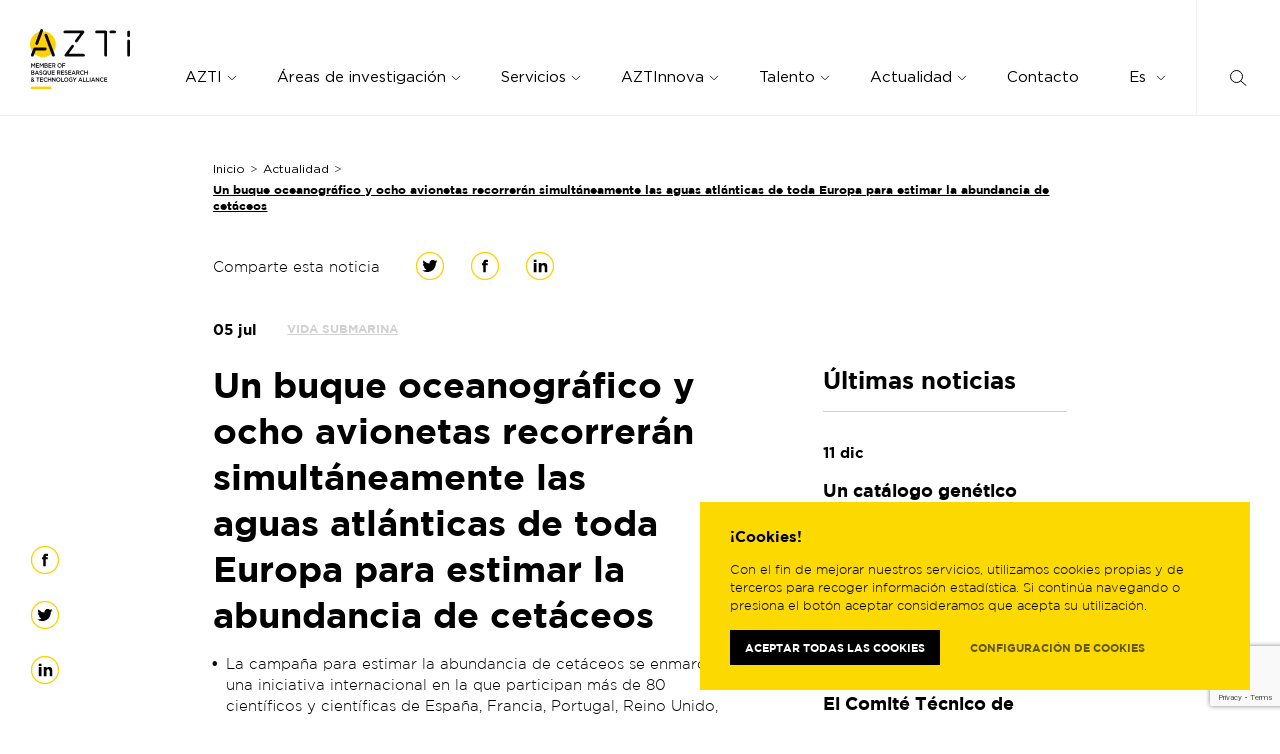

--- FILE ---
content_type: text/html; charset=UTF-8
request_url: https://www.azti.es/un-buque-oceanografico-y-ocho-avionetas-recorreran-simultaneamente-las-aguas-atlanticas-de-toda-europa-para-estimar-la-abundancia-de-cetaceos/
body_size: 56274
content:
<!DOCTYPE html>
<html lang="es-ES">
<head>
    <!-- Global site tag (gtag.js) - Google Analytics -->
    <script async src="https://www.googletagmanager.com/gtag/js?id=UA-2802629-22"></script>
    <script>
    window.dataLayer = window.dataLayer || [];
    function gtag(){dataLayer.push(arguments);}
    gtag('js', new Date());

    gtag('config', 'UA-2802629-22');
    </script>
	
	    <!-- Global site tag (gtag.js) - Google Analytics -->
    <script async src="https://www.googletagmanager.com/gtag/js?id=G-1QDXV8JC09"></script>
    <script>
    window.dataLayer = window.dataLayer || [];
    function gtag(){dataLayer.push(arguments);}
    gtag('js', new Date());

    gtag('config', 'G-1QDXV8JC09');
    </script>

    <!-- Contact form - Google Analytics -->
    <script>
    document.addEventListener( 'wpcf7mailsent', function( event ) {
    if ( '2303' == event.detail.contactFormId ) {
    gtag('event', 'formulario', { 'event_category': 'suscripcion', 'event_action': 'enviar', 'event_label': 'Contacto',});
    }
    }, false );
    </script>

    <!-- Consultas form - Google Analytics -->
    <script>
    document.addEventListener( 'wpcf7mailsent', function( event ) {
    if ( '3291' == event.detail.contactFormId ) {
    gtag('event', 'formulario', { 'event_category': 'suscripcion', 'event_action': 'enviar', 'event_label': 'Empleo',});
    }
    }, false );
    </script>

    <meta charset="UTF-8">
    <meta name="viewport" content="width=device-width, initial-scale=1">
    <meta http-equiv="X-UA-Compatible" content="IE=edge">
    <link rel="profile" href="https://gmpg.org/xfn/11">
    <link rel="pingback" href="https://www.azti.es/xmlrpc.php">
    <link rel="preload" href="/wp-content/themes/azti/ui/assets/fonts/Gotham-Book-1.ttf" as="font" type="font/ttf" crossorigin>
    <link rel="preload" href="/wp-content/themes/azti/ui/assets/fonts/Gotham-Light.ttf" as="font" type="font/ttf" crossorigin>
    <link rel="preload" href="/wp-content/themes/azti/ui/assets/fonts/Gotham-Bold.ttf" as="font" type="font/ttf" crossorigin>

    <meta name='robots' content='index, follow, max-image-preview:large, max-snippet:-1, max-video-preview:-1' />
<link rel="alternate" hreflang="es" href="https://www.azti.es/un-buque-oceanografico-y-ocho-avionetas-recorreran-simultaneamente-las-aguas-atlanticas-de-toda-europa-para-estimar-la-abundancia-de-cetaceos/" />
<link rel="alternate" hreflang="en" href="https://www.azti.es/en/oceanographic-vessel-and-light-aircrafts-will-scan-atlantic-waters-around-europe-to-estimate-cetaceans-abundance/" />
<link rel="alternate" hreflang="x-default" href="https://www.azti.es/un-buque-oceanografico-y-ocho-avionetas-recorreran-simultaneamente-las-aguas-atlanticas-de-toda-europa-para-estimar-la-abundancia-de-cetaceos/" />
<meta name="dlm-version" content="4.7.3">
<!-- Google Tag Manager for WordPress by gtm4wp.com -->
<script data-cfasync="false" data-pagespeed-no-defer type="text/javascript">
	var gtm4wp_datalayer_name = "dataLayer";
	var dataLayer = dataLayer || [];

	var gtm4wp_scrollerscript_debugmode         = false;
	var gtm4wp_scrollerscript_callbacktime      = 100;
	var gtm4wp_scrollerscript_readerlocation    = 150;
	var gtm4wp_scrollerscript_contentelementid  = "content";
	var gtm4wp_scrollerscript_scannertime       = 60;
</script>
<!-- End Google Tag Manager for WordPress by gtm4wp.com -->
	<!-- This site is optimized with the Yoast SEO plugin v18.4.1 - https://yoast.com/wordpress/plugins/seo/ -->
	<title>Comienza una campaña europea para conocer la abundancia de cetáceos</title>
	<meta name="description" content="Un buque oceanográfico y ocho avionetas recorrerán simultáneamente las aguas atlánticas de Europa para analizar la abundancia de cetáceos" />
	<link rel="canonical" href="https://www.azti.es/un-buque-oceanografico-y-ocho-avionetas-recorreran-simultaneamente-las-aguas-atlanticas-de-toda-europa-para-estimar-la-abundancia-de-cetaceos/" />
	<meta property="og:locale" content="es_ES" />
	<meta property="og:type" content="article" />
	<meta property="og:title" content="Comienza una campaña europea para conocer la abundancia de cetáceos" />
	<meta property="og:description" content="Un buque oceanográfico y ocho avionetas recorrerán simultáneamente las aguas atlánticas de Europa para analizar la abundancia de cetáceos" />
	<meta property="og:url" content="https://www.azti.es/un-buque-oceanografico-y-ocho-avionetas-recorreran-simultaneamente-las-aguas-atlanticas-de-toda-europa-para-estimar-la-abundancia-de-cetaceos/" />
	<meta property="og:site_name" content="AZTI" />
	<meta property="article:published_time" content="2022-07-05T06:57:00+00:00" />
	<meta property="article:modified_time" content="2022-07-07T21:07:23+00:00" />
	<meta property="og:image" content="https://www.azti.es/wp-content/uploads/2022/07/cetaceos_igarcia.jpg" />
	<meta property="og:image:width" content="800" />
	<meta property="og:image:height" content="533" />
	<meta property="og:image:type" content="image/jpeg" />
	<meta name="twitter:card" content="summary_large_image" />
	<meta name="twitter:label1" content="Escrito por" />
	<meta name="twitter:data1" content="Irantzu Zubiaur" />
	<meta name="twitter:label2" content="Tiempo de lectura" />
	<meta name="twitter:data2" content="2 minutos" />
	<script type="application/ld+json" class="yoast-schema-graph">{"@context":"https://schema.org","@graph":[{"@type":"WebSite","@id":"https://www.azti.es/#website","url":"https://www.azti.es/","name":"AZTI","description":"Centro de Investigación Marina y Alimentaria","potentialAction":[{"@type":"SearchAction","target":{"@type":"EntryPoint","urlTemplate":"https://www.azti.es/?s={search_term_string}"},"query-input":"required name=search_term_string"}],"inLanguage":"es"},{"@type":"ImageObject","@id":"https://www.azti.es/un-buque-oceanografico-y-ocho-avionetas-recorreran-simultaneamente-las-aguas-atlanticas-de-toda-europa-para-estimar-la-abundancia-de-cetaceos/#primaryimage","inLanguage":"es","url":"https://www.azti.es/wp-content/uploads/2022/07/cetaceos_igarcia.jpg","contentUrl":"https://www.azti.es/wp-content/uploads/2022/07/cetaceos_igarcia.jpg","width":800,"height":533,"caption":"abundancia de cetáceos"},{"@type":"WebPage","@id":"https://www.azti.es/un-buque-oceanografico-y-ocho-avionetas-recorreran-simultaneamente-las-aguas-atlanticas-de-toda-europa-para-estimar-la-abundancia-de-cetaceos/#webpage","url":"https://www.azti.es/un-buque-oceanografico-y-ocho-avionetas-recorreran-simultaneamente-las-aguas-atlanticas-de-toda-europa-para-estimar-la-abundancia-de-cetaceos/","name":"Comienza una campaña europea para conocer la abundancia de cetáceos","isPartOf":{"@id":"https://www.azti.es/#website"},"primaryImageOfPage":{"@id":"https://www.azti.es/un-buque-oceanografico-y-ocho-avionetas-recorreran-simultaneamente-las-aguas-atlanticas-de-toda-europa-para-estimar-la-abundancia-de-cetaceos/#primaryimage"},"datePublished":"2022-07-05T06:57:00+00:00","dateModified":"2022-07-07T21:07:23+00:00","author":{"@id":"https://www.azti.es/#/schema/person/30eefd05fc72f0713921c022db300e43"},"description":"Un buque oceanográfico y ocho avionetas recorrerán simultáneamente las aguas atlánticas de Europa para analizar la abundancia de cetáceos","breadcrumb":{"@id":"https://www.azti.es/un-buque-oceanografico-y-ocho-avionetas-recorreran-simultaneamente-las-aguas-atlanticas-de-toda-europa-para-estimar-la-abundancia-de-cetaceos/#breadcrumb"},"inLanguage":"es","potentialAction":[{"@type":"ReadAction","target":["https://www.azti.es/un-buque-oceanografico-y-ocho-avionetas-recorreran-simultaneamente-las-aguas-atlanticas-de-toda-europa-para-estimar-la-abundancia-de-cetaceos/"]}]},{"@type":"BreadcrumbList","@id":"https://www.azti.es/un-buque-oceanografico-y-ocho-avionetas-recorreran-simultaneamente-las-aguas-atlanticas-de-toda-europa-para-estimar-la-abundancia-de-cetaceos/#breadcrumb","itemListElement":[{"@type":"ListItem","position":1,"name":"Inicio","item":"https://www.azti.es/"},{"@type":"ListItem","position":2,"name":"Un buque oceanográfico y ocho avionetas recorrerán simultáneamente las aguas atlánticas de toda Europa para estimar la abundancia de cetáceos"}]},{"@type":"Person","@id":"https://www.azti.es/#/schema/person/30eefd05fc72f0713921c022db300e43","name":"Irantzu Zubiaur","image":{"@type":"ImageObject","@id":"https://www.azti.es/#personlogo","inLanguage":"es","url":"https://secure.gravatar.com/avatar/0ca8e5396f45225b8efed7875b3df8ec?s=96&d=mm&r=g","contentUrl":"https://secure.gravatar.com/avatar/0ca8e5396f45225b8efed7875b3df8ec?s=96&d=mm&r=g","caption":"Irantzu Zubiaur"},"url":"https://www.azti.es/author/irantzu/"}]}</script>
	<!-- / Yoast SEO plugin. -->


<link rel='dns-prefetch' href='//player.vimeo.com' />
<link rel='dns-prefetch' href='//www.google.com' />
<link rel='dns-prefetch' href='//s.w.org' />
<link rel="alternate" type="application/rss+xml" title="AZTI &raquo; Feed" href="https://www.azti.es/feed/" />
<link rel="alternate" type="application/rss+xml" title="AZTI &raquo; Feed de los comentarios" href="https://www.azti.es/comments/feed/" />
<link rel="alternate" type="text/calendar" title="AZTI &raquo; iCal Feed" href="https://www.azti.es/events/?ical=1" />
<link rel="alternate" type="application/rss+xml" title="AZTI &raquo; Comentario Un buque oceanográfico y ocho avionetas recorrerán simultáneamente las aguas atlánticas de toda Europa para estimar la abundancia de cetáceos del feed" href="https://www.azti.es/un-buque-oceanografico-y-ocho-avionetas-recorreran-simultaneamente-las-aguas-atlanticas-de-toda-europa-para-estimar-la-abundancia-de-cetaceos/feed/" />
		<script type="text/javascript">
			window._wpemojiSettings = {"baseUrl":"https:\/\/s.w.org\/images\/core\/emoji\/13.0.1\/72x72\/","ext":".png","svgUrl":"https:\/\/s.w.org\/images\/core\/emoji\/13.0.1\/svg\/","svgExt":".svg","source":{"concatemoji":"https:\/\/www.azti.es\/wp-includes\/js\/wp-emoji-release.min.js?ver=5.7.14"}};
			!function(e,a,t){var n,r,o,i=a.createElement("canvas"),p=i.getContext&&i.getContext("2d");function s(e,t){var a=String.fromCharCode;p.clearRect(0,0,i.width,i.height),p.fillText(a.apply(this,e),0,0);e=i.toDataURL();return p.clearRect(0,0,i.width,i.height),p.fillText(a.apply(this,t),0,0),e===i.toDataURL()}function c(e){var t=a.createElement("script");t.src=e,t.defer=t.type="text/javascript",a.getElementsByTagName("head")[0].appendChild(t)}for(o=Array("flag","emoji"),t.supports={everything:!0,everythingExceptFlag:!0},r=0;r<o.length;r++)t.supports[o[r]]=function(e){if(!p||!p.fillText)return!1;switch(p.textBaseline="top",p.font="600 32px Arial",e){case"flag":return s([127987,65039,8205,9895,65039],[127987,65039,8203,9895,65039])?!1:!s([55356,56826,55356,56819],[55356,56826,8203,55356,56819])&&!s([55356,57332,56128,56423,56128,56418,56128,56421,56128,56430,56128,56423,56128,56447],[55356,57332,8203,56128,56423,8203,56128,56418,8203,56128,56421,8203,56128,56430,8203,56128,56423,8203,56128,56447]);case"emoji":return!s([55357,56424,8205,55356,57212],[55357,56424,8203,55356,57212])}return!1}(o[r]),t.supports.everything=t.supports.everything&&t.supports[o[r]],"flag"!==o[r]&&(t.supports.everythingExceptFlag=t.supports.everythingExceptFlag&&t.supports[o[r]]);t.supports.everythingExceptFlag=t.supports.everythingExceptFlag&&!t.supports.flag,t.DOMReady=!1,t.readyCallback=function(){t.DOMReady=!0},t.supports.everything||(n=function(){t.readyCallback()},a.addEventListener?(a.addEventListener("DOMContentLoaded",n,!1),e.addEventListener("load",n,!1)):(e.attachEvent("onload",n),a.attachEvent("onreadystatechange",function(){"complete"===a.readyState&&t.readyCallback()})),(n=t.source||{}).concatemoji?c(n.concatemoji):n.wpemoji&&n.twemoji&&(c(n.twemoji),c(n.wpemoji)))}(window,document,window._wpemojiSettings);
		</script>
		<style type="text/css">
img.wp-smiley,
img.emoji {
	display: inline !important;
	border: none !important;
	box-shadow: none !important;
	height: 1em !important;
	width: 1em !important;
	margin: 0 .07em !important;
	vertical-align: -0.1em !important;
	background: none !important;
	padding: 0 !important;
}
</style>
	<link rel='stylesheet' id='tribe-common-skeleton-style-css'  href='https://www.azti.es/wp-content/plugins/event-tickets/common/src/resources/css/common-skeleton.min.css?ver=4.13.0' type='text/css' media='all' />
<link rel='stylesheet' id='tribe-tooltip-css'  href='https://www.azti.es/wp-content/plugins/event-tickets/common/src/resources/css/tooltip.min.css?ver=4.13.0' type='text/css' media='all' />
<link rel='stylesheet' id='wp-block-library-css'  href='https://www.azti.es/wp-includes/css/dist/block-library/style.min.css?ver=5.7.14' type='text/css' media='all' />
<link rel='stylesheet' id='contact-form-7-css'  href='https://www.azti.es/wp-content/plugins/contact-form-7/includes/css/styles.css?ver=5.5.6.1' type='text/css' media='all' />
<link rel='stylesheet' id='cookie-law-info-css'  href='https://www.azti.es/wp-content/plugins/cookie-law-info/legacy/public/css/cookie-law-info-public.css?ver=3.2.8' type='text/css' media='all' />
<link rel='stylesheet' id='cookie-law-info-gdpr-css'  href='https://www.azti.es/wp-content/plugins/cookie-law-info/legacy/public/css/cookie-law-info-gdpr.css?ver=3.2.8' type='text/css' media='all' />
<link rel='stylesheet' id='wpml-legacy-horizontal-list-0-css'  href='//www.azti.es/wp-content/plugins/sitepress-multilingual-cms/templates/language-switchers/legacy-list-horizontal/style.min.css?ver=1' type='text/css' media='all' />
<link rel='stylesheet' id='ez-icomoon-css'  href='https://www.azti.es/wp-content/plugins/easy-table-of-contents/vendor/icomoon/style.min.css?ver=2.0.33.2' type='text/css' media='all' />
<link rel='stylesheet' id='ez-toc-css'  href='https://www.azti.es/wp-content/plugins/easy-table-of-contents/assets/css/screen.min.css?ver=2.0.33.2' type='text/css' media='all' />
<style id='ez-toc-inline-css' type='text/css'>
div#ez-toc-container p.ez-toc-title {font-size: 120%;}div#ez-toc-container p.ez-toc-title {font-weight: 500;}div#ez-toc-container ul li {font-size: 95%;}div#ez-toc-container nav ul ul li ul li {font-size: %!important;}
.ez-toc-container-direction {
    direction: ltr;
}

.ez-toc-counter ul {
    direction: ltr;
    counter-reset: item;
}


.ez-toc-counter nav ul li a::before {
    content: counter(item, numeric) " ";
    margin-right: .2em;
    counter-increment: item;
    float: left;
}


.ez-toc-widget-direction {
    direction: ltr;
}

.ez-toc-widget-container ul {
    direction: ltr;
    counter-reset: item;
}


.ez-toc-widget-container nav ul li a::before {
    content: counter(item, numeric) " ";
    margin-right: .2em;
    counter-increment: item;
    float: left;
}


</style>
<link rel='stylesheet' id='parent-style-css'  href='https://www.azti.es/wp-content/themes/worko-base-theme-wp/style.css?ver=5.7.14' type='text/css' media='all' />
<link rel='stylesheet' id='child-style-css'  href='https://www.azti.es/wp-content/themes/azti/style.css?ver=5.7.14' type='text/css' media='all' />
<link rel='stylesheet' id='cf7cf-style-css'  href='https://www.azti.es/wp-content/plugins/cf7-conditional-fields/style.css?ver=2.2.9' type='text/css' media='all' />
<link rel='stylesheet' id='azti-bundle-css'  href='https://www.azti.es/wp-content/themes/azti/ui/dist/style/azti.bundle.css?ver=1667897505' type='text/css' media='all' />

<script>
if (document.location.protocol != "https:") {
    document.location = document.URL.replace(/^http:/i, "https:");
}
</script>
<script type='text/javascript' src='https://www.azti.es/wp-includes/js/jquery/jquery.min.js?ver=3.5.1' id='jquery-core-js'></script>
<script type='text/javascript' src='https://www.azti.es/wp-includes/js/jquery/jquery-migrate.min.js?ver=3.3.2' id='jquery-migrate-js'></script>
<script src='https://www.azti.es/wp-content/plugins/event-tickets/common/src/resources/js/underscore-before.js'></script>
<script type='text/javascript' src='https://www.azti.es/wp-includes/js/underscore.min.js?ver=1.8.3' id='underscore-js'></script>
<script src='https://www.azti.es/wp-content/plugins/event-tickets/common/src/resources/js/underscore-after.js'></script>
<script type='text/javascript' src='https://www.azti.es/wp-includes/js/wp-util.js?ver=5.7.14' id='wp-util-not-in-footer-js'></script>
<script type='text/javascript' id='wpml-cookie-js-extra'>
/* <![CDATA[ */
var wpml_cookies = {"wp-wpml_current_language":{"value":"es","expires":1,"path":"\/"}};
var wpml_cookies = {"wp-wpml_current_language":{"value":"es","expires":1,"path":"\/"}};
/* ]]> */
</script>
<script type='text/javascript' src='https://www.azti.es/wp-content/plugins/sitepress-multilingual-cms/res/js/cookies/language-cookie.js?ver=4.5.13' id='wpml-cookie-js'></script>
<script type='text/javascript' id='cookie-law-info-js-extra'>
/* <![CDATA[ */
var Cli_Data = {"nn_cookie_ids":["_gat_gtag_UA_2802629_22","GCLB","YSC","VISITOR_INFO1_LIVE","test_cookie","IDE","_ga","_gid","yt-remote-connected-devices","_GRECAPTCHA","wp-wpml_current_language","TS0192cb93_77","yt-remote-device-id","TS0192cb93","CONSENT","BIGipServer~Azti~Pool_AZTI_80"],"cookielist":[],"non_necessary_cookies":{"rendimiento":["GCLB"],"analiticas":["_gat_gtag_UA_2802629_22","_ga","_gid"],"publicidad":["YSC","VISITOR_INFO1_LIVE","test_cookie","IDE"],"otras":["yt-remote-connected-devices","wp-wpml_current_language","TS0192cb93_77","yt-remote-device-id","TS0192cb93","CONSENT","BIGipServer~Azti~Pool_AZTI_80"],"necesarias":["_GRECAPTCHA"]},"ccpaEnabled":"","ccpaRegionBased":"","ccpaBarEnabled":"","strictlyEnabled":["necessary","obligatoire"],"ccpaType":"gdpr","js_blocking":"1","custom_integration":"","triggerDomRefresh":"","secure_cookies":""};
var cli_cookiebar_settings = {"animate_speed_hide":"500","animate_speed_show":"500","background":"#FFF","border":"#b1a6a6c2","border_on":"","button_1_button_colour":"#61a229","button_1_button_hover":"#4e8221","button_1_link_colour":"#fff","button_1_as_button":"1","button_1_new_win":"","button_2_button_colour":"#333","button_2_button_hover":"#292929","button_2_link_colour":"#444","button_2_as_button":"","button_2_hidebar":"","button_3_button_colour":"#dedfe0","button_3_button_hover":"#b2b2b3","button_3_link_colour":"#333333","button_3_as_button":"1","button_3_new_win":"","button_4_button_colour":"#dedfe0","button_4_button_hover":"#b2b2b3","button_4_link_colour":"#333333","button_4_as_button":"1","button_7_button_colour":"#61a229","button_7_button_hover":"#4e8221","button_7_link_colour":"#fff","button_7_as_button":"1","button_7_new_win":"","font_family":"inherit","header_fix":"","notify_animate_hide":"1","notify_animate_show":"","notify_div_id":"#cookie-law-info-bar","notify_position_horizontal":"right","notify_position_vertical":"bottom","scroll_close":"","scroll_close_reload":"","accept_close_reload":"","reject_close_reload":"","showagain_tab":"","showagain_background":"#fff","showagain_border":"#000","showagain_div_id":"#cookie-law-info-again","showagain_x_position":"100px","text":"#333333","show_once_yn":"","show_once":"10000","logging_on":"","as_popup":"","popup_overlay":"1","bar_heading_text":"\u00a1Cookies!","cookie_bar_as":"banner","popup_showagain_position":"bottom-right","widget_position":"left"};
var log_object = {"ajax_url":"https:\/\/www.azti.es\/wp-admin\/admin-ajax.php"};
/* ]]> */
</script>
<script type='text/javascript' src='https://www.azti.es/wp-content/plugins/cookie-law-info/legacy/public/js/cookie-law-info-public.js?ver=3.2.8' id='cookie-law-info-js'></script>
<script type='text/javascript' src='https://www.azti.es/wp-content/plugins/duracelltomi-google-tag-manager/js/analytics-talk-content-tracking.js?ver=1.15.1' id='gtm4wp-scroll-tracking-js'></script>
<link rel="https://api.w.org/" href="https://www.azti.es/wp-json/" /><link rel="alternate" type="application/json" href="https://www.azti.es/wp-json/wp/v2/posts/29466" /><link rel="EditURI" type="application/rsd+xml" title="RSD" href="https://www.azti.es/xmlrpc.php?rsd" />
<link rel="wlwmanifest" type="application/wlwmanifest+xml" href="https://www.azti.es/wp-includes/wlwmanifest.xml" /> 
<meta name="generator" content="WordPress 5.7.14" />
<link rel='shortlink' href='https://www.azti.es/?p=29466' />
<link rel="alternate" type="application/json+oembed" href="https://www.azti.es/wp-json/oembed/1.0/embed?url=https%3A%2F%2Fwww.azti.es%2Fun-buque-oceanografico-y-ocho-avionetas-recorreran-simultaneamente-las-aguas-atlanticas-de-toda-europa-para-estimar-la-abundancia-de-cetaceos%2F" />
<link rel="alternate" type="text/xml+oembed" href="https://www.azti.es/wp-json/oembed/1.0/embed?url=https%3A%2F%2Fwww.azti.es%2Fun-buque-oceanografico-y-ocho-avionetas-recorreran-simultaneamente-las-aguas-atlanticas-de-toda-europa-para-estimar-la-abundancia-de-cetaceos%2F&#038;format=xml" />
<meta name="generator" content="WPML ver:4.5.13 stt:16,1,2;" />
<meta name="et-api-version" content="v1"><meta name="et-api-origin" content="https://www.azti.es"><link rel="https://theeventscalendar.com/" href="https://www.azti.es/wp-json/tribe/tickets/v1/" /><meta name="tec-api-version" content="v1"><meta name="tec-api-origin" content="https://www.azti.es"><link rel="https://theeventscalendar.com/" href="https://www.azti.es/wp-json/tribe/events/v1/" />
<!-- Google Tag Manager for WordPress by gtm4wp.com -->
<!-- GTM Container placement set to automatic -->
<script data-cfasync="false" data-pagespeed-no-defer type="text/javascript">
	var dataLayer_content = {"pagePostType":"post","pagePostType2":"single-post","pageCategory":["sin-categorizar"],"pagePostAuthor":"Irantzu Zubiaur"};
	dataLayer.push( dataLayer_content );
</script>
<script data-cfasync="false">
(function(w,d,s,l,i){w[l]=w[l]||[];w[l].push({'gtm.start':
new Date().getTime(),event:'gtm.js'});var f=d.getElementsByTagName(s)[0],
j=d.createElement(s),dl=l!='dataLayer'?'&l='+l:'';j.async=true;j.src=
'//www.googletagmanager.com/gtm.'+'js?id='+i+dl;f.parentNode.insertBefore(j,f);
})(window,document,'script','dataLayer','GTM-P3K5DGS');
</script>
<!-- End Google Tag Manager -->
<!-- End Google Tag Manager for WordPress by gtm4wp.com -->
		<script>
		(function(h,o,t,j,a,r){
			h.hj=h.hj||function(){(h.hj.q=h.hj.q||[]).push(arguments)};
			h._hjSettings={hjid:2962607,hjsv:5};
			a=o.getElementsByTagName('head')[0];
			r=o.createElement('script');r.async=1;
			r.src=t+h._hjSettings.hjid+j+h._hjSettings.hjsv;
			a.appendChild(r);
		})(window,document,'//static.hotjar.com/c/hotjar-','.js?sv=');
		</script>
		    <style type="text/css">
        #page-sub-header { background: #fff; }
    </style>
    <link rel="icon" href="https://www.azti.es/wp-content/uploads/2020/03/cropped-AZTI_A-32x32.png" sizes="32x32" />
<link rel="icon" href="https://www.azti.es/wp-content/uploads/2020/03/cropped-AZTI_A-192x192.png" sizes="192x192" />
<link rel="apple-touch-icon" href="https://www.azti.es/wp-content/uploads/2020/03/cropped-AZTI_A-180x180.png" />
<meta name="msapplication-TileImage" content="https://www.azti.es/wp-content/uploads/2020/03/cropped-AZTI_A-270x270.png" />
</head>

<body class="post-template-default single single-post postid-29466 single-format-standard tribe-no-js">

<!-- Detect IE -->
    

<!-- Site menu -->

  <div id="megamenu" class="megamenu">
    <div class="megamenu-backdrop"></div>
      <!-- Component social nav -->
      
    <nav class="social-nav">
        <ul>
                                                <li><a onclick="gtag('send', 'social', 'facebook', 'share', 'https://es-es.facebook.com/azti.brta/');" target="_blank" href="https://es-es.facebook.com/azti.brta/">
<span class="icon">
    <svg xmlns="https://www.w3.org/2000/svg" width="85.91px" height="85.91px" viewBox="0 0 85.91 85.91" >
<g>
	<path class="circle" fill="#FFD100" d="M42.955,83.495c-22.354,0-40.541-18.188-40.541-40.541c0-22.353,18.188-40.539,40.541-40.539
		s40.541,18.186,40.541,40.539C83.496,65.308,65.309,83.495,42.955,83.495 M42.955,6.108c-20.317,0-36.846,16.528-36.846,36.846
		c0,20.318,16.528,36.846,36.846,36.846c20.316,0,36.847-16.527,36.847-36.846C79.802,22.636,63.271,6.108,42.955,6.108"/>
	<path fill="#010103" d="M37.795,41.121h-3.082v-6.115h3.082v-1.663c0-2.886,0.732-4.991,2.104-6.36
		c1.369-1.369,3.375-2.053,6.017-2.053c2.349,0,3.913,0.293,5.283,0.732v6.164c-1.076-0.393-2.104-0.637-3.376-0.637
		c-1.712,0-2.69,0.881-2.69,2.838v1.027h6.018v6.066H45.23v19.861h-7.436V41.121z"/>
</g>
</svg></span></a></li>
                                                                                <li><a onclick="gtag('send', 'social', 'twitter', 'share', 'https://twitter.com/azti_brta/');" target="_blank" href="https://twitter.com/azti_brta/">
<span class="icon">
    <svg xmlns="https://www.w3.org/2000/svg" width="85.91px" height="85.91px" viewBox="0 0 85.91 85.91">
<g>
	<path class="circle" fill="#FFD100" d="M42.955,83.495c-22.354,0-40.541-18.188-40.541-40.541S20.602,2.415,42.955,2.415
		c22.354,0,40.541,18.186,40.541,40.539S65.31,83.495,42.955,83.495 M42.955,6.107c-20.316,0-36.847,16.528-36.847,36.847
		S22.639,79.8,42.955,79.8c20.317,0,36.847-16.527,36.847-36.846S63.272,6.107,42.955,6.107"/>
	<path fill="#010103" d="M50.554,25.619c2.191,0,4.304,0.797,5.945,2.243c0.216,0.191,0.488,0.295,0.77,0.295
		c0.093,0,0.185-0.012,0.275-0.034c1.543-0.392,3.021-1.001,4.393-1.815c0.078-0.047,0.16-0.067,0.24-0.067
		c0.295,0,0.551,0.29,0.446,0.614c-0.461,1.442-1.277,2.734-2.364,3.768c0.985-0.234,1.947-0.559,2.874-0.971
		c0.065-0.028,0.131-0.041,0.193-0.041c0.348,0,0.608,0.402,0.388,0.734c-0.99,1.479-2.192,2.799-3.573,3.92
		c-0.364,0.295-0.572,0.729-0.572,1.19v0.138c0,2.87-0.558,5.879-1.613,8.696c-1.106,2.957-2.702,5.632-4.745,7.946
		c-2.19,2.486-4.799,4.441-7.748,5.809c-3.219,1.49-6.781,2.246-10.591,2.246c-4.352,0-8.637-1.156-12.393-3.344
		c-0.273-0.156-0.422-0.479-0.341-0.785c0.082-0.311,0.353-0.52,0.672-0.52h1.04c3.333,0,6.537-0.973,9.287-2.82
		c-3.314-0.537-6.083-2.906-7.114-6.125c-0.099-0.309,0.137-0.612,0.446-0.612c0.028,0,0.059,0.003,0.09,0.009
		c0.501,0.096,1.011,0.143,1.514,0.143c0.064,0,0.128,0,0.191-0.002c-3.173-1.449-5.292-4.67-5.248-8.289
		c0.004-0.27,0.227-0.465,0.471-0.465c0.076,0,0.153,0.021,0.228,0.062c0.643,0.356,1.335,0.623,2.05,0.793
		c-1.7-1.674-2.68-3.969-2.68-6.405c0-1.59,0.422-3.152,1.218-4.518c0.09-0.153,0.248-0.232,0.405-0.232
		c0.136,0,0.27,0.057,0.364,0.172c4.065,4.987,9.816,8.06,16.194,8.652c0.011,0.001,0.021,0.002,0.032,0.002
		c0.094,0,0.185-0.041,0.248-0.113c0.035-0.041,0.095-0.127,0.08-0.252c-0.123-1.082-0.052-2.197,0.214-3.309
		c0.706-2.965,2.954-5.368,5.866-6.273C48.647,25.767,49.604,25.619,50.554,25.619"/>
</g>
</svg></span></a></li>
                                                                                                                            <li><a onclick="gtag('send', 'social', 'linkedin', 'share', 'https://es.linkedin.com/company/azti/');" target="_blank" href="https://es.linkedin.com/company/azti/">
<span class="icon">
    <svg xmlns="https://www.w3.org/2000/svg" width="85.91px" height="85.91px" viewBox="0 0 85.91 85.91">
<g>
	<path fill="#010103" d="M25.072,25.099h7.827v6.604h-7.827V25.099z M25.269,34.589h7.437v26.222h-7.437V34.589z"/>
	<path fill="#010103" d="M39.701,34.589h7.436v3.718c1.713-2.201,3.913-4.207,7.68-4.207c5.627,0,8.904,3.718,8.904,9.735V60.81
		h-7.438V46.183c0-3.522-1.662-5.332-4.5-5.332c-2.836,0-4.646,1.809-4.646,5.332V60.81h-7.436V34.589z"/>
	<path class="circle" fill="#FFD100" d="M42.955,83.495c-22.354,0-40.541-18.188-40.541-40.541S20.602,2.415,42.955,2.415
		s40.541,18.186,40.541,40.539S65.309,83.495,42.955,83.495 M42.955,6.108c-20.317,0-36.846,16.529-36.846,36.846
		c0,20.318,16.528,36.848,36.846,36.848c20.316,0,36.846-16.529,36.846-36.848C79.801,22.637,63.271,6.108,42.955,6.108"/>
</g>
</svg></span></a></li>
                                                                                                </ul>
    </nav>
    <nav class="megamenu-navbar">
      <div class="brand-wrapper">
                    <a href="https://www.azti.es" class="brand">
              <svg width="100" height="60" viewBox="0 0 100 60" fill="none" xmlns="https://www.w3.org/2000/svg">
<path d="M1.19235 34.2939H1.94422L3.16751 36.3531L4.38979 34.2939H5.14267V38.649H4.4362V35.5251L3.16751 37.5785H3.14431L1.88705 35.5376V38.649H1.19235V34.2939Z" fill="#07070B"/>
<path d="M6.00314 34.2939H8.98269V34.9782H6.70928V36.1105H8.72445V36.7947H6.70928V37.9641H9.01161V38.649H6.00314V34.2939Z" fill="#07070B"/>
<path d="M9.67706 34.2939H10.4289L11.6519 36.3531L12.8745 34.2939H13.627V38.649H12.9206V35.5251L11.6519 37.5785H11.629L10.3718 35.5376V38.649H9.67706V34.2939Z" fill="#07070B"/>
<path d="M14.4879 34.2935H16.2905C16.7502 34.2935 17.1116 34.4304 17.3413 34.6798C17.5195 34.8721 17.6113 35.1086 17.6113 35.4015V35.4136C17.6113 35.9362 17.3356 36.2163 17.037 36.3843C17.5074 36.5584 17.8349 36.8509 17.8349 37.4424V37.4545C17.8349 38.2322 17.2438 38.6489 16.348 38.6489H14.4879V34.2935ZM16.9049 35.5253C16.9049 35.1832 16.6527 34.9716 16.1987 34.9716H15.1826V36.1289H16.1476C16.6009 36.1289 16.9049 35.9359 16.9049 35.5378V35.5253ZM16.3023 36.776H15.1826V37.9707H16.3541C16.8359 37.9707 17.1291 37.7653 17.1291 37.3732V37.3611C17.1291 36.994 16.8591 36.776 16.3023 36.776Z" fill="#07070B"/>
<path d="M18.4604 34.2939H21.4399V34.9782H19.1668V36.1105H21.1817V36.7947H19.1668V37.9641H21.4688V38.649H18.4604V34.2939Z" fill="#07070B"/>
<path d="M22.1346 34.2939H23.9258C24.4312 34.2939 24.827 34.4556 25.0856 34.7295C25.2978 34.9657 25.4185 35.2893 25.4185 35.6688V35.6813C25.4185 36.3963 25.0224 36.8261 24.4655 36.9999L25.5503 38.649H24.7123L23.7251 37.1308H22.8411V38.649H22.1346V34.2939V34.2939ZM23.8741 36.4526C24.3788 36.4526 24.7006 36.1662 24.7006 35.7248V35.7124C24.7006 35.2457 24.3909 34.9903 23.868 34.9903H22.8407V36.4526H23.8741Z" fill="#07070B"/>
<path d="M27.4847 36.4834V36.4712C27.4847 35.2451 28.3573 34.2188 29.5917 34.2188C30.8261 34.2188 31.6869 35.233 31.6869 36.4587V36.4712C31.6869 37.697 30.8143 38.7233 29.5803 38.7233C28.3459 38.723 27.4847 37.7091 27.4847 36.4834ZM30.9465 36.4834V36.4712C30.9465 35.625 30.3779 34.9215 29.5803 34.9215C28.7823 34.9215 28.2252 35.6122 28.2252 36.4587V36.4712C28.2252 37.3171 28.7938 38.0141 29.5917 38.0141C30.3893 38.0141 30.9465 37.3295 30.9465 36.4834Z" fill="#07070B"/>
<path d="M32.3702 34.2939H35.3615V34.9903H33.0766V36.1786H35.1026V36.8754H33.0766V38.649H32.3702V34.2939Z" fill="#07070B"/>
<path d="M1.19235 41.4448H2.99501C3.45467 41.4448 3.81614 41.5818 4.04547 41.8311C4.22368 42.0235 4.31582 42.26 4.31582 42.5532V42.5653C4.31582 43.0876 4.04009 43.3673 3.74116 43.5357C4.21192 43.7101 4.53943 44.0023 4.53943 44.5937V44.6059C4.53943 45.3832 3.94796 45.8003 3.05285 45.8003H1.19235V41.4448ZM3.60935 42.6767C3.60935 42.3349 3.35716 42.1233 2.90321 42.1233H1.88705V43.2806H2.8521C3.30537 43.2806 3.60935 43.0873 3.60935 42.6895V42.6767V42.6767ZM3.00678 43.9274H1.88705V45.1221H3.05823C3.54008 45.1221 3.83363 44.917 3.83363 44.5246V44.5124C3.83363 44.1453 3.56362 43.9274 3.00678 43.9274Z" fill="#07070B"/>
<path d="M6.58858 41.4141H7.24327L9.01129 45.8002H8.26515L7.85761 44.7489H5.95743L5.54418 45.8002H4.82056L6.58858 41.4141ZM7.59903 44.0707L6.90466 42.3287L6.21568 44.0707H7.59903Z" fill="#07070B"/>
<path d="M9.18948 45.1653L9.61417 44.6181C9.99885 44.9788 10.3892 45.1842 10.8829 45.1842C11.319 45.1842 11.5947 44.9602 11.5947 44.6366V44.6242C11.5947 44.3134 11.434 44.1454 10.6878 43.9585C9.83207 43.7345 9.35021 43.4608 9.35021 42.6582V42.646C9.35021 41.8994 9.9242 41.3828 10.7221 41.3828C11.3079 41.3828 11.7729 41.5758 12.1805 41.9304L11.8015 42.509C11.4397 42.2165 11.0782 42.061 10.7107 42.061C10.2974 42.061 10.0563 42.2911 10.0563 42.5775V42.59C10.0563 42.9261 10.2399 43.0752 11.015 43.2739C11.8647 43.4976 12.3008 43.8279 12.3008 44.5496V44.5617C12.3008 45.3766 11.7097 45.8621 10.8654 45.8621C10.2514 45.8624 9.67167 45.6323 9.18948 45.1653Z" fill="#07070B"/>
<path d="M16.5834 45.9312L16.1012 45.4642C15.7623 45.7193 15.349 45.8748 14.8783 45.8748C13.6442 45.8748 12.7827 44.861 12.7827 43.6355V43.6224C12.7827 42.397 13.6553 41.3706 14.89 41.3706C16.1241 41.3706 16.9852 42.3845 16.9852 43.6099V43.6224C16.9852 44.1143 16.8359 44.5806 16.5777 44.9602L17.037 45.3832L16.5834 45.9312ZM15.5847 44.9662L14.89 44.3255L15.3433 43.7658L16.0491 44.4622C16.1755 44.226 16.2448 43.9463 16.2448 43.6355V43.6224C16.2448 42.7762 15.6758 42.0734 14.8783 42.0734C14.0803 42.0734 13.5235 42.7644 13.5235 43.6099V43.6224C13.5235 44.4689 14.0921 45.165 14.89 45.165C15.154 45.165 15.3894 45.0911 15.5847 44.9662Z" fill="#07070B"/>
<path d="M17.6049 43.9528V41.4453H18.3117V43.9218C18.3117 44.7302 18.6957 45.1597 19.3276 45.1597C19.9533 45.1597 20.3377 44.7555 20.3377 43.9528V41.4453H21.0441V43.915C21.0441 45.2157 20.3662 45.8686 19.3158 45.8686C18.271 45.8686 17.6049 45.216 17.6049 43.9528Z" fill="#07070B"/>
<path d="M21.8417 41.4453H24.8213V42.1296H22.5482V43.2622H24.563V43.9461H22.5482V45.1162H24.8502V45.8004H21.8417V41.4453Z" fill="#07070B"/>
<path d="M27.0658 41.4448H28.857C29.362 41.4448 29.7582 41.6068 30.0171 41.8807C30.2289 42.1169 30.3496 42.4405 30.3496 42.8197V42.8325C30.3496 43.5478 29.9535 43.977 29.3963 44.1514L30.4814 45.7999H29.6438L28.6563 44.282H27.7722V45.7999H27.0658V41.4448V41.4448ZM28.8055 43.6038C29.3103 43.6038 29.6324 43.3177 29.6324 42.8761V42.8636C29.6324 42.3966 29.3224 42.1419 28.7992 42.1419H27.7722V43.6038H28.8055Z" fill="#07070B"/>
<path d="M31.044 41.4453H34.0236V42.1296H31.7505V43.2622H33.7653V43.9461H31.7505V45.1162H34.0525V45.8004H31.044V41.4453Z" fill="#07070B"/>
<path d="M34.4486 45.1653L34.8733 44.6181C35.2583 44.9788 35.6483 45.1842 36.142 45.1842C36.5784 45.1842 36.8538 44.9602 36.8538 44.6366V44.6242C36.8538 44.3134 36.6931 44.1454 35.9469 43.9585C35.0915 43.7345 34.6096 43.4608 34.6096 42.6582V42.646C34.6096 41.8994 35.1833 41.3828 35.9812 41.3828C36.567 41.3828 37.0317 41.5758 37.4396 41.9304L37.0606 42.509C36.6988 42.2165 36.3373 42.061 35.9698 42.061C35.5569 42.061 35.3154 42.2911 35.3154 42.5775V42.59C35.3154 42.9261 35.4994 43.0752 36.2741 43.2739C37.1235 43.4976 37.5599 43.8279 37.5599 44.5496V44.5617C37.5599 45.3766 36.9688 45.8621 36.1245 45.8621C35.5101 45.8624 34.9308 45.6323 34.4486 45.1653Z" fill="#07070B"/>
<path d="M38.22 41.4453H41.1995V42.1296H38.9265V43.2622H40.9413V43.9461H38.9265V45.1162H41.2285V45.8004H38.22V41.4453Z" fill="#07070B"/>
<path d="M43.3179 41.4141H43.9723L45.7407 45.8002H44.9942L44.587 44.7489H42.6865L42.2732 45.8002H41.5496L43.3179 41.4141ZM44.3284 44.0707L43.634 42.3287L42.9447 44.0707H44.3284Z" fill="#07070B"/>
<path d="M46.2568 41.4448H48.0477C48.5531 41.4448 48.9492 41.6068 49.2074 41.8807C49.4199 42.1169 49.5407 42.4405 49.5407 42.8197V42.8325C49.5407 43.5478 49.1446 43.977 48.5874 44.1514L49.6725 45.7999H48.8345L47.8473 44.282H46.9633V45.7999H46.2568V41.4448V41.4448ZM47.9962 43.6038C48.501 43.6038 48.8228 43.3177 48.8228 42.8761V42.8636C48.8228 42.3966 48.5131 42.1419 47.9902 42.1419H46.9633V43.6038H47.9962Z" fill="#07070B"/>
<path d="M50.0575 43.6352V43.6224C50.0575 42.3848 50.9123 41.3706 52.1298 41.3706C52.8706 41.3706 53.3182 41.6503 53.7032 42.0484L53.2496 42.6149C52.9281 42.291 52.5834 42.0737 52.1241 42.0737C51.3605 42.0737 50.7979 42.758 50.7979 43.6106V43.6227C50.7979 44.4757 51.3551 45.166 52.1241 45.166C52.6177 45.166 52.9335 44.9544 53.2781 44.6059L53.7317 45.1035C53.3128 45.5762 52.8535 45.8752 52.1012 45.8752C50.9301 45.8748 50.0575 44.8856 50.0575 43.6352Z" fill="#07070B"/>
<path d="M54.2993 41.4453H55.0058V43.2558H56.9235V41.4453H57.6296V45.8004H56.9235V43.965H55.0058V45.8004H54.2993V41.4453Z" fill="#07070B"/>
<path d="M3.4429 52.3055C3.09858 52.654 2.69675 52.8716 2.21423 52.8716C1.4627 52.8716 0.899811 52.3804 0.899811 51.6277V51.6148C0.899811 51.0551 1.20412 50.6509 1.75524 50.3955C1.52558 50.078 1.42235 49.8044 1.42235 49.4872V49.4751C1.42235 48.8904 1.85814 48.3799 2.57604 48.3799C3.21324 48.3799 3.64365 48.8465 3.64365 49.4309V49.4434C3.64365 50.0159 3.29394 50.3584 2.75963 50.576L3.44862 51.3348C3.60363 51.0861 3.74721 50.8 3.87936 50.495L4.41266 50.8C4.25227 51.1482 4.07472 51.4907 3.86759 51.7893L4.50513 52.486L3.97687 52.8969L3.4429 52.3055ZM3.04041 51.8578L2.1453 50.8685C1.77205 51.0426 1.61099 51.3102 1.61099 51.5899V51.6023C1.61099 51.9694 1.89243 52.237 2.28316 52.237C2.55855 52.237 2.81142 52.0943 3.04041 51.8578ZM3.01788 49.4872V49.4751C3.01788 49.1829 2.82857 48.9835 2.56461 48.9835C2.27744 48.9835 2.08208 49.2011 2.08208 49.5064V49.5186C2.08208 49.7365 2.16312 49.8982 2.38673 50.1657C2.79998 50.0038 3.01788 49.798 3.01788 49.4872Z" fill="#07070B"/>
<path d="M7.55327 49.1636H6.27887V48.4541H9.53919V49.1636H8.26479V52.8095H7.55327V49.1636Z" fill="#07070B"/>
<path d="M10.1132 48.4541H13.0927V49.1383H10.8197V50.271H12.8345V50.9552H10.8197V52.1246H13.1217V52.8095H10.1132V48.4541Z" fill="#07070B"/>
<path d="M13.6099 50.6445V50.6323C13.6099 49.3941 14.465 48.3799 15.6819 48.3799C16.4227 48.3799 16.8702 48.6596 17.2549 49.058L16.8016 49.6245C16.4805 49.301 16.1355 49.0834 15.6765 49.0834C14.9129 49.0834 14.35 49.7676 14.35 50.6202V50.6327C14.35 51.4849 14.9072 52.1756 15.6765 52.1756C16.1701 52.1756 16.4855 51.9637 16.8302 51.6155L17.2838 52.1132C16.8648 52.5859 16.4052 52.8851 15.6536 52.8851C14.4818 52.8844 13.6099 51.8949 13.6099 50.6445Z" fill="#07070B"/>
<path d="M17.8517 48.4541H18.5582V50.2646H20.4752V48.4541H21.1813V52.8095H20.4752V50.9734H18.5582V52.8095H17.8517V48.4541Z" fill="#07070B"/>
<path d="M22.0425 48.4541H22.6972L24.8499 51.4653V48.4541H25.5449V52.8095H24.9531L22.7372 49.7112V52.8095H22.0425V48.4541Z" fill="#07070B"/>
<path d="M26.2278 50.6445V50.6323C26.2278 49.4062 27.1001 48.3799 28.3345 48.3799C29.5689 48.3799 30.4297 49.3941 30.4297 50.6199V50.6323C30.4297 51.8581 29.5571 52.8848 28.3227 52.8848C27.0887 52.8844 26.2278 51.8699 26.2278 50.6445ZM29.6892 50.6445V50.6323C29.6892 49.7861 29.121 49.083 28.3227 49.083C27.5251 49.083 26.9679 49.7733 26.9679 50.6199V50.6323C26.9679 51.4785 27.5365 52.1752 28.3345 52.1752C29.1324 52.1752 29.6892 51.4907 29.6892 50.6445Z" fill="#07070B"/>
<path d="M31.1129 48.4541H31.8194V52.1121H33.9318V52.8095H31.1129V48.4541Z" fill="#07070B"/>
<path d="M34.0868 50.6445V50.6323C34.0868 49.4062 34.959 48.3799 36.1934 48.3799C37.4278 48.3799 38.2889 49.3941 38.2889 50.6199V50.6323C38.2889 51.8581 37.4164 52.8848 36.182 52.8848C34.9476 52.8848 34.0868 51.8699 34.0868 50.6445ZM37.5482 50.6445V50.6323C37.5482 49.7861 36.9799 49.083 36.182 49.083C35.384 49.083 34.8269 49.7733 34.8269 50.6199V50.6323C34.8269 51.4785 35.3958 52.1752 36.1934 52.1752C36.9917 52.1752 37.5482 51.4907 37.5482 50.6445Z" fill="#07070B"/>
<path d="M38.794 50.6445V50.6323C38.794 49.413 39.6552 48.3799 40.8663 48.3799C41.5671 48.3799 41.9972 48.5914 42.4104 48.971L41.9629 49.5496C41.6528 49.2635 41.3489 49.083 40.8378 49.083C40.097 49.083 39.5344 49.7861 39.5344 50.6199V50.6323C39.5344 51.5281 40.0795 52.1874 40.901 52.1874C41.2796 52.1874 41.6243 52.0568 41.8707 51.8578V51.0429H40.8438V50.3766H42.5543V52.2056C42.1579 52.573 41.5896 52.8844 40.8781 52.8844C39.6209 52.8844 38.794 51.9138 38.794 50.6445Z" fill="#07070B"/>
<path d="M44.3109 51.0925L42.7151 48.4541H43.553L44.6724 50.3769L45.8093 48.4541H46.619L45.0228 51.0736V52.8095H44.3109V51.0925Z" fill="#07070B"/>
<path d="M50.04 48.4233H50.6944L52.4627 52.8095H51.7163L51.309 51.7578H49.4085L48.9956 52.8095H48.2717L50.04 48.4233ZM51.0501 51.0803L50.3558 49.338L49.6668 51.0803H51.0501Z" fill="#07070B"/>
<path d="M52.9789 48.4541H53.6854V52.1121H55.7977V52.8095H52.9789V48.4541Z" fill="#07070B"/>
<path d="M56.3599 48.4541H57.0667V52.1121H59.1791V52.8095H56.3599V48.4541Z" fill="#07070B"/>
<path d="M60.4885 48.4541H59.7816V52.8095H60.4885V48.4541Z" fill="#07070B"/>
<path d="M62.813 48.4233H63.4673L65.2357 52.8095H64.4889L64.0817 51.7578H62.1815L61.7682 52.8095H61.0446L62.813 48.4233ZM63.8234 51.0803L63.1287 49.338L62.4397 51.0803H63.8234Z" fill="#07070B"/>
<path d="M65.7518 48.4541H66.4065L68.5592 51.4653V48.4541H69.2539V52.8095H68.6628L66.4465 49.7112V52.8095H65.7518V48.4541Z" fill="#07070B"/>
<path d="M69.9368 50.6445V50.6323C69.9368 49.3941 70.7919 48.3799 72.0095 48.3799C72.7499 48.3799 73.1978 48.6596 73.5825 49.058L73.1286 49.6245C72.8075 49.301 72.4631 49.0834 72.0035 49.0834C71.2398 49.0834 70.6776 49.7676 70.6776 50.6202V50.6327C70.6776 51.4849 71.2341 52.1756 72.0035 52.1756C72.4971 52.1756 72.8128 51.9637 73.1578 51.6155L73.6114 52.1132C73.1921 52.5859 72.7328 52.8851 71.9806 52.8851C70.8097 52.8844 69.9368 51.8949 69.9368 50.6445Z" fill="#07070B"/>
<path d="M74.179 48.4541H77.1589V49.1383H74.8855V50.271H76.9003V50.9552H74.8855V52.1246H77.1878V52.8095H74.179V48.4541Z" fill="#07070B"/>
<path d="M21.3575 57.6035H0.869568V60H21.3575V57.6035Z" fill="#FFD100"/>
<g class="isotype">
  <path d="M12.9041 28.1506C5.77752 28.1506 0 22.3535 0 15.2028C0 8.05167 5.77752 2.25488 12.9041 2.25488C20.031 2.25488 25.8082 8.05167 25.8082 15.2028C25.8082 22.3535 20.031 28.1506 12.9041 28.1506Z" fill="#FFD100"/>
  <path d="M2.37631 27.6214C2.2065 27.6214 2.03366 27.5914 1.8652 27.528C1.11266 27.2446 0.731352 26.4028 1.01381 25.6477L3.33295 19.444C3.54614 18.8741 4.08919 18.4966 4.69579 18.4966H15.2051C16.0091 18.4966 16.6607 19.1505 16.6607 19.9568C16.6607 20.7635 16.0091 21.4174 15.2051 21.4174H5.70422L3.73948 26.6734C3.52024 27.2597 2.96542 27.6214 2.37631 27.6214Z" fill="#07070B"/>
  <path d="M23.4319 27.6213C22.8428 27.6213 22.2879 27.2596 22.0687 26.6732L14.5759 6.62792C14.2938 5.87283 14.6751 5.03069 15.4277 4.74761C16.1802 4.46454 17.0195 4.84715 17.3016 5.60224L24.7944 25.6476C25.0768 26.4027 24.6955 27.2444 23.943 27.5279C23.7745 27.5913 23.6013 27.6213 23.4319 27.6213Z" fill="#07070B"/>
  <path d="M6.73684 15.9561C6.56703 15.9561 6.3942 15.9261 6.22574 15.8626C5.4732 15.5792 5.09189 14.7378 5.37434 13.9823L10.2467 0.948077C10.5288 0.192986 11.3677 -0.189957 12.1203 0.0934546C12.8731 0.376867 13.2545 1.21867 12.972 1.97376L8.09968 15.008C7.88078 15.5944 7.32596 15.9561 6.73684 15.9561Z" fill="#07070B"/>
</g>
<path d="M75.7194 27.6206C74.9618 27.6206 74.3478 27.0042 74.3478 26.244V4.33698H66.5608C65.8029 4.33698 65.1886 3.72089 65.1886 2.96041C65.1886 2.19992 65.8029 1.5835 66.5608 1.5835H75.7194C76.4777 1.5835 77.0917 2.19992 77.0917 2.96041V26.2437C77.0917 27.0042 76.4773 27.6206 75.7194 27.6206Z" fill="#07070B"/>
<path d="M84.6032 4.33747H80.8866C80.1287 4.33747 79.5144 3.72105 79.5144 2.96056C79.5144 2.20041 80.1287 1.58398 80.8866 1.58398H84.6032C85.3608 1.58398 85.9752 2.20041 85.9752 2.96056C85.9755 3.72105 85.3608 4.33747 84.6032 4.33747Z" fill="#07070B"/>
<path d="M98.6274 27.6209C97.8698 27.6209 97.2558 27.0045 97.2558 26.2444V11.9742C97.2558 11.2141 97.8698 10.5977 98.6274 10.5977C99.3857 10.5977 99.9997 11.2141 99.9997 11.9742V26.2444C100 27.0045 99.3857 27.6209 98.6274 27.6209Z" fill="#07070B"/>
<path d="M98.6348 8.10966C97.8769 8.10966 97.2625 7.49324 97.2625 6.73275V3.00353C97.2625 2.24337 97.8769 1.62695 98.6348 1.62695C99.3927 1.62695 100.007 2.24337 100.007 3.00353V6.73275C100.007 7.49324 99.3927 8.10966 98.6348 8.10966Z" fill="#07070B"/>
<path d="M53.5465 24.8674H38.642L43.6582 18.0142C44.1065 17.4012 43.975 16.5395 43.3644 16.0894C42.7537 15.6393 41.8949 15.7716 41.4464 16.3839L34.8262 25.4292C34.8211 25.4359 34.8174 25.443 34.8127 25.4497C34.7976 25.4713 34.7831 25.4936 34.769 25.5162C34.7589 25.5327 34.7485 25.5489 34.7391 25.5658C34.7267 25.5877 34.7152 25.6103 34.7038 25.6333C34.695 25.6515 34.686 25.6694 34.6776 25.6879C34.6681 25.7099 34.6597 25.7321 34.6513 25.7541C34.6436 25.7743 34.6355 25.7949 34.6288 25.8155C34.6221 25.8364 34.6164 25.8577 34.6106 25.8789C34.6043 25.9015 34.5979 25.9241 34.5932 25.9471C34.5888 25.967 34.5851 25.9872 34.5817 26.0075C34.5774 26.0324 34.5733 26.0571 34.5703 26.0824C34.5683 26.1013 34.5669 26.1208 34.5653 26.1401C34.5632 26.1667 34.5619 26.193 34.5616 26.2193C34.5612 26.2278 34.5602 26.2359 34.5602 26.2443C34.5602 26.2561 34.5616 26.2673 34.5619 26.2794C34.5626 26.304 34.5636 26.3287 34.5656 26.3536C34.5673 26.3759 34.5696 26.3982 34.5727 26.4204C34.5753 26.4417 34.5784 26.4626 34.5824 26.4835C34.5864 26.5082 34.5911 26.5321 34.5969 26.5561C34.6012 26.575 34.6059 26.5935 34.611 26.6121C34.618 26.6367 34.6251 26.661 34.6332 26.6849C34.6392 26.7035 34.6463 26.7217 34.6534 26.7399C34.6621 26.7625 34.6712 26.7852 34.6809 26.8074C34.6897 26.8267 34.6991 26.8459 34.7088 26.8651C34.7186 26.8847 34.7287 26.9043 34.7394 26.9235C34.7512 26.9441 34.7636 26.964 34.7764 26.9839C34.7872 27.0011 34.7983 27.018 34.8097 27.0341C34.8238 27.0544 34.8386 27.0743 34.8541 27.0939C34.8662 27.1097 34.8786 27.1249 34.8914 27.1398C34.9072 27.1583 34.9237 27.1762 34.9405 27.1937C34.9553 27.2093 34.9704 27.2248 34.9862 27.2396C35.002 27.2548 35.0182 27.27 35.035 27.2845C35.0538 27.3007 35.0733 27.3162 35.0932 27.3317C35.1023 27.3388 35.1107 27.3469 35.1201 27.3537C35.1244 27.357 35.1295 27.3591 35.1339 27.3624C35.1867 27.4006 35.2421 27.435 35.3006 27.4653C35.3101 27.4704 35.3198 27.4748 35.3296 27.4795C35.384 27.5062 35.4402 27.5301 35.4984 27.5494C35.5044 27.5514 35.5101 27.5541 35.5165 27.5561C35.5754 27.5747 35.6359 27.5885 35.6981 27.5993C35.7136 27.602 35.7287 27.6043 35.7442 27.6064C35.8037 27.6148 35.8639 27.6202 35.9254 27.6205C35.9274 27.6205 35.9291 27.6209 35.9311 27.6209C35.9315 27.6209 35.9321 27.6209 35.9328 27.6209H53.5461C54.3041 27.6209 54.9181 27.0045 54.9181 26.2443C54.9184 25.4838 54.3044 24.8674 53.5465 24.8674Z" fill="#07070B"/>
<path d="M54.1665 3.63906C54.1786 3.61713 54.1901 3.59452 54.2015 3.57158C54.2106 3.55336 54.22 3.53514 54.2281 3.51692C54.2375 3.49499 54.2459 3.47272 54.2546 3.45045C54.262 3.43021 54.2701 3.40997 54.2765 3.38939C54.2835 3.36847 54.2889 3.34721 54.295 3.32596C54.3014 3.30335 54.3074 3.28075 54.3128 3.2578C54.3168 3.2379 54.3202 3.21765 54.3239 3.19741C54.3279 3.17244 54.332 3.14747 54.335 3.12251C54.3373 3.10361 54.3387 3.08404 54.3404 3.06447C54.342 3.03816 54.3437 3.01184 54.3444 2.98552C54.3444 2.97709 54.3454 2.96899 54.3454 2.96056C54.3454 2.94875 54.3441 2.93728 54.3437 2.92547C54.3431 2.90084 54.342 2.87587 54.34 2.85124C54.3383 2.82897 54.336 2.8067 54.333 2.78444C54.3303 2.76318 54.3272 2.74226 54.3235 2.72101C54.3192 2.69671 54.3145 2.67276 54.3091 2.64847C54.3044 2.62991 54.3 2.61135 54.2946 2.59246C54.2876 2.56817 54.2808 2.54387 54.2724 2.51992C54.2664 2.50136 54.2597 2.48314 54.2526 2.46492C54.2439 2.44232 54.2344 2.41971 54.225 2.39744C54.2163 2.37788 54.2065 2.35898 54.1971 2.33975C54.1874 2.32018 54.1769 2.30061 54.1662 2.28138C54.1548 2.2608 54.1423 2.24056 54.1295 2.22065C54.1188 2.20378 54.108 2.18691 54.0959 2.17038C54.0818 2.15013 54.067 2.13056 54.0515 2.111C54.0394 2.09514 54.0273 2.07996 54.0142 2.06477C53.9987 2.04655 53.9823 2.02867 53.9651 2.01113C53.9503 1.99527 53.9352 1.98009 53.9194 1.9649C53.9036 1.94972 53.8871 1.93488 53.8703 1.92037C53.8511 1.90417 53.8323 1.88831 53.8121 1.87313C53.8034 1.86605 53.7946 1.85795 53.7852 1.85086C53.7785 1.84614 53.7714 1.84209 53.7647 1.83737C53.7432 1.82219 53.721 1.80768 53.6985 1.79351C53.6823 1.78338 53.6658 1.77293 53.6494 1.76348C53.6272 1.751 53.604 1.73952 53.5814 1.72805C53.5633 1.71928 53.5458 1.71017 53.5276 1.70207C53.5058 1.69229 53.4833 1.68385 53.4607 1.67508C53.4409 1.66732 53.421 1.65956 53.4009 1.65315C53.3797 1.64607 53.3578 1.64033 53.336 1.63426C53.3145 1.62818 53.2919 1.62211 53.2701 1.61705C53.2492 1.61266 53.2287 1.60895 53.2075 1.60558C53.1836 1.60119 53.1594 1.59714 53.1356 1.59444C53.1154 1.59208 53.0952 1.59073 53.075 1.58905C53.0495 1.58702 53.0243 1.58567 52.9987 1.58533C52.9903 1.585 52.9816 1.58398 52.9728 1.58398H34.8588C34.1009 1.58398 33.4865 2.20041 33.4865 2.96056C33.4865 3.72105 34.1009 4.33747 34.8588 4.33747H50.2629L45.2047 11.2483C44.7561 11.8614 44.8876 12.7228 45.4986 13.1728C45.743 13.3533 46.0275 13.4401 46.3096 13.4401C46.7313 13.4401 47.1475 13.2457 47.4166 12.8783L54.0784 3.7757C54.0835 3.76896 54.0872 3.76187 54.0919 3.75512C54.107 3.73319 54.1215 3.71092 54.1356 3.68866C54.1463 3.67212 54.1571 3.65593 54.1665 3.63906Z" fill="#07070B"/>
</svg>
          </a>
      </div>

      <ul class="megamenu-menu">
                              <li>
              <button type="button" data-target="section-22887">
                AZTI                
<span class="icon">
    <svg width="12" height="10" viewBox="0 0 12 10" fill="none" xmlns="https://www.w3.org/2000/svg">
<path d="M1.625 2.8125L6 7.1875L10.375 2.8125" stroke="black" stroke-miterlimit="10" stroke-linecap="square"/>
</svg>
</span>              </button>
            </li>
                                        <li>
              <button type="button" data-target="section-22889">
                Áreas de investigación                
<span class="icon">
    <svg width="12" height="10" viewBox="0 0 12 10" fill="none" xmlns="https://www.w3.org/2000/svg">
<path d="M1.625 2.8125L6 7.1875L10.375 2.8125" stroke="black" stroke-miterlimit="10" stroke-linecap="square"/>
</svg>
</span>              </button>
            </li>
                                        <li>
              <button type="button" data-target="section-23293">
                Servicios                
<span class="icon">
    <svg width="12" height="10" viewBox="0 0 12 10" fill="none" xmlns="https://www.w3.org/2000/svg">
<path d="M1.625 2.8125L6 7.1875L10.375 2.8125" stroke="black" stroke-miterlimit="10" stroke-linecap="square"/>
</svg>
</span>              </button>
            </li>
                                        <li>
              <button type="button" data-target="section-22890">
                AZTInnova                
<span class="icon">
    <svg width="12" height="10" viewBox="0 0 12 10" fill="none" xmlns="https://www.w3.org/2000/svg">
<path d="M1.625 2.8125L6 7.1875L10.375 2.8125" stroke="black" stroke-miterlimit="10" stroke-linecap="square"/>
</svg>
</span>              </button>
            </li>
                                        <li>
              <button type="button" data-target="section-22891">
                Talento                
<span class="icon">
    <svg width="12" height="10" viewBox="0 0 12 10" fill="none" xmlns="https://www.w3.org/2000/svg">
<path d="M1.625 2.8125L6 7.1875L10.375 2.8125" stroke="black" stroke-miterlimit="10" stroke-linecap="square"/>
</svg>
</span>              </button>
            </li>
                                        <li>
              <button type="button" data-target="section-22892">
                Actualidad                
<span class="icon">
    <svg width="12" height="10" viewBox="0 0 12 10" fill="none" xmlns="https://www.w3.org/2000/svg">
<path d="M1.625 2.8125L6 7.1875L10.375 2.8125" stroke="black" stroke-miterlimit="10" stroke-linecap="square"/>
</svg>
</span>              </button>
            </li>
                                        <li><a href="https://www.azti.es/contacto/">Contacto</a></li>
                        </ul>

      <div class="megamenu-language-selector">
        <button type="button" class="language-selected">
          es          
<span class="icon">
    <svg width="12" height="10" viewBox="0 0 12 10" fill="none" xmlns="https://www.w3.org/2000/svg">
<path d="M1.625 2.8125L6 7.1875L10.375 2.8125" stroke="black" stroke-miterlimit="10" stroke-linecap="square"/>
</svg>
</span>        </button>
        <nav>
          <ul>
                                          <li><a href="https://www.azti.es/en/oceanographic-vessel-and-light-aircrafts-will-scan-atlantic-waters-around-europe-to-estimate-cetaceans-abundance/">en</a></li>
                                                              </ul>
        </nav>
      </div>

      <div class="megamenu-search">
        <button type="button">
<span class="icon">
    <svg width="24" height="24" viewBox="0 0 24 24" fill="none" xmlns="https://www.w3.org/2000/svg">
<circle cx="10.5" cy="10.5" r="6" stroke="black"/>
<line x1="14.3201" y1="14.6159" x2="20.3201" y2="19.6159" stroke="black"/>
</svg>
</span></button>
      </div>

      <div class="megamenu-search-form">
        <form role="search" method="get" class="search-form" action="https://www.azti.es/">
    <div class="input-wrapper">
        <input type="text" class="search-field form-control" placeholder="Introduce aquí tu palabra clave" value="" name="s" title="Search for:">
        <span class="underline"></span>
    </div>
</form>        <button type="button" class="button-close">
<span class="icon">
    <svg width="24" height="24" viewBox="0 0 24 24" fill="none" xmlns="https://www.w3.org/2000/svg">
<path d="M6 6L18 18" stroke="black"/>
<path d="M18 6L6 18" stroke="black"/>
</svg>
</span></button>
      </div>

    </nav>
                               
            <div id="section-22887" class="megamenu-section ">
        <div class="megamenu-section-inner">
                                    <nav class="megamenu-children-simple">
                <ul>
                                      <li><a href="https://www.azti.es/sobre-azti/">Conoce</a></li>
                                      <li><a href="https://www.azti.es/grandes-retos/">Grandes retos</a></li>
                                      <li><a href="https://www.azti.es/patronato/">Patronato</a></li>
                                      <li><a href="https://www.azti.es/equipo/">Equipo</a></li>
                                      <li><a href="https://dspace.azti.es/">Publicaciones Científicas</a></li>
                                      <li><a href="https://www.azti.es/transparencia/">Transparencia</a></li>
                                      <li><a href="https://www.azti.es/normativa-de-contratacion/">Normativa de contratación</a></li>
                                      <li><a href="https://www.azti.es/sistema-interno-de-informacion/">Sistema interno información</a></li>
                                  </ul>
              </nav>
                              </div>
      </div>
                               
            <div id="section-22889" class="megamenu-section cols5">
        <div class="megamenu-section-inner">
                      <button type="button" class="megamenu-section-close">
<span class="icon">
    <svg width="24" height="24" viewBox="0 0 24 24" fill="none" xmlns="https://www.w3.org/2000/svg">
<path d="M6 6L18 18" stroke="black"/>
<path d="M18 6L6 18" stroke="black"/>
</svg>
</span></button>
                                      <div class="megamenu-children-wrapper">
                                  <nav class="megamenu-children">
                    <div class="megamenu-children-title">
                      <span>Investigación del Cambio Climático</span>
                    </div>
                    <ul>
                       
                                                                        <li><a href="https://www.azti.es/campos-de-aplicacion/cambio-climatico/">VER CAMBIO CLIMÁTICO</a></li>
                                                  <li><a href="https://www.azti.es/campos-de-aplicacion/cambio-climatico/evaluacion-del-impacto-del-cambio-climatico-en-los-riesgos-costeros/">Impacto en los riesgos costeros</a></li>
                                                  <li><a href="https://www.azti.es/campos-de-aplicacion/cambio-climatico/vulnerabilidad-e-impacto-del-cambio-climatico-en-el-oceano-ecosistemas-y-recursos-marinos/">Vulnerabilidad e impacto en el océano, ecosistemas y recursos marinos</a></li>
                                                                  </ul>
                  </nav>
                                  <nav class="megamenu-children">
                    <div class="megamenu-children-title">
                      <span>Investigación de Ecosistemas Marinos</span>
                    </div>
                    <ul>
                       
                                                                        <li><a href="https://www.azti.es/campos-de-aplicacion/funcionamiento-ecosistemas-marinos/">VER ECOSISTEMAS MARINOS</a></li>
                                                                  </ul>
                  </nav>
                                  <nav class="megamenu-children">
                    <div class="megamenu-children-title">
                      <span>Investigación y desarrollo de pesca sostenible</span>
                    </div>
                    <ul>
                       
                                                                        <li><a href="https://www.azti.es/campos-de-aplicacion/gestion-pesquera-sostenible/">VER PESCA SOSTENIBLE</a></li>
                                                  <li><a href="https://www.azti.es/campos-de-aplicacion/gestion-pesquera-sostenible/gestion-pesquera/">Gestión pesquera</a></li>
                                                  <li><a href="https://www.azti.es/campos-de-aplicacion/gestion-pesquera-sostenible/tecnologias-pesqueras/">Tecnologías pesqueras</a></li>
                                                  <li><a href="https://www.azti.es/campos-de-aplicacion/gestion-pesquera-sostenible/acuicultura/">Acuicultura</a></li>
                                                                  </ul>
                  </nav>
                                  <nav class="megamenu-children">
                    <div class="megamenu-children-title">
                      <span>Oceanografía operacional</span>
                    </div>
                    <ul>
                       
                                                                        <li><a href="https://www.azti.es/campos-de-aplicacion/servicios-oceanograficos-operacionales/">VER OCEANOGRAFÍA OPERACIONAL</a></li>
                                                  <li><a href="https://www.azti.es/campos-de-aplicacion/servicios-oceanograficos-operacionales/observacion-operacional/">Observación Operacional</a></li>
                                                  <li><a href="https://www.azti.es/campos-de-aplicacion/servicios-oceanograficos-operacionales/modelizacion-numerica/">Modelización Numérica</a></li>
                                                  <li><a href="https://www.azti.es/campos-de-aplicacion/servicios-oceanograficos-operacionales/aplicaciones-operacionales/">Aplicaciones de oceanografía operacional</a></li>
                                                                  </ul>
                  </nav>
                                  <nav class="megamenu-children">
                    <div class="megamenu-children-title">
                      <span>Gestión ambiental de mares y costas</span>
                    </div>
                    <ul>
                       
                                                                        <li><a href="https://www.azti.es/campos-de-aplicacion/gestion-ambiental-de-mares-y-costas/">VER GESTIÓN AMBIENTAL DE MARES Y COSTAS</a></li>
                                                  <li><a href="https://www.azti.es/campos-de-aplicacion/gestion-ambiental-de-mares-y-costas/impacto-y-vigilancia-ambiental/">Impacto y vigilancia ambiental</a></li>
                                                  <li><a href="https://www.azti.es/campos-de-aplicacion/gestion-ambiental-de-mares-y-costas/evaluacion-del-estado-de-salud-del-medio-marino/">Evaluación del estado de salud del medio marino</a></li>
                                                  <li><a href="https://www.azti.es/campos-de-aplicacion/gestion-ambiental-de-mares-y-costas/conservacion-de-los-ecosistemas-marinos/">Conservación de los ecosistemas marinos</a></li>
                                                  <li><a href="https://www.azti.es/campos-de-aplicacion/gestion-ambiental-de-mares-y-costas/bienes-y-servicios-y-planificacion-espacial-marina/">Planificación espacial marina: servicios del ecosistema y sus beneficios</a></li>
                                                  <li><a href="https://www.azti.es/campos-de-aplicacion/gestion-ambiental-de-mares-y-costas/ciencia-y-sociedad/">Concientización sobre la conservación del océano, mares y costas</a></li>
                                                                  </ul>
                  </nav>
                                  <nav class="megamenu-children">
                    <div class="megamenu-children-title">
                      <span>Cadena alimentaria eficiente y sostenible</span>
                    </div>
                    <ul>
                       
                                                                        <li><a href="https://www.azti.es/campos-de-aplicacion/cadena-alimentaria-eficiente-y-sostenible/">VER CADENA ALIMENTARIA EFICIENTE Y SOSTENIBLE</a></li>
                                                  <li><a href="https://www.azti.es/campos-de-aplicacion/cadena-alimentaria-eficiente-y-sostenible/cadena-alimentaria-4-0/">Tecnologia para la producción de alimentos: Cadena alimentaria 4.0</a></li>
                                                  <li><a href="https://www.azti.es/campos-de-aplicacion/cadena-alimentaria-eficiente-y-sostenible/valorizacion-subproductos-alimentarios/">Valorización de subproductos alimentarios</a></li>
                                                  <li><a href="https://www.azti.es/campos-de-aplicacion/cadena-alimentaria-eficiente-y-sostenible/ahorro-y-produccion-ecoeficiente/">Producción alimentaria sostenible y ecoeficiente</a></li>
                                                  <li><a href="https://www.azti.es/campos-de-aplicacion/cadena-alimentaria-eficiente-y-sostenible/evaluacion-y-comunicacion-de-la-sostenibilidad/">Evaluación y comunicación de la sostenibilidad</a></li>
                                                  <li><a href="https://www.azti.es/campos-de-aplicacion/cadena-alimentaria-eficiente-y-sostenible/evaluacion-y-mejora-ergonomica-en-los-procesos-de-la-industria-alimentaria/">Evaluación y mejora ergonómica en los procesos de la industria alimentaria</a></li>
                                                                  </ul>
                  </nav>
                                  <nav class="megamenu-children">
                    <div class="megamenu-children-title">
                      <span>Investigación del consumidor en la industria alimentaria</span>
                    </div>
                    <ul>
                       
                                                                        <li><a href="https://www.azti.es/campos-de-aplicacion/comportamiento-del-consumidor/">VER COMPORTAMIENTO DEL CONSUMIDOR</a></li>
                                                  <li><a href="https://www.azti.es/campos-de-aplicacion/comportamiento-del-consumidor/inteligencia-competitiva/">Inteligencia competitiva en el sector alimentario</a></li>
                                                  <li><a href="https://www.azti.es/campos-de-aplicacion/comportamiento-del-consumidor/vigilancia-tecnologica/">Vigilancia tecnológica</a></li>
                                                  <li><a href="https://www.azti.es/campos-de-aplicacion/comportamiento-del-consumidor/innovacion-colaborativa/">Innovación colaborativa</a></li>
                                                  <li><a href="https://www.azti.es/campos-de-aplicacion/comportamiento-del-consumidor/tendencias-alimentacion/">Identificación de tendencias alimentarias</a></li>
                                                  <li><a href="https://www.azti.es/campos-de-aplicacion/comportamiento-del-consumidor/neuromarketing/">Neuromarketing en el sector de los alimentos</a></li>
                                                  <li><a href="https://www.azti.es/campos-de-aplicacion/comportamiento-del-consumidor/analisis-sensorial/">Análisis sensorial de alimentos</a></li>
                                                                  </ul>
                  </nav>
                                  <nav class="megamenu-children">
                    <div class="megamenu-children-title">
                      <span>Investigacion sobre alimentación saludable</span>
                    </div>
                    <ul>
                       
                                                                        <li><a href="https://www.azti.es/campos-de-aplicacion/alimentacion-y-salud/">VER SOLUCIONES EN ALIMENTOS SALUDABLES Y SALUD</a></li>
                                                  <li><a href="https://www.azti.es/campos-de-aplicacion/alimentacion-y-salud/nutricion-de-precision/">Nutrición de precisión y dieta personalizada</a></li>
                                                  <li><a href="https://www.azti.es/campos-de-aplicacion/alimentacion-y-salud/nuevos-alimentos/">Innovación en alimentos saludables: formulación y transformación</a></li>
                                                  <li><a href="https://www.azti.es/campos-de-aplicacion/alimentacion-y-salud/tecnologia-alimentaria/">Tecnología de procesado y conservación de alimentos</a></li>
                                                                  </ul>
                  </nav>
                                  <nav class="megamenu-children">
                    <div class="megamenu-children-title">
                      <span>Alimentos y productos biotecnológicos</span>
                    </div>
                    <ul>
                       
                                                                        <li><a href="https://www.azti.es/campos-de-aplicacion/productos-con-base-biotecnologica/">VER ALIMENTOS Y PRODUCTOS BIOTECNOLÓGICOS</a></li>
                                                                  </ul>
                  </nav>
                                  <nav class="megamenu-children">
                    <div class="megamenu-children-title">
                      <span>Calidad, integridad y seguridad alimentaria</span>
                    </div>
                    <ul>
                       
                                                                        <li><a href="https://www.azti.es/campos-de-aplicacion/integridad-y-seguridad-alimentaria/">VER SEGURIDAD ALIMENTARIA E INTEGRIDAD</a></li>
                                                                  </ul>
                  </nav>
                              </div>
                              </div>
      </div>
                               
            <div id="section-23293" class="megamenu-section cols3">
        <div class="megamenu-section-inner">
                      <button type="button" class="megamenu-section-close">
<span class="icon">
    <svg width="24" height="24" viewBox="0 0 24 24" fill="none" xmlns="https://www.w3.org/2000/svg">
<path d="M6 6L18 18" stroke="black"/>
<path d="M18 6L6 18" stroke="black"/>
</svg>
</span></button>
                                      <div class="megamenu-children-wrapper">
                                  <nav class="megamenu-children">
                    <div class="megamenu-children-title">
                      <span>Sector marino</span>
                    </div>
                    <ul>
                       
                                                                        <li><a href="https://www.azti.es/campos-de-aplicacion/funcionamiento-ecosistemas-marinos/">Investigación de Ecosistemas Marinos</a></li>
                                                  <li><a href="https://www.azti.es/campos-de-aplicacion/gestion-ambiental-de-mares-y-costas/">Gestión ambiental de mares y costas</a></li>
                                                  <li><a href="https://www.azti.es/campos-de-aplicacion/cambio-climatico/vulnerabilidad-e-impacto-del-cambio-climatico-en-el-oceano-ecosistemas-y-recursos-marinos/">Servicio de vulnerabilidad e impacto del cambio climático en el océano, ecosistemas y recursos marinos</a></li>
                                                  <li><a href="https://www.azti.es/campos-de-aplicacion/cambio-climatico/evaluacion-del-impacto-del-cambio-climatico-en-los-riesgos-costeros/">Impacto del cambio climático en los riesgos costeros</a></li>
                                                  <li><a href="https://www.azti.es/campos-de-aplicacion/servicios-oceanograficos-operacionales/">Oceanografía operacional</a></li>
                                                                  </ul>
                  </nav>
                                  <nav class="megamenu-children">
                    <div class="megamenu-children-title">
                      <span>Sector pesquero</span>
                    </div>
                    <ul>
                       
                                                                        <li><a href="https://www.azti.es/campos-de-aplicacion/gestion-pesquera-sostenible/gestion-pesquera/">Gestión pesquera</a></li>
                                                  <li><a href="https://www.azti.es/campos-de-aplicacion/gestion-pesquera-sostenible/tecnologias-pesqueras/">Tecnologías pesqueras</a></li>
                                                  <li><a href="https://www.azti.es/campos-de-aplicacion/gestion-pesquera-sostenible/acuicultura/">Acuicultura</a></li>
                                                  <li><a href="https://www.azti.es/campos-de-aplicacion/cambio-climatico/vulnerabilidad-e-impacto-del-cambio-climatico-en-el-oceano-ecosistemas-y-recursos-marinos/">Impacto del cambio climático en los recursos pesqueros</a></li>
                                                                  </ul>
                  </nav>
                                  <nav class="megamenu-children">
                    <div class="megamenu-children-title">
                      <span>Sector alimentario</span>
                    </div>
                    <ul>
                       
                                                                        <li><a href="https://www.azti.es/campos-de-aplicacion/comportamiento-del-consumidor/">Investigación del consumidor en la industria alimentaria</a></li>
                                                  <li><a href="https://www.azti.es/campos-de-aplicacion/integridad-y-seguridad-alimentaria/">Calidad, integridad y seguridad alimentaria</a></li>
                                                  <li><a href="https://www.azti.es/campos-de-aplicacion/cadena-alimentaria-eficiente-y-sostenible/">Producción eficiente y sostenible</a></li>
                                                  <li><a href="https://www.azti.es/campos-de-aplicacion/alimentacion-y-salud/nuevos-alimentos/">Innovación en alimentos saludables: formulación y transformación</a></li>
                                                  <li><a href="https://www.azti.es/campos-de-aplicacion/alimentacion-y-salud/tecnologia-alimentaria/">Tecnologías alimentarias</a></li>
                                                  <li><a href="https://www.azti.es/campos-de-aplicacion/alimentacion-y-salud/nutricion-de-precision/">Nutrición de precisión y dieta personalizada</a></li>
                                                                  </ul>
                  </nav>
                              </div>
                              </div>
      </div>
                               
            <div id="section-22890" class="megamenu-section ">
        <div class="megamenu-section-inner">
                                    <nav class="megamenu-children-simple">
                <ul>
                                      <li><a href="https://www.azti.es/aztinnova/sobre-aztinnova/">Sobre AZTInnova</a></li>
                                      <li><a href="https://www.azti.es/aztinnova/informes/">Informes</a></li>
                                      <li><a href="https://innovacionabierta.azti.es/home">Retos</a></li>
                                      <li><a href="https://www.azti.es/aztinnova/socios/">Socios</a></li>
                                      <li><a href="https://www.azti.es/aztinnova/inspiracion/">Inspiración</a></li>
                                      <li><a href="https://www.azti.es/aztinnova/financiacion-ayudas/">Financiación</a></li>
                                  </ul>
              </nav>
                              </div>
      </div>
                               
            <div id="section-22891" class="megamenu-section ">
        <div class="megamenu-section-inner">
                                    <nav class="megamenu-children-simple">
                <ul>
                                      <li><a href="https://www.azti.es/trabaja-con-nosotros/">Trabaja en AZTI</a></li>
                                      <li><a href="https://www.azti.es/trabaja-con-nosotros/ofertas-de-empleo/">Ofertas de empleo</a></li>
                                      <li><a href="https://www.azti.es/trabaja-con-nosotros/pre-y-postdoctoral/">Pre y postdoctoral</a></li>
                                      <li><a href="https://www.azti.es/trabaja-con-nosotros/programas-de-reclutamiento/">Programas de reclutamiento</a></li>
                                      <li><a href="https://careers.talentclue.com/es/node/15696440/12623479">Autocandidaturas</a></li>
                                  </ul>
              </nav>
                              </div>
      </div>
                               
            <div id="section-22892" class="megamenu-section ">
        <div class="megamenu-section-inner">
                                    <nav class="megamenu-children-simple">
                <ul>
                                      <li><a href="https://www.azti.es/noticias/">Noticias</a></li>
                                      <li><a href="https://www.azti.es/eventos/">Eventos</a></li>
                                      <li><a href="https://www.azti.es/newsletter/">Newsletter</a></li>
                                      <li><a href="https://www.azti.es/prensa/">Sala de prensa</a></li>
                                  </ul>
              </nav>
                              </div>
      </div>
                               
            <div id="section-22893" class="megamenu-section ">
        <div class="megamenu-section-inner">
                                        </div>
      </div>
      </div>

<header id="site-menu" class="site-menu">

    <div class="site-menu-navbar">
                <a href="https://www.azti.es" class="brand">
            <svg version="1.1" id="Capa_1" viewBox="0 0 297.394 177.833" enable-background="new 0 0 297.394 177.833"
	 xml:space="preserve">
<g>
	<polygon fill="#07070B" points="3.546,101.643 5.782,101.643 9.42,107.746 13.055,101.643 15.294,101.643 15.294,114.551 
		13.193,114.551 13.193,105.292 9.42,111.378 9.351,111.378 5.612,105.329 5.612,114.551 3.546,114.551 	"/>
	<polygon fill="#07070B" points="17.853,101.643 26.714,101.643 26.714,103.671 19.953,103.671 19.953,107.027 25.946,107.027 
		25.946,109.055 19.953,109.055 19.953,112.521 26.8,112.521 26.8,114.551 17.853,114.551 	"/>
	<polygon fill="#07070B" points="28.779,101.643 31.015,101.643 34.652,107.746 38.288,101.643 40.526,101.643 40.526,114.551 
		38.425,114.551 38.425,105.292 34.652,111.378 34.584,111.378 30.845,105.329 30.845,114.551 28.779,114.551 	"/>
	<g>
		<path fill="#07070B" d="M43.086,101.642h5.361c1.367,0,2.442,0.406,3.125,1.145c0.53,0.57,0.803,1.271,0.803,2.139v0.036
			c0,1.549-0.82,2.379-1.708,2.877c1.399,0.516,2.373,1.383,2.373,3.136v0.036c0,2.305-1.758,3.54-4.422,3.54h-5.532V101.642z
			 M50.274,105.293c0-1.014-0.75-1.641-2.1-1.641h-3.022v3.43h2.87c1.348,0,2.252-0.572,2.252-1.752V105.293z M48.482,109h-3.33
			v3.541h3.484c1.433,0,2.305-0.609,2.305-1.771v-0.036C50.941,109.646,50.138,109,48.482,109"/>
		<polygon fill="#07070B" points="54.9,101.643 63.761,101.643 63.761,103.671 57.001,103.671 57.001,107.027 62.993,107.027 
			62.993,109.055 57.001,109.055 57.001,112.521 63.847,112.521 63.847,114.551 54.9,114.551 		"/>
		<path fill="#07070B" d="M65.827,101.643h5.327c1.503,0,2.68,0.479,3.449,1.291c0.631,0.7,0.99,1.659,0.99,2.784v0.037
			c0,2.119-1.178,3.393-2.834,3.908l3.226,4.888h-2.492l-2.936-4.5h-2.629v4.5h-2.101V101.643z M71,108.041
			c1.501,0,2.458-0.849,2.458-2.157v-0.037c0-1.383-0.921-2.14-2.476-2.14h-3.055v4.334H71z"/>
		<path fill="#07070B" d="M81.738,108.133v-0.036c0-3.634,2.595-6.676,6.266-6.676c3.671,0,6.231,3.006,6.231,6.639v0.037
			c0,3.633-2.595,6.675-6.265,6.675C84.299,114.771,81.738,111.766,81.738,108.133 M92.033,108.133v-0.036
			c0-2.508-1.691-4.593-4.063-4.593c-2.373,0-4.03,2.047-4.03,4.556v0.037c0,2.507,1.691,4.573,4.064,4.573
			C90.376,112.67,92.033,110.641,92.033,108.133"/>
		<polygon fill="#07070B" points="96.267,101.643 105.163,101.643 105.163,103.707 98.368,103.707 98.368,107.229 104.393,107.229 
			104.393,109.294 98.368,109.294 98.368,114.551 96.267,114.551 		"/>
		<path fill="#07070B" d="M3.546,122.838h5.361c1.367,0,2.442,0.406,3.124,1.145c0.53,0.57,0.804,1.271,0.804,2.14v0.036
			c0,1.548-0.82,2.377-1.709,2.876c1.4,0.517,2.374,1.383,2.374,3.136v0.036c0,2.304-1.759,3.54-4.421,3.54H3.546V122.838z
			 M10.734,126.489c0-1.013-0.75-1.64-2.1-1.64H5.612v3.43h2.87c1.348,0,2.252-0.573,2.252-1.752V126.489z M8.942,130.196h-3.33
			v3.541h3.483c1.433,0,2.306-0.608,2.306-1.771v-0.036C11.401,130.842,10.598,130.196,8.942,130.196"/>
		<path fill="#07070B" d="M19.594,122.746h1.947l5.258,13H24.58l-1.212-3.116h-5.651l-1.229,3.116h-2.152L19.594,122.746z
			 M22.599,130.62l-2.065-5.163l-2.049,5.163H22.599z"/>
		<path fill="#07070B" d="M27.329,133.865l1.263-1.622c1.144,1.069,2.305,1.678,3.773,1.678c1.297,0,2.117-0.664,2.117-1.623v-0.037
			c0-0.921-0.478-1.419-2.697-1.973c-2.545-0.664-3.978-1.475-3.978-3.854v-0.036c0-2.213,1.707-3.744,4.08-3.744
			c1.742,0,3.125,0.572,4.337,1.623l-1.127,1.715c-1.076-0.867-2.151-1.328-3.244-1.328c-1.229,0-1.946,0.682-1.946,1.531v0.037
			c0,0.996,0.546,1.438,2.851,2.027c2.527,0.663,3.824,1.642,3.824,3.781v0.036c0,2.415-1.758,3.854-4.269,3.854
			C30.487,135.931,28.763,135.249,27.329,133.865"/>
		<path fill="#07070B" d="M49.318,136.135l-1.434-1.384c-1.008,0.756-2.237,1.217-3.637,1.217c-3.67,0-6.232-3.005-6.232-6.637
			v-0.039c0-3.632,2.595-6.674,6.267-6.674c3.67,0,6.231,3.005,6.231,6.637v0.037c0,1.458-0.444,2.84-1.212,3.965l1.366,1.254
			L49.318,136.135z M46.348,133.275l-2.066-1.899l1.348-1.659l2.099,2.064c0.376-0.7,0.582-1.529,0.582-2.45v-0.039
			c0-2.508-1.692-4.591-4.064-4.591c-2.373,0-4.029,2.048-4.029,4.554v0.037c0,2.509,1.691,4.572,4.064,4.572
			C45.067,133.864,45.767,133.645,46.348,133.275"/>
		<path fill="#07070B" d="M52.356,130.271v-7.432h2.102v7.34c0,2.396,1.142,3.669,3.021,3.669c1.861,0,3.004-1.198,3.004-3.577
			v-7.432h2.101v7.32c0,3.855-2.016,5.79-5.14,5.79C54.337,135.949,52.356,134.015,52.356,130.271"/>
		<polygon fill="#07070B" points="64.956,122.839 73.817,122.839 73.817,124.867 67.057,124.867 67.057,128.224 73.049,128.224 
			73.049,130.251 67.057,130.251 67.057,133.719 73.903,133.719 73.903,135.747 64.956,135.747 		"/>
		<path fill="#07070B" d="M80.492,122.838h5.327c1.502,0,2.68,0.48,3.45,1.292c0.63,0.7,0.989,1.659,0.989,2.783v0.038
			c0,2.12-1.178,3.392-2.835,3.909l3.227,4.886h-2.491l-2.937-4.499h-2.629v4.499h-2.101V122.838z M85.666,129.237
			c1.501,0,2.459-0.848,2.459-2.157v-0.037c0-1.384-0.922-2.139-2.478-2.139h-3.054v4.333H85.666z"/>
		<polygon fill="#07070B" points="92.323,122.839 101.184,122.839 101.184,124.867 94.424,124.867 94.424,128.224 100.416,128.224 
			100.416,130.251 94.424,130.251 94.424,133.719 101.27,133.719 101.27,135.747 92.323,135.747 		"/>
		<path fill="#07070B" d="M102.448,133.865l1.263-1.622c1.145,1.069,2.305,1.678,3.773,1.678c1.298,0,2.117-0.664,2.117-1.623
			v-0.037c0-0.921-0.478-1.419-2.697-1.973c-2.544-0.664-3.977-1.475-3.977-3.854v-0.036c0-2.213,1.706-3.744,4.079-3.744
			c1.742,0,3.124,0.572,4.337,1.623l-1.127,1.715c-1.076-0.867-2.151-1.328-3.244-1.328c-1.228,0-1.946,0.682-1.946,1.531v0.037
			c0,0.996,0.547,1.438,2.851,2.027c2.526,0.663,3.824,1.642,3.824,3.781v0.036c0,2.415-1.758,3.854-4.269,3.854
			C105.605,135.931,103.882,135.249,102.448,133.865"/>
		<polygon fill="#07070B" points="113.664,122.839 122.525,122.839 122.525,124.867 115.765,124.867 115.765,128.224 
			121.757,128.224 121.757,130.251 115.765,130.251 115.765,133.719 122.611,133.719 122.611,135.747 113.664,135.747 		"/>
		<path fill="#07070B" d="M128.825,122.746h1.946l5.259,13h-2.22l-1.211-3.116h-5.652l-1.229,3.116h-2.152L128.825,122.746z
			 M131.83,130.62l-2.065-5.163l-2.05,5.163H131.83z"/>
		<path fill="#07070B" d="M137.565,122.838h5.326c1.503,0,2.681,0.48,3.449,1.292c0.632,0.7,0.991,1.659,0.991,2.783v0.038
			c0,2.12-1.178,3.392-2.835,3.909l3.227,4.886h-2.492l-2.936-4.499h-2.629v4.499h-2.101V122.838z M142.738,129.237
			c1.501,0,2.458-0.848,2.458-2.157v-0.037c0-1.384-0.921-2.139-2.476-2.139h-3.054v4.333H142.738z"/>
		<path fill="#07070B" d="M148.868,129.33v-0.038c0-3.668,2.542-6.674,6.163-6.674c2.203,0,3.534,0.829,4.679,2.009l-1.349,1.679
			c-0.956-0.96-1.981-1.604-3.347-1.604c-2.271,0-3.944,2.028-3.944,4.555v0.036c0,2.528,1.657,4.574,3.944,4.574
			c1.468,0,2.407-0.627,3.432-1.66l1.349,1.475c-1.246,1.401-2.612,2.287-4.849,2.287
			C151.463,135.968,148.868,133.036,148.868,129.33"/>
		<polygon fill="#07070B" points="161.483,122.839 163.584,122.839 163.584,128.205 169.287,128.205 169.287,122.839 
			171.387,122.839 171.387,135.747 169.287,135.747 169.287,130.307 163.584,130.307 163.584,135.747 161.483,135.747 		"/>
		<path fill="#07070B" d="M10.239,155.027c-1.024,1.033-2.219,1.678-3.654,1.678c-2.235,0-3.909-1.456-3.909-3.687v-0.038
			c0-1.659,0.905-2.857,2.544-3.614c-0.683-0.941-0.99-1.752-0.99-2.692v-0.036c0-1.733,1.296-3.246,3.431-3.246
			c1.895,0,3.175,1.383,3.175,3.115v0.037c0,1.697-1.04,2.712-2.629,3.357l2.049,2.249c0.461-0.737,0.888-1.585,1.281-2.489
			l1.586,0.904c-0.477,1.032-1.005,2.047-1.621,2.932l1.896,2.065l-1.571,1.218L10.239,155.027z M9.042,153.7l-2.662-2.932
			c-1.11,0.516-1.589,1.309-1.589,2.138v0.037c0,1.088,0.837,1.881,1.999,1.881C7.609,154.824,8.361,154.401,9.042,153.7
			 M8.975,146.674v-0.036c0-0.866-0.563-1.457-1.348-1.457c-0.854,0-1.435,0.645-1.435,1.55v0.036c0,0.646,0.241,1.125,0.906,1.918
			C8.327,148.205,8.975,147.595,8.975,146.674"/>
		<polygon fill="#07070B" points="22.463,145.715 18.673,145.715 18.673,143.612 28.369,143.612 28.369,145.715 24.579,145.715 
			24.579,156.521 22.463,156.521 		"/>
		<polygon fill="#07070B" points="30.076,143.613 38.937,143.613 38.937,145.641 32.177,145.641 32.177,148.998 38.169,148.998 
			38.169,151.026 32.177,151.026 32.177,154.492 39.023,154.492 39.023,156.522 30.076,156.522 		"/>
		<path fill="#07070B" d="M40.475,150.104v-0.036c0-3.67,2.543-6.676,6.162-6.676c2.203,0,3.534,0.829,4.678,2.01l-1.348,1.679
			c-0.955-0.959-1.981-1.604-3.346-1.604c-2.271,0-3.945,2.028-3.945,4.555v0.037c0,2.526,1.657,4.573,3.945,4.573
			c1.468,0,2.406-0.628,3.431-1.66l1.349,1.475c-1.246,1.401-2.613,2.288-4.848,2.288C43.068,156.743,40.475,153.81,40.475,150.104"
			/>
		<polygon fill="#07070B" points="53.09,143.613 55.191,143.613 55.191,148.979 60.892,148.979 60.892,143.613 62.992,143.613 
			62.992,156.522 60.892,156.522 60.892,151.08 55.191,151.08 55.191,156.522 53.09,156.522 		"/>
		<polygon fill="#07070B" points="65.553,143.613 67.5,143.613 73.902,152.538 73.902,143.613 75.969,143.613 75.969,156.522 
			74.209,156.522 67.619,147.339 67.619,156.522 65.553,156.522 		"/>
		<path fill="#07070B" d="M78,150.104v-0.036c0-3.634,2.594-6.676,6.265-6.676c3.671,0,6.231,3.006,6.231,6.639v0.037
			c0,3.633-2.595,6.676-6.266,6.676C80.56,156.743,78,153.736,78,150.104 M88.294,150.104v-0.036c0-2.508-1.69-4.592-4.064-4.592
			c-2.372,0-4.029,2.046-4.029,4.555v0.037c0,2.508,1.691,4.573,4.064,4.573C86.638,154.641,88.294,152.612,88.294,150.104"/>
		<polygon fill="#07070B" points="92.528,143.613 94.629,143.613 94.629,154.455 100.911,154.455 100.911,156.522 92.528,156.522 		
			"/>
		<path fill="#07070B" d="M101.372,150.104v-0.036c0-3.634,2.594-6.676,6.265-6.676c3.671,0,6.232,3.006,6.232,6.639v0.037
			c0,3.633-2.595,6.676-6.266,6.676S101.372,153.736,101.372,150.104 M111.666,150.104v-0.036c0-2.508-1.69-4.592-4.063-4.592
			s-4.03,2.046-4.03,4.555v0.037c0,2.508,1.692,4.573,4.064,4.573C110.011,154.641,111.666,152.612,111.666,150.104"/>
		<path fill="#07070B" d="M115.371,150.104v-0.036c0-3.614,2.561-6.676,6.163-6.676c2.084,0,3.363,0.627,4.592,1.752l-1.331,1.715
			c-0.922-0.848-1.826-1.383-3.346-1.383c-2.203,0-3.876,2.084-3.876,4.555v0.037c0,2.655,1.621,4.609,4.064,4.609
			c1.126,0,2.151-0.387,2.884-0.977v-2.415h-3.054v-1.975h5.087v5.421c-1.179,1.089-2.869,2.012-4.985,2.012
			C117.83,156.743,115.371,153.866,115.371,150.104"/>
		<polygon fill="#07070B" points="131.778,151.432 127.032,143.612 129.524,143.612 132.853,149.311 136.234,143.612 
			138.642,143.612 133.895,151.376 133.895,156.521 131.778,156.521 		"/>
		<path fill="#07070B" d="M148.816,143.521h1.946l5.259,13h-2.22l-1.211-3.117h-5.652l-1.228,3.117h-2.153L148.816,143.521z
			 M151.82,151.396l-2.065-5.164l-2.049,5.164H151.82z"/>
		<polygon fill="#07070B" points="157.556,143.613 159.657,143.613 159.657,154.455 165.939,154.455 165.939,156.522 
			157.556,156.522 		"/>
		<polygon fill="#07070B" points="167.611,143.613 169.713,143.613 169.713,154.455 175.995,154.455 175.995,156.522 
			167.611,156.522 		"/>
		<rect x="177.787" y="143.613" fill="#07070B" width="2.102" height="12.909"/>
		<path fill="#07070B" d="M186.802,143.521h1.946l5.259,13h-2.221l-1.211-3.117h-5.651l-1.229,3.117h-2.152L186.802,143.521z
			 M189.807,151.396l-2.066-5.164l-2.049,5.164H189.807z"/>
		<polygon fill="#07070B" points="195.542,143.613 197.489,143.613 203.891,152.538 203.891,143.613 205.957,143.613 
			205.957,156.522 204.199,156.522 197.608,147.339 197.608,156.522 195.542,156.522 		"/>
		<path fill="#07070B" d="M207.988,150.104v-0.036c0-3.67,2.543-6.676,6.164-6.676c2.202,0,3.534,0.829,4.678,2.01l-1.35,1.679
			c-0.955-0.959-1.979-1.604-3.346-1.604c-2.271,0-3.943,2.028-3.943,4.555v0.037c0,2.526,1.655,4.573,3.943,4.573
			c1.468,0,2.407-0.628,3.433-1.66l1.349,1.475c-1.247,1.401-2.613,2.288-4.85,2.288
			C210.584,156.743,207.988,153.81,207.988,150.104"/>
		<polygon fill="#07070B" points="220.604,143.613 229.466,143.613 229.466,145.641 222.705,145.641 222.705,148.998 
			228.697,148.998 228.697,151.026 222.705,151.026 222.705,154.492 229.552,154.492 229.552,156.522 220.604,156.522 		"/>
		<rect x="2.586" y="170.73" fill="#FFD100" width="60.93" height="7.103"/>
		<path fill="#FFD100" d="M38.376,83.435L38.376,83.435C17.182,83.435,0,66.253,0,45.059C0,23.864,17.182,6.683,38.376,6.683
			c21.195,0,38.376,17.181,38.376,38.376C76.752,66.253,59.571,83.435,38.376,83.435"/>
		<path fill="#07070B" d="M7.067,81.866c-0.505,0-1.019-0.089-1.52-0.277c-2.238-0.84-3.372-3.335-2.532-5.573l6.897-18.387
			c0.634-1.689,2.249-2.808,4.053-2.808h31.254c2.391,0,4.329,1.938,4.329,4.328c0,2.391-1.938,4.329-4.329,4.329H16.964
			l-5.843,15.578C10.469,80.794,8.819,81.866,7.067,81.866"/>
		<path fill="#07070B" d="M69.685,81.866c-1.752,0-3.402-1.072-4.054-2.81L43.348,19.644c-0.839-2.238,0.295-4.734,2.533-5.573
			c2.238-0.839,4.734,0.295,5.573,2.533l22.283,59.412c0.84,2.238-0.294,4.733-2.532,5.573
			C70.704,81.777,70.189,81.866,69.685,81.866"/>
		<path fill="#07070B" d="M20.035,47.292c-0.505,0-1.019-0.089-1.52-0.277c-2.238-0.84-3.372-3.334-2.532-5.573L30.473,2.81
			c0.839-2.238,3.334-3.373,5.572-2.533c2.239,0.84,3.373,3.335,2.533,5.573L24.088,44.482
			C23.437,46.22,21.787,47.292,20.035,47.292"/>
		<path fill="#07070B" d="M225.185,81.865c-2.253,0-4.079-1.827-4.079-4.08V12.855h-23.158c-2.254,0-4.081-1.826-4.081-4.08
			c0-2.254,1.827-4.081,4.081-4.081h27.237c2.255,0,4.081,1.827,4.081,4.081v69.009C229.266,80.038,227.439,81.865,225.185,81.865"
			/>
		<path fill="#07070B" d="M251.605,12.856h-11.053c-2.254,0-4.081-1.827-4.081-4.081c0-2.253,1.827-4.08,4.081-4.08h11.053
			c2.253,0,4.08,1.827,4.08,4.08C255.686,11.029,253.858,12.856,251.605,12.856"/>
		<path fill="#07070B" d="M293.312,81.865c-2.253,0-4.079-1.827-4.079-4.08V35.49c0-2.253,1.826-4.08,4.079-4.08
			c2.255,0,4.081,1.827,4.081,4.08v42.295C297.394,80.038,295.567,81.865,293.312,81.865"/>
		<path fill="#07070B" d="M293.334,24.036c-2.254,0-4.081-1.827-4.081-4.081V8.902c0-2.253,1.827-4.08,4.081-4.08
			s4.08,1.827,4.08,4.08v11.053C297.414,22.209,295.588,24.036,293.334,24.036"/>
		<path fill="#07070B" d="M159.244,73.704h-44.325l14.918-20.312c1.333-1.817,0.942-4.371-0.874-5.705
			c-1.816-1.334-4.37-0.942-5.704,0.873l-19.688,26.809c-0.015,0.02-0.026,0.041-0.04,0.061c-0.045,0.064-0.088,0.13-0.13,0.197
			c-0.03,0.049-0.061,0.097-0.089,0.147c-0.037,0.065-0.071,0.132-0.105,0.2c-0.026,0.054-0.053,0.107-0.078,0.162
			c-0.028,0.065-0.053,0.131-0.078,0.196c-0.023,0.06-0.047,0.121-0.067,0.182c-0.02,0.062-0.037,0.125-0.054,0.188
			c-0.019,0.067-0.038,0.134-0.052,0.202c-0.013,0.059-0.024,0.119-0.034,0.179c-0.013,0.074-0.025,0.147-0.034,0.222
			c-0.006,0.056-0.01,0.114-0.015,0.171c-0.006,0.079-0.01,0.157-0.011,0.235c-0.001,0.025-0.004,0.049-0.004,0.074
			c0,0.035,0.004,0.068,0.005,0.104c0.002,0.073,0.005,0.146,0.011,0.22c0.005,0.066,0.012,0.132,0.021,0.198
			c0.008,0.063,0.017,0.125,0.029,0.187c0.012,0.073,0.026,0.144,0.043,0.215c0.013,0.056,0.027,0.111,0.042,0.166
			c0.021,0.073,0.042,0.145,0.066,0.216c0.018,0.055,0.039,0.109,0.06,0.163c0.026,0.067,0.053,0.134,0.082,0.2
			c0.026,0.057,0.054,0.114,0.083,0.171c0.029,0.058,0.059,0.116,0.091,0.173c0.035,0.061,0.072,0.12,0.11,0.179
			c0.032,0.051,0.065,0.101,0.099,0.149c0.042,0.06,0.086,0.119,0.132,0.177c0.036,0.047,0.073,0.092,0.111,0.136
			c0.047,0.055,0.096,0.108,0.146,0.16c0.044,0.046,0.089,0.092,0.136,0.136c0.047,0.045,0.095,0.09,0.145,0.133
			c0.056,0.048,0.114,0.094,0.173,0.14c0.027,0.021,0.052,0.045,0.08,0.065c0.013,0.01,0.028,0.016,0.041,0.026
			c0.157,0.113,0.322,0.215,0.496,0.305c0.028,0.015,0.057,0.028,0.086,0.042c0.162,0.079,0.329,0.15,0.502,0.207
			c0.018,0.006,0.035,0.014,0.054,0.02c0.175,0.055,0.355,0.096,0.54,0.128c0.046,0.008,0.091,0.015,0.137,0.021
			c0.177,0.025,0.356,0.041,0.539,0.042c0.006,0,0.011,0.001,0.017,0.001c0.001,0,0.003,0,0.005,0h52.381
			c2.254,0,4.08-1.827,4.08-4.08C163.324,75.531,161.498,73.704,159.244,73.704"/>
		<path fill="#07070B" d="M161.088,10.786c0.036-0.065,0.07-0.132,0.104-0.2c0.027-0.054,0.055-0.108,0.079-0.162
			c0.028-0.065,0.053-0.131,0.079-0.197c0.022-0.06,0.046-0.12,0.065-0.181c0.021-0.062,0.037-0.125,0.055-0.188
			c0.019-0.067,0.037-0.134,0.053-0.202c0.012-0.059,0.022-0.119,0.033-0.179c0.012-0.074,0.024-0.148,0.033-0.222
			c0.007-0.056,0.011-0.114,0.016-0.172c0.005-0.078,0.01-0.156,0.012-0.234c0-0.025,0.003-0.049,0.003-0.074
			c0-0.035-0.004-0.069-0.005-0.104c-0.002-0.073-0.005-0.147-0.011-0.22c-0.005-0.066-0.012-0.132-0.021-0.198
			c-0.008-0.063-0.017-0.125-0.028-0.188c-0.013-0.072-0.027-0.143-0.043-0.215c-0.014-0.055-0.027-0.11-0.043-0.166
			c-0.021-0.072-0.041-0.144-0.066-0.215c-0.018-0.055-0.038-0.109-0.059-0.163c-0.026-0.067-0.054-0.134-0.082-0.2
			c-0.026-0.058-0.055-0.114-0.083-0.171c-0.029-0.058-0.06-0.116-0.092-0.173c-0.034-0.061-0.071-0.121-0.109-0.18
			c-0.032-0.05-0.064-0.1-0.1-0.149c-0.042-0.06-0.086-0.118-0.132-0.176c-0.036-0.047-0.072-0.092-0.111-0.137
			c-0.046-0.054-0.095-0.107-0.146-0.159c-0.044-0.047-0.089-0.092-0.136-0.137c-0.047-0.045-0.096-0.089-0.146-0.132
			c-0.057-0.048-0.113-0.095-0.173-0.14c-0.026-0.021-0.052-0.045-0.08-0.066c-0.02-0.014-0.041-0.026-0.061-0.04
			c-0.064-0.045-0.13-0.088-0.197-0.13c-0.048-0.03-0.097-0.061-0.146-0.089c-0.066-0.037-0.135-0.071-0.202-0.105
			c-0.054-0.026-0.106-0.053-0.16-0.077c-0.065-0.029-0.132-0.054-0.199-0.08c-0.059-0.023-0.118-0.046-0.178-0.065
			c-0.063-0.021-0.128-0.038-0.193-0.056c-0.064-0.018-0.131-0.036-0.196-0.051c-0.062-0.013-0.123-0.024-0.186-0.034
			c-0.071-0.013-0.143-0.025-0.214-0.033c-0.06-0.007-0.12-0.011-0.18-0.016c-0.076-0.006-0.151-0.01-0.227-0.011
			c-0.025-0.001-0.051-0.004-0.077-0.004h-53.87c-2.254,0-4.081,1.827-4.081,4.08c0,2.254,1.827,4.081,4.081,4.081h45.811
			l-15.043,20.483c-1.334,1.817-0.943,4.37,0.874,5.704c0.727,0.535,1.573,0.792,2.412,0.792c1.254,0,2.492-0.576,3.292-1.665
			l19.812-26.979c0.015-0.02,0.026-0.041,0.04-0.061c0.045-0.065,0.088-0.131,0.13-0.197
			C161.028,10.884,161.06,10.836,161.088,10.786"/>
	</g>
</g>
</svg>
        </a>
        <a href="https://www.azti.es" class="brand brand-mobile">
            <svg version="1.1" id="Capa_1" x="0px" y="0px"
	 width="541.932px" height="105.995px" viewBox="0 0 541.932 105.995" enable-background="new 0 0 541.932 105.995"
	 xml:space="preserve">
<g>
	<path fill="#FFD100" d="M38.409,83.506L38.409,83.506C17.197,83.506,0,66.31,0,45.097C0,23.885,17.197,6.689,38.409,6.689
		s38.409,17.196,38.409,38.408C76.818,66.31,59.621,83.506,38.409,83.506"/>
	<path fill="#010102" d="M7.074,81.936c-0.506,0-1.02-0.089-1.521-0.277c-2.24-0.841-3.375-3.338-2.535-5.577l6.903-18.403
		c0.634-1.69,2.251-2.811,4.056-2.811h31.282c2.392,0,4.332,1.939,4.332,4.332c0,2.394-1.94,4.332-4.332,4.332H16.979l-5.849,15.593
		C10.478,80.862,8.828,81.936,7.074,81.936"/>
	<path fill="#010102" d="M69.744,81.936c-1.754,0-3.404-1.073-4.057-2.812L43.385,19.661c-0.84-2.24,0.295-4.737,2.535-5.578
		c2.24-0.84,4.737,0.295,5.578,2.536L73.8,76.081c0.84,2.239-0.295,4.736-2.535,5.577C70.764,81.847,70.249,81.936,69.744,81.936"/>
	<path fill="#010102" d="M20.052,47.333c-0.506,0-1.02-0.089-1.521-0.277c-2.24-0.841-3.375-3.338-2.535-5.578L30.498,2.812
		c0.84-2.24,3.338-3.375,5.578-2.535c2.241,0.841,3.375,3.338,2.535,5.578L24.109,44.52C23.457,46.26,21.806,47.333,20.052,47.333"
		/>
	<path fill="#010102" d="M225.376,81.935c-2.256,0-4.084-1.828-4.084-4.083V12.867h-23.178c-2.256,0-4.084-1.829-4.084-4.084
		c0-2.256,1.828-4.084,4.084-4.084h27.262c2.255,0,4.083,1.828,4.083,4.084v69.068C229.459,80.106,227.631,81.935,225.376,81.935"/>
	<path fill="#010102" d="M251.819,12.867h-11.063c-2.255,0-4.083-1.828-4.083-4.084c0-2.255,1.828-4.084,4.083-4.084h11.063
		c2.255,0,4.083,1.829,4.083,4.084C255.902,11.039,254.074,12.867,251.819,12.867"/>
	<path fill="#010102" d="M293.562,81.935c-2.257,0-4.085-1.828-4.085-4.083V35.52c0-2.256,1.828-4.084,4.085-4.084
		c2.255,0,4.084,1.828,4.084,4.084v42.332C297.646,80.106,295.817,81.935,293.562,81.935"/>
	<path fill="#010102" d="M293.583,24.056c-2.255,0-4.084-1.828-4.084-4.083V8.91c0-2.256,1.829-4.084,4.084-4.084
		s4.084,1.828,4.084,4.084v11.063C297.667,22.228,295.838,24.056,293.583,24.056"/>
	<path fill="#010102" d="M159.379,73.767h-44.362l14.93-20.33c1.335-1.818,0.944-4.374-0.874-5.709
		c-1.819-1.335-4.374-0.943-5.709,0.874l-19.705,26.832c-0.014,0.021-0.026,0.041-0.04,0.062c-0.046,0.063-0.088,0.129-0.13,0.195
		c-0.03,0.049-0.061,0.099-0.089,0.147c-0.037,0.065-0.071,0.133-0.105,0.2c-0.027,0.055-0.054,0.107-0.078,0.163
		c-0.028,0.064-0.054,0.13-0.079,0.195c-0.023,0.062-0.046,0.121-0.066,0.183c-0.021,0.062-0.038,0.125-0.055,0.188
		c-0.018,0.067-0.037,0.135-0.052,0.203c-0.013,0.059-0.023,0.119-0.033,0.179c-0.013,0.074-0.026,0.147-0.034,0.223
		c-0.007,0.056-0.011,0.113-0.016,0.171c-0.005,0.079-0.01,0.156-0.011,0.234c-0.001,0.025-0.004,0.05-0.004,0.074
		c0,0.035,0.005,0.069,0.005,0.104c0.002,0.073,0.006,0.146,0.011,0.22c0.006,0.067,0.013,0.133,0.021,0.198
		c0.008,0.062,0.018,0.126,0.029,0.188c0.012,0.073,0.027,0.145,0.043,0.215c0.013,0.057,0.028,0.111,0.043,0.167
		c0.02,0.073,0.042,0.145,0.066,0.217c0.018,0.054,0.039,0.107,0.06,0.161c0.026,0.068,0.052,0.135,0.082,0.2
		c0.026,0.059,0.054,0.115,0.083,0.172c0.029,0.059,0.059,0.116,0.091,0.173c0.035,0.062,0.072,0.12,0.11,0.181
		c0.032,0.05,0.064,0.1,0.099,0.148c0.042,0.061,0.086,0.118,0.132,0.177c0.036,0.047,0.073,0.092,0.112,0.137
		c0.046,0.054,0.095,0.107,0.145,0.16c0.044,0.046,0.09,0.092,0.136,0.136c0.048,0.046,0.096,0.089,0.146,0.132
		c0.056,0.049,0.114,0.096,0.173,0.142c0.027,0.021,0.051,0.045,0.08,0.064c0.013,0.01,0.028,0.018,0.041,0.026
		c0.158,0.112,0.323,0.216,0.496,0.306c0.028,0.015,0.058,0.027,0.086,0.042c0.162,0.079,0.329,0.149,0.502,0.207
		c0.019,0.006,0.036,0.014,0.054,0.021c0.176,0.055,0.356,0.096,0.541,0.128c0.046,0.008,0.091,0.015,0.138,0.021
		c0.176,0.024,0.356,0.041,0.539,0.042c0.005,0,0.011,0.001,0.016,0.001c0.002,0,0.004-0.001,0.006-0.001h52.426
		c2.256,0,4.084-1.828,4.084-4.083C163.463,75.595,161.635,73.767,159.379,73.767"/>
	<path fill="#010102" d="M161.224,10.795c0.037-0.065,0.071-0.133,0.104-0.2c0.027-0.054,0.055-0.108,0.079-0.163
		c0.028-0.064,0.053-0.13,0.079-0.197c0.023-0.06,0.046-0.12,0.066-0.181c0.02-0.062,0.037-0.125,0.055-0.188
		c0.018-0.068,0.036-0.134,0.052-0.202c0.013-0.059,0.023-0.119,0.033-0.18c0.013-0.073,0.025-0.147,0.034-0.221
		c0.007-0.057,0.011-0.115,0.015-0.173c0.006-0.078,0.01-0.156,0.012-0.234c0-0.025,0.004-0.049,0.004-0.074
		c0-0.035-0.005-0.069-0.006-0.104c-0.002-0.073-0.005-0.147-0.011-0.22c-0.005-0.067-0.012-0.133-0.02-0.198
		c-0.009-0.063-0.018-0.126-0.029-0.188c-0.013-0.072-0.027-0.144-0.044-0.215c-0.013-0.056-0.027-0.111-0.043-0.166
		c-0.02-0.073-0.041-0.146-0.065-0.216c-0.019-0.055-0.039-0.109-0.06-0.163c-0.026-0.068-0.053-0.135-0.082-0.2
		c-0.026-0.058-0.054-0.115-0.083-0.171c-0.029-0.059-0.059-0.117-0.091-0.173c-0.035-0.061-0.072-0.121-0.11-0.181
		c-0.032-0.05-0.065-0.1-0.099-0.148c-0.042-0.061-0.087-0.12-0.132-0.178c-0.037-0.046-0.074-0.091-0.112-0.136
		c-0.046-0.054-0.095-0.107-0.145-0.16c-0.045-0.046-0.09-0.091-0.137-0.136c-0.047-0.045-0.095-0.089-0.145-0.132
		c-0.056-0.049-0.114-0.095-0.173-0.141c-0.027-0.021-0.052-0.045-0.08-0.065c-0.02-0.015-0.041-0.027-0.061-0.041
		c-0.064-0.045-0.13-0.088-0.197-0.13c-0.049-0.03-0.097-0.061-0.147-0.088c-0.065-0.038-0.133-0.072-0.201-0.106
		c-0.053-0.026-0.107-0.053-0.16-0.077c-0.066-0.029-0.133-0.055-0.2-0.08c-0.059-0.023-0.118-0.046-0.178-0.066
		c-0.064-0.02-0.128-0.038-0.193-0.055c-0.066-0.018-0.131-0.036-0.197-0.051c-0.061-0.014-0.124-0.024-0.186-0.035
		c-0.071-0.012-0.143-0.024-0.214-0.032c-0.06-0.007-0.12-0.012-0.18-0.016c-0.076-0.006-0.151-0.01-0.226-0.012
		c-0.026,0-0.051-0.004-0.077-0.004h-53.916c-2.256,0-4.084,1.829-4.084,4.084c0,2.256,1.828,4.084,4.084,4.084h45.85
		l-15.056,20.501c-1.334,1.818-0.943,4.374,0.875,5.709c0.728,0.535,1.574,0.793,2.414,0.793c1.255,0,2.494-0.577,3.295-1.667
		l19.829-27.002c0.015-0.02,0.027-0.041,0.041-0.061c0.045-0.065,0.088-0.131,0.13-0.198
		C161.165,10.894,161.196,10.845,161.224,10.795"/>
	<polygon fill="#010102" points="325.502,32.482 327.644,32.482 331.127,38.372 334.608,32.482 336.75,32.482 336.75,44.938 
		334.739,44.938 334.739,36.004 331.127,41.876 331.061,41.876 327.48,36.041 327.48,44.938 325.502,44.938 	"/>
	<polygon fill="#010102" points="339.202,32.482 347.688,32.482 347.688,34.439 341.213,34.439 341.213,37.678 346.952,37.678 
		346.952,39.634 341.213,39.634 341.213,42.979 347.77,42.979 347.77,44.938 339.202,44.938 	"/>
	<polygon fill="#010102" points="349.665,32.482 351.808,32.482 355.29,38.372 358.772,32.482 360.914,32.482 360.914,44.938 
		358.903,44.938 358.903,36.004 355.29,41.876 355.225,41.876 351.645,36.041 351.645,44.938 349.665,44.938 	"/>
	<path fill="#010102" d="M363.366,32.482h5.134c1.309,0,2.338,0.392,2.992,1.103c0.507,0.552,0.769,1.228,0.769,2.064v0.036
		c0,1.494-0.784,2.295-1.635,2.775c1.34,0.498,2.272,1.335,2.272,3.025v0.036c0,2.224-1.685,3.416-4.235,3.416h-5.297V32.482z
		 M370.249,36.005c0-0.979-0.719-1.584-2.01-1.584h-2.895v3.31h2.747c1.291,0,2.157-0.552,2.157-1.691V36.005z M368.533,39.581
		h-3.188v3.417h3.335c1.373,0,2.207-0.588,2.207-1.709v-0.035C370.887,40.204,370.119,39.581,368.533,39.581"/>
	<polygon fill="#010102" points="374.681,32.482 383.165,32.482 383.165,34.439 376.691,34.439 376.691,37.678 382.431,37.678 
		382.431,39.634 376.691,39.634 376.691,42.979 383.247,42.979 383.247,44.938 374.681,44.938 	"/>
	<path fill="#010102" d="M385.144,32.482h5.102c1.438,0,2.566,0.463,3.303,1.245c0.604,0.677,0.948,1.602,0.948,2.687v0.036
		c0,2.046-1.129,3.273-2.715,3.771l3.091,4.716h-2.388l-2.812-4.342h-2.519v4.342h-2.011V32.482z M390.098,38.656
		c1.439,0,2.354-0.819,2.354-2.082V36.54c0-1.335-0.882-2.064-2.37-2.064h-2.927v4.181H390.098z"/>
	<path fill="#010102" d="M400.382,38.746V38.71c0-3.505,2.483-6.441,5.999-6.441s5.967,2.9,5.967,6.406v0.035
		c0,3.505-2.484,6.44-5.999,6.44C402.833,45.15,400.382,42.25,400.382,38.746 M410.239,38.746V38.71c0-2.42-1.618-4.43-3.891-4.43
		s-3.859,1.975-3.859,4.395v0.035c0,2.419,1.619,4.412,3.892,4.412S410.239,41.165,410.239,38.746"/>
	<polygon fill="#010102" points="414.294,32.482 422.812,32.482 422.812,34.476 416.305,34.476 416.305,37.874 422.076,37.874 
		422.076,39.867 416.305,39.867 416.305,44.938 414.294,44.938 	"/>
	<path fill="#010102" d="M325.502,52.934h5.134c1.308,0,2.338,0.391,2.991,1.104c0.508,0.552,0.77,1.228,0.77,2.063v0.036
		c0,1.494-0.785,2.294-1.636,2.775c1.341,0.498,2.272,1.334,2.272,3.024v0.035c0,2.225-1.684,3.416-4.234,3.416h-5.297V52.934z
		 M332.385,56.457c0-0.979-0.72-1.584-2.011-1.584h-2.894v3.31h2.747c1.291,0,2.157-0.552,2.157-1.69V56.457z M330.669,60.033
		h-3.188v3.417h3.335c1.373,0,2.207-0.588,2.207-1.709v-0.035C333.022,60.656,332.254,60.033,330.669,60.033"/>
	<path fill="#010102" d="M340.87,52.845h1.863l5.036,12.542h-2.126l-1.16-3.007h-5.412l-1.177,3.007h-2.06L340.87,52.845z
		 M343.748,60.442l-1.979-4.981l-1.962,4.981H343.748z"/>
	<path fill="#010102" d="M348.276,63.573l1.21-1.566c1.096,1.032,2.207,1.619,3.612,1.619c1.242,0,2.027-0.64,2.027-1.564v-0.036
		c0-0.889-0.457-1.369-2.583-1.903c-2.437-0.641-3.809-1.424-3.809-3.719v-0.036c0-2.135,1.635-3.612,3.906-3.612
		c1.668,0,2.992,0.552,4.153,1.567l-1.079,1.654c-1.03-0.837-2.06-1.281-3.105-1.281c-1.178,0-1.864,0.658-1.864,1.476v0.036
		c0,0.961,0.522,1.389,2.73,1.957c2.419,0.642,3.661,1.584,3.661,3.648v0.035c0,2.331-1.683,3.719-4.087,3.719
		C351.3,65.566,349.648,64.907,348.276,63.573"/>
	<path fill="#010102" d="M369.334,65.762l-1.374-1.335c-0.965,0.73-2.141,1.175-3.481,1.175c-3.516,0-5.968-2.899-5.968-6.405
		v-0.035c0-3.505,2.485-6.44,6-6.44c3.516,0,5.968,2.899,5.968,6.404v0.036c0,1.405-0.425,2.74-1.16,3.825l1.308,1.21
		L369.334,65.762z M366.489,63.004l-1.979-1.833l1.292-1.601l2.011,1.993c0.359-0.677,0.556-1.477,0.556-2.367v-0.035
		c0-2.42-1.619-4.43-3.891-4.43c-2.273,0-3.859,1.975-3.859,4.394v0.036c0,2.42,1.619,4.412,3.892,4.412
		C365.264,63.573,365.934,63.36,366.489,63.004"/>
	<path fill="#010102" d="M372.244,60.104v-7.17h2.011v7.081c0,2.313,1.095,3.54,2.895,3.54c1.781,0,2.877-1.155,2.877-3.45v-7.17
		h2.011v7.063c0,3.718-1.929,5.587-4.921,5.587C374.14,65.584,372.244,63.715,372.244,60.104"/>
	<polygon fill="#010102" points="384.31,52.934 392.795,52.934 392.795,54.892 386.32,54.892 386.32,58.129 392.06,58.129 
		392.06,60.087 386.32,60.087 386.32,63.432 392.877,63.432 392.877,65.389 384.31,65.389 	"/>
	<path fill="#010102" d="M399.188,52.934h5.101c1.439,0,2.567,0.463,3.303,1.246c0.605,0.676,0.948,1.601,0.948,2.686v0.036
		c0,2.046-1.128,3.273-2.714,3.772l3.09,4.715h-2.387l-2.812-4.342h-2.518v4.342h-2.011V52.934z M404.141,59.107
		c1.438,0,2.354-0.818,2.354-2.082V56.99c0-1.335-0.882-2.063-2.371-2.063h-2.926v4.181H404.141z"/>
	<polygon fill="#010102" points="410.518,52.934 419.003,52.934 419.003,54.892 412.528,54.892 412.528,58.129 418.268,58.129 
		418.268,60.087 412.528,60.087 412.528,63.432 419.085,63.432 419.085,65.389 410.518,65.389 	"/>
	<path fill="#010102" d="M420.213,63.573l1.21-1.566c1.095,1.032,2.207,1.619,3.613,1.619c1.242,0,2.026-0.64,2.026-1.564v-0.036
		c0-0.889-0.457-1.369-2.583-1.903c-2.436-0.641-3.809-1.424-3.809-3.719v-0.036c0-2.135,1.635-3.612,3.907-3.612
		c1.668,0,2.992,0.552,4.152,1.567l-1.078,1.654c-1.03-0.837-2.061-1.281-3.106-1.281c-1.178,0-1.865,0.658-1.865,1.476v0.036
		c0,0.961,0.524,1.389,2.731,1.957c2.42,0.642,3.662,1.584,3.662,3.648v0.035c0,2.331-1.685,3.719-4.087,3.719
		C423.237,65.566,421.586,64.907,420.213,63.573"/>
	<polygon fill="#010102" points="430.954,52.934 439.439,52.934 439.439,54.892 432.965,54.892 432.965,58.129 438.704,58.129 
		438.704,60.087 432.965,60.087 432.965,63.432 439.521,63.432 439.521,65.389 430.954,65.389 	"/>
	<path fill="#010102" d="M445.473,52.845h1.864l5.034,12.542h-2.125l-1.16-3.007h-5.412l-1.178,3.007h-2.06L445.473,52.845z
		 M448.35,60.442l-1.979-4.981l-1.962,4.981H448.35z"/>
	<path fill="#010102" d="M453.843,52.934h5.102c1.438,0,2.566,0.463,3.303,1.246c0.604,0.676,0.948,1.601,0.948,2.686v0.036
		c0,2.046-1.129,3.273-2.715,3.772l3.091,4.715h-2.388l-2.812-4.342h-2.519v4.342h-2.011V52.934z M458.797,59.107
		c1.438,0,2.354-0.818,2.354-2.082V56.99c0-1.335-0.882-2.063-2.37-2.063h-2.927v4.181H458.797z"/>
	<path fill="#010102" d="M464.666,59.196V59.16c0-3.54,2.437-6.44,5.902-6.44c2.109,0,3.384,0.801,4.479,1.939l-1.291,1.619
		c-0.915-0.925-1.897-1.547-3.204-1.547c-2.175,0-3.777,1.957-3.777,4.394v0.035c0,2.438,1.585,4.413,3.777,4.413
		c1.406,0,2.305-0.604,3.286-1.602l1.292,1.424c-1.194,1.352-2.502,2.206-4.645,2.206C467.151,65.602,464.666,62.773,464.666,59.196
		"/>
	<polygon fill="#010102" points="476.748,52.934 478.759,52.934 478.759,58.111 484.22,58.111 484.22,52.934 486.23,52.934 
		486.23,65.389 484.22,65.389 484.22,60.14 478.759,60.14 478.759,65.389 476.748,65.389 	"/>
	<path fill="#010102" d="M331.91,83.992c-0.981,0.995-2.125,1.618-3.499,1.618c-2.142,0-3.744-1.405-3.744-3.559v-0.036
		c0-1.601,0.867-2.757,2.437-3.487c-0.654-0.906-0.948-1.689-0.948-2.597v-0.036c0-1.672,1.242-3.131,3.286-3.131
		c1.814,0,3.041,1.334,3.041,3.006v0.036c0,1.637-0.997,2.615-2.518,3.238l1.962,2.171c0.441-0.712,0.85-1.53,1.227-2.402
		l1.52,0.872c-0.457,0.996-0.964,1.976-1.553,2.829l1.815,1.993l-1.506,1.174L331.91,83.992z M330.767,82.71l-2.552-2.828
		c-1.062,0.498-1.52,1.263-1.52,2.062v0.036c0,1.05,0.8,1.815,1.912,1.815C329.393,83.796,330.112,83.387,330.767,82.71
		 M330.7,75.932v-0.036c0-0.836-0.539-1.405-1.292-1.405c-0.817,0-1.373,0.622-1.373,1.494v0.036c0,0.622,0.229,1.085,0.867,1.851
		C330.079,77.409,330.7,76.82,330.7,75.932"/>
	<polygon fill="#010102" points="343.616,75.006 339.987,75.006 339.987,72.978 349.273,72.978 349.273,75.006 345.644,75.006 
		345.644,85.432 343.616,85.432 	"/>
	<polygon fill="#010102" points="350.908,72.979 359.393,72.979 359.393,74.936 352.919,74.936 352.919,78.173 358.658,78.173 
		358.658,80.13 352.919,80.13 352.919,83.476 359.476,83.476 359.476,85.432 350.908,85.432 	"/>
	<path fill="#010102" d="M360.865,79.241v-0.036c0-3.54,2.436-6.441,5.901-6.441c2.109,0,3.385,0.801,4.479,1.94l-1.291,1.619
		c-0.916-0.926-1.896-1.549-3.204-1.549c-2.175,0-3.777,1.957-3.777,4.396v0.035c0,2.438,1.586,4.412,3.777,4.412
		c1.405,0,2.304-0.605,3.286-1.602l1.291,1.424c-1.193,1.353-2.501,2.206-4.643,2.206C363.351,85.646,360.865,82.816,360.865,79.241
		"/>
	<polygon fill="#010102" points="372.946,72.979 374.957,72.979 374.957,78.155 380.418,78.155 380.418,72.979 382.43,72.979 
		382.43,85.432 380.418,85.432 380.418,80.185 374.957,80.185 374.957,85.432 372.946,85.432 	"/>
	<polygon fill="#010102" points="384.881,72.979 386.745,72.979 392.876,81.589 392.876,72.979 394.854,72.979 394.854,85.432 
		393.171,85.432 386.86,76.572 386.86,85.432 384.881,85.432 	"/>
	<path fill="#010102" d="M396.801,79.241v-0.036c0-3.505,2.484-6.441,6-6.441c3.515,0,5.967,2.901,5.967,6.406v0.035
		c0,3.505-2.485,6.44-6,6.44S396.801,82.746,396.801,79.241 M406.658,79.241v-0.036c0-2.42-1.618-4.431-3.891-4.431
		s-3.859,1.976-3.859,4.396v0.035c0,2.42,1.619,4.412,3.893,4.412C405.073,83.617,406.658,81.661,406.658,79.241"/>
	<polygon fill="#010102" points="410.714,72.979 412.725,72.979 412.725,83.439 418.74,83.439 418.74,85.432 410.714,85.432 	"/>
	<path fill="#010102" d="M419.183,79.241v-0.036c0-3.505,2.484-6.441,6-6.441s5.968,2.901,5.968,6.406v0.035
		c0,3.505-2.485,6.44-6,6.44C421.635,85.646,419.183,82.746,419.183,79.241 M429.041,79.241v-0.036c0-2.42-1.619-4.431-3.891-4.431
		c-2.273,0-3.859,1.976-3.859,4.396v0.035c0,2.42,1.619,4.412,3.892,4.412C427.456,83.617,429.041,81.661,429.041,79.241"/>
	<path fill="#010102" d="M432.589,79.241v-0.036c0-3.487,2.452-6.441,5.902-6.441c1.994,0,3.221,0.605,4.397,1.691l-1.274,1.653
		c-0.884-0.817-1.749-1.334-3.205-1.334c-2.109,0-3.711,2.011-3.711,4.396v0.035c0,2.562,1.553,4.447,3.891,4.447
		c1.08,0,2.06-0.372,2.763-0.942v-2.33h-2.926v-1.904h4.872v5.231c-1.128,1.049-2.747,1.938-4.774,1.938
		C434.943,85.646,432.589,82.871,432.589,79.241"/>
	<polygon fill="#010102" points="448.301,80.522 443.755,72.979 446.143,72.979 449.33,78.477 452.567,72.979 454.872,72.979 
		450.327,80.468 450.327,85.432 448.301,85.432 	"/>
	<path fill="#010102" d="M464.617,72.889h1.863l5.035,12.544h-2.126l-1.159-3.007h-5.412l-1.178,3.007h-2.06L464.617,72.889z
		 M467.494,80.486l-1.979-4.981l-1.962,4.981H467.494z"/>
	<polygon fill="#010102" points="472.986,72.979 474.998,72.979 474.998,83.439 481.015,83.439 481.015,85.432 472.986,85.432 	"/>
	<polygon fill="#010102" points="482.617,72.979 484.628,72.979 484.628,83.439 490.645,83.439 490.645,85.432 482.617,85.432 	"/>
	<rect x="492.361" y="72.979" fill="#010102" width="2.011" height="12.453"/>
	<path fill="#010102" d="M500.993,72.889h1.864l5.035,12.544h-2.126l-1.16-3.007h-5.412l-1.177,3.007h-2.06L500.993,72.889z
		 M503.871,80.486l-1.979-4.981l-1.962,4.981H503.871z"/>
	<polygon fill="#010102" points="509.364,72.979 511.228,72.979 517.358,81.589 517.358,72.979 519.337,72.979 519.337,85.432 
		517.652,85.432 511.343,76.572 511.343,85.432 509.364,85.432 	"/>
	<path fill="#010102" d="M521.283,79.241v-0.036c0-3.54,2.436-6.441,5.901-6.441c2.109,0,3.384,0.801,4.479,1.94l-1.291,1.619
		c-0.915-0.926-1.897-1.549-3.204-1.549c-2.175,0-3.777,1.957-3.777,4.396v0.035c0,2.438,1.586,4.412,3.777,4.412
		c1.405,0,2.305-0.605,3.286-1.602l1.292,1.424c-1.194,1.353-2.502,2.206-4.645,2.206C523.768,85.646,521.283,82.816,521.283,79.241
		"/>
	<polygon fill="#010102" points="533.364,72.979 541.85,72.979 541.85,74.936 535.375,74.936 535.375,78.173 541.114,78.173 
		541.114,80.13 535.375,80.13 535.375,83.476 541.932,83.476 541.932,85.432 533.364,85.432 	"/>
	<rect x="324.582" y="99.142" fill="#FFD100" width="58.349" height="6.854"/>
</g>
</svg>
        </a>

        <button class="site-menu-toggle" type="button">
            <span class="site-menu-toggle-box">
                
<span class="icon">
    <svg width="34" height="10" viewBox="0 0 34 10" fill="none" xmlns="https://www.w3.org/2000/svg">
<line x1="1" y1="9" x2="33" y2="9" stroke="black" stroke-width="2" stroke-linecap="round" stroke-linejoin="bevel"/>
<line x1="1" y1="1" x2="33" y2="1" stroke="black" stroke-width="2" stroke-linecap="round" stroke-linejoin="bevel"/>
</svg>
</span>                
<span class="icon">
    <svg width="28" height="27" viewBox="0 0 28 27" fill="none" xmlns="https://www.w3.org/2000/svg">
<line x1="3.39346" y1="1.97919" x2="26.0209" y2="24.6066" stroke="black" stroke-width="2" stroke-linecap="round" stroke-linejoin="bevel"/>
<line x1="1.97925" y1="24.6066" x2="24.6067" y2="1.97918" stroke="black" stroke-width="2" stroke-linecap="round" stroke-linejoin="bevel"/>
</svg>
</span>            </span>
            <span class="site-menu-toggle-text">
                <span>Menú</span>
                <span>Cerrar</span>
            </span>
        </button>
    </div>

    <div class="site-menu-contact-link">
        <a class="h5" href="https://www.azti.es/contacto">Hablamos</a>
    </div>

    <div class="site-menu-inner">
        <div class="site-menu-inner-left">

            
<a class="language-selector-toggle">
    <span>Idioma</span>
    
<span class="icon">
    <svg width="20px" height="12px" viewBox="0 0 20 12"  xmlns="https://www.w3.org/2000/svg" xmlns:xlink="https://www.w3.org/1999/xlink">
    <polygon  points="6.26978469 0 0 5.83202624 6.26978469 11.6612006 7.24369029 10.6174248 2.85897619 6.54213603 20 6.54213603 20 5.11621275 2.86182803 5.11621275 7.24369029 1.04377584"></polygon>
</svg></span></a>


<div class="wpml-ls-statics-shortcode_actions wpml-ls wpml-ls-legacy-list-horizontal">
	<ul><li class="wpml-ls-slot-shortcode_actions wpml-ls-item wpml-ls-item-es wpml-ls-current-language wpml-ls-first-item wpml-ls-item-legacy-list-horizontal">
				<a href="https://www.azti.es/un-buque-oceanografico-y-ocho-avionetas-recorreran-simultaneamente-las-aguas-atlanticas-de-toda-europa-para-estimar-la-abundancia-de-cetaceos/" class="wpml-ls-link">
                    <span class="wpml-ls-native">Español</span></a>
			</li><li class="wpml-ls-slot-shortcode_actions wpml-ls-item wpml-ls-item-en wpml-ls-last-item wpml-ls-item-legacy-list-horizontal">
				<a href="https://www.azti.es/en/oceanographic-vessel-and-light-aircrafts-will-scan-atlantic-waters-around-europe-to-estimate-cetaceans-abundance/" class="wpml-ls-link">
                    <span class="wpml-ls-native" lang="en">English</span></a>
			</li></ul>
</div>

            
<nav class="menu-menu-principal-container"><ul id="main-menu" class="main-menu"><li id="menu-item-6" class="menu-item menu-item-type-custom menu-item-object-custom menu-item-has-children menu-item-6"><a href="#">AZTI</a>
<ul class="sub-menu">
	<li id="menu-item-2307" class="menu-item menu-item-type-post_type menu-item-object-page menu-item-2307"><a href="https://www.azti.es/sobre-azti/">Conoce AZTI</a></li>
	<li id="menu-item-23486" class="menu-item menu-item-type-custom menu-item-object-custom menu-item-23486"><a href="https://www.azti.es/grandes-retos/">Grandes retos</a></li>
	<li id="menu-item-2418" class="menu-item menu-item-type-post_type menu-item-object-page menu-item-2418"><a href="https://www.azti.es/patronato/">Patronato</a></li>
	<li id="menu-item-2271" class="menu-item menu-item-type-post_type menu-item-object-page menu-item-2271"><a href="https://www.azti.es/equipo/">Equipo</a></li>
	<li id="menu-item-14683" class="menu-item menu-item-type-custom menu-item-object-custom menu-item-14683"><a target="_blank" rel="noopener" href="https://dspace.aztidata.es/">Publicaciones Científicas</a></li>
	<li id="menu-item-2500" class="menu-item menu-item-type-post_type menu-item-object-page menu-item-2500"><a href="https://www.azti.es/transparencia/">Transparencia</a></li>
	<li id="menu-item-3383" class="menu-item menu-item-type-custom menu-item-object-custom menu-item-3383"><a href="/normativa-de-contratacion/">Normativa de contratación</a></li>
</ul>
</li>
<li id="menu-item-8" class="menu-item menu-item-type-custom menu-item-object-custom menu-item-has-children menu-item-8"><a href="#">Áreas de investigación</a>
<ul class="sub-menu">
	<li id="menu-item-2277" class="menu-item menu-item-type-post_type menu-item-object-application_field menu-item-2277"><a href="https://www.azti.es/campos-de-aplicacion/comportamiento-del-consumidor/">Investigación del consumidor en la industria alimentaria</a></li>
	<li id="menu-item-2272" class="menu-item menu-item-type-post_type menu-item-object-application_field menu-item-2272"><a href="https://www.azti.es/campos-de-aplicacion/funcionamiento-ecosistemas-marinos/">Investigación de Ecosistemas Marinos</a></li>
	<li id="menu-item-941" class="menu-item menu-item-type-post_type menu-item-object-application_field menu-item-941"><a href="https://www.azti.es/campos-de-aplicacion/gestion-ambiental-de-mares-y-costas/">Gestión ambiental de mares y costas</a></li>
	<li id="menu-item-2275" class="menu-item menu-item-type-post_type menu-item-object-application_field menu-item-2275"><a href="https://www.azti.es/campos-de-aplicacion/servicios-oceanograficos-operacionales/">Oceanografía operacional</a></li>
	<li id="menu-item-940" class="menu-item menu-item-type-post_type menu-item-object-application_field menu-item-940"><a href="https://www.azti.es/campos-de-aplicacion/cambio-climatico/">Investigación del Cambio Climático</a></li>
	<li id="menu-item-2276" class="menu-item menu-item-type-post_type menu-item-object-application_field menu-item-2276"><a href="https://www.azti.es/campos-de-aplicacion/gestion-pesquera-sostenible/">Investigación y desarrollo de pesca sostenible</a></li>
	<li id="menu-item-2274" class="menu-item menu-item-type-post_type menu-item-object-application_field menu-item-2274"><a href="https://www.azti.es/campos-de-aplicacion/productos-con-base-biotecnologica/">Alimentos y productos biotecnológicos</a></li>
	<li id="menu-item-2278" class="menu-item menu-item-type-post_type menu-item-object-application_field menu-item-2278"><a href="https://www.azti.es/campos-de-aplicacion/alimentacion-y-salud/">Investigacion sobre alimentación saludable</a></li>
	<li id="menu-item-939" class="menu-item menu-item-type-post_type menu-item-object-application_field menu-item-939"><a href="https://www.azti.es/campos-de-aplicacion/integridad-y-seguridad-alimentaria/">Calidad, integridad y seguridad alimentaria</a></li>
	<li id="menu-item-2273" class="menu-item menu-item-type-post_type menu-item-object-application_field menu-item-2273"><a href="https://www.azti.es/campos-de-aplicacion/cadena-alimentaria-eficiente-y-sostenible/">Cadena alimentaria eficiente y sostenible</a></li>
</ul>
</li>
<li id="menu-item-21705" class="menu-item menu-item-type-custom menu-item-object-custom menu-item-21705"><a target="_blank" rel="noopener" href="https://www.azti.es/aztinnova/">AZTInnova</a></li>
<li id="menu-item-21956" class="menu-item menu-item-type-custom menu-item-object-custom menu-item-has-children menu-item-21956"><a href="#">Talento</a>
<ul class="sub-menu">
	<li id="menu-item-2408" class="menu-item menu-item-type-post_type menu-item-object-page menu-item-2408"><a href="https://www.azti.es/trabaja-con-nosotros/">Trabaja en AZTI</a></li>
	<li id="menu-item-21957" class="menu-item menu-item-type-post_type menu-item-object-page menu-item-21957"><a href="https://www.azti.es/trabaja-con-nosotros/ofertas-de-empleo/">Ofertas de empleo</a></li>
	<li id="menu-item-21958" class="menu-item menu-item-type-post_type menu-item-object-page menu-item-21958"><a href="https://www.azti.es/trabaja-con-nosotros/pre-y-postdoctoral/">Pre y postdoctoral</a></li>
	<li id="menu-item-21959" class="menu-item menu-item-type-post_type menu-item-object-page menu-item-21959"><a href="https://www.azti.es/trabaja-con-nosotros/programas-de-reclutamiento/">Programas de reclutamiento</a></li>
	<li id="menu-item-21960" class="menu-item menu-item-type-custom menu-item-object-custom menu-item-21960"><a target="_blank" rel="noopener" href="https://careers.talentclue.com/es/node/15696440/12623479">Autocandidaturas</a></li>
	<li id="menu-item-35741" class="menu-item menu-item-type-post_type menu-item-object-page menu-item-35741"><a href="https://www.azti.es/tesis-doctorales/">Tesis doctorales</a></li>
</ul>
</li>
<li id="menu-item-21961" class="menu-item menu-item-type-custom menu-item-object-custom menu-item-has-children menu-item-21961"><a href="#">Actualidad</a>
<ul class="sub-menu">
	<li id="menu-item-21962" class="menu-item menu-item-type-post_type menu-item-object-page menu-item-21962"><a href="https://www.azti.es/noticias/">Noticias</a></li>
	<li id="menu-item-2495" class="menu-item menu-item-type-custom menu-item-object-custom menu-item-2495"><a href="https://www.azti.es/eventos/">Eventos</a></li>
	<li id="menu-item-21964" class="menu-item menu-item-type-post_type menu-item-object-page menu-item-21964"><a href="https://www.azti.es/newsletter/">Newsletter</a></li>
	<li id="menu-item-21963" class="menu-item menu-item-type-post_type menu-item-object-page menu-item-21963"><a href="https://www.azti.es/prensa/">Sala prensa</a></li>
</ul>
</li>
<li id="menu-item-2306" class="menu-item menu-item-type-post_type menu-item-object-page menu-item-2306"><a rel="nofollow" href="https://www.azti.es/contacto/">Contacto</a></li>
</ul></nav>

            
    <nav class="social-nav">
        <ul>
                                                <li><a onclick="gtag('send', 'social', 'facebook', 'share', 'https://es-es.facebook.com/azti.brta/');" target="_blank" href="https://es-es.facebook.com/azti.brta/">
<span class="icon">
    <svg xmlns="https://www.w3.org/2000/svg" width="85.91px" height="85.91px" viewBox="0 0 85.91 85.91" >
<g>
	<path class="circle" fill="#FFD100" d="M42.955,83.495c-22.354,0-40.541-18.188-40.541-40.541c0-22.353,18.188-40.539,40.541-40.539
		s40.541,18.186,40.541,40.539C83.496,65.308,65.309,83.495,42.955,83.495 M42.955,6.108c-20.317,0-36.846,16.528-36.846,36.846
		c0,20.318,16.528,36.846,36.846,36.846c20.316,0,36.847-16.527,36.847-36.846C79.802,22.636,63.271,6.108,42.955,6.108"/>
	<path fill="#010103" d="M37.795,41.121h-3.082v-6.115h3.082v-1.663c0-2.886,0.732-4.991,2.104-6.36
		c1.369-1.369,3.375-2.053,6.017-2.053c2.349,0,3.913,0.293,5.283,0.732v6.164c-1.076-0.393-2.104-0.637-3.376-0.637
		c-1.712,0-2.69,0.881-2.69,2.838v1.027h6.018v6.066H45.23v19.861h-7.436V41.121z"/>
</g>
</svg></span></a></li>
                                                                                <li><a onclick="gtag('send', 'social', 'twitter', 'share', 'https://twitter.com/azti_brta/');" target="_blank" href="https://twitter.com/azti_brta/">
<span class="icon">
    <svg xmlns="https://www.w3.org/2000/svg" width="85.91px" height="85.91px" viewBox="0 0 85.91 85.91">
<g>
	<path class="circle" fill="#FFD100" d="M42.955,83.495c-22.354,0-40.541-18.188-40.541-40.541S20.602,2.415,42.955,2.415
		c22.354,0,40.541,18.186,40.541,40.539S65.31,83.495,42.955,83.495 M42.955,6.107c-20.316,0-36.847,16.528-36.847,36.847
		S22.639,79.8,42.955,79.8c20.317,0,36.847-16.527,36.847-36.846S63.272,6.107,42.955,6.107"/>
	<path fill="#010103" d="M50.554,25.619c2.191,0,4.304,0.797,5.945,2.243c0.216,0.191,0.488,0.295,0.77,0.295
		c0.093,0,0.185-0.012,0.275-0.034c1.543-0.392,3.021-1.001,4.393-1.815c0.078-0.047,0.16-0.067,0.24-0.067
		c0.295,0,0.551,0.29,0.446,0.614c-0.461,1.442-1.277,2.734-2.364,3.768c0.985-0.234,1.947-0.559,2.874-0.971
		c0.065-0.028,0.131-0.041,0.193-0.041c0.348,0,0.608,0.402,0.388,0.734c-0.99,1.479-2.192,2.799-3.573,3.92
		c-0.364,0.295-0.572,0.729-0.572,1.19v0.138c0,2.87-0.558,5.879-1.613,8.696c-1.106,2.957-2.702,5.632-4.745,7.946
		c-2.19,2.486-4.799,4.441-7.748,5.809c-3.219,1.49-6.781,2.246-10.591,2.246c-4.352,0-8.637-1.156-12.393-3.344
		c-0.273-0.156-0.422-0.479-0.341-0.785c0.082-0.311,0.353-0.52,0.672-0.52h1.04c3.333,0,6.537-0.973,9.287-2.82
		c-3.314-0.537-6.083-2.906-7.114-6.125c-0.099-0.309,0.137-0.612,0.446-0.612c0.028,0,0.059,0.003,0.09,0.009
		c0.501,0.096,1.011,0.143,1.514,0.143c0.064,0,0.128,0,0.191-0.002c-3.173-1.449-5.292-4.67-5.248-8.289
		c0.004-0.27,0.227-0.465,0.471-0.465c0.076,0,0.153,0.021,0.228,0.062c0.643,0.356,1.335,0.623,2.05,0.793
		c-1.7-1.674-2.68-3.969-2.68-6.405c0-1.59,0.422-3.152,1.218-4.518c0.09-0.153,0.248-0.232,0.405-0.232
		c0.136,0,0.27,0.057,0.364,0.172c4.065,4.987,9.816,8.06,16.194,8.652c0.011,0.001,0.021,0.002,0.032,0.002
		c0.094,0,0.185-0.041,0.248-0.113c0.035-0.041,0.095-0.127,0.08-0.252c-0.123-1.082-0.052-2.197,0.214-3.309
		c0.706-2.965,2.954-5.368,5.866-6.273C48.647,25.767,49.604,25.619,50.554,25.619"/>
</g>
</svg></span></a></li>
                                                                                                                            <li><a onclick="gtag('send', 'social', 'linkedin', 'share', 'https://es.linkedin.com/company/azti/');" target="_blank" href="https://es.linkedin.com/company/azti/">
<span class="icon">
    <svg xmlns="https://www.w3.org/2000/svg" width="85.91px" height="85.91px" viewBox="0 0 85.91 85.91">
<g>
	<path fill="#010103" d="M25.072,25.099h7.827v6.604h-7.827V25.099z M25.269,34.589h7.437v26.222h-7.437V34.589z"/>
	<path fill="#010103" d="M39.701,34.589h7.436v3.718c1.713-2.201,3.913-4.207,7.68-4.207c5.627,0,8.904,3.718,8.904,9.735V60.81
		h-7.438V46.183c0-3.522-1.662-5.332-4.5-5.332c-2.836,0-4.646,1.809-4.646,5.332V60.81h-7.436V34.589z"/>
	<path class="circle" fill="#FFD100" d="M42.955,83.495c-22.354,0-40.541-18.188-40.541-40.541S20.602,2.415,42.955,2.415
		s40.541,18.186,40.541,40.539S65.309,83.495,42.955,83.495 M42.955,6.108c-20.317,0-36.846,16.529-36.846,36.846
		c0,20.318,16.528,36.848,36.846,36.848c20.316,0,36.846-16.529,36.846-36.848C79.801,22.637,63.271,6.108,42.955,6.108"/>
</g>
</svg></span></a></li>
                                                                                                </ul>
    </nav>

            
<a class="search-form-toggle">
    
<span class="icon">
    <svg version="1.1"
	 width="24px" height="24px" viewBox="0 0 22 22">
<path d="M22.2,21.4l-7.3-6.3c1.6-1.5,2.6-3.7,2.6-6.1c0-4.7-3.8-8.5-8.5-8.5C4.3,0.5,0.5,4.3,0.5,9
	c0,4.7,3.8,8.5,8.5,8.5c1.9,0,3.7-0.6,5.1-1.7l7.5,6.4L22.2,21.4z M1.5,9c0-4.1,3.4-7.5,7.5-7.5s7.5,3.4,7.5,7.5s-3.4,7.5-7.5,7.5
	S1.5,13.1,1.5,9z"/>
</svg>
</span>    
<span class="icon">
    <svg width="20px" height="12px" viewBox="0 0 20 12"  xmlns="https://www.w3.org/2000/svg" xmlns:xlink="https://www.w3.org/1999/xlink">
    <polygon  points="6.26978469 0 0 5.83202624 6.26978469 11.6612006 7.24369029 10.6174248 2.85897619 6.54213603 20 6.54213603 20 5.11621275 2.86182803 5.11621275 7.24369029 1.04377584"></polygon>
</svg></span></a>

<div class="search-form-wrapper">
    <form role="search" method="get" class="search-form" action="https://www.azti.es/">
    <div class="input-wrapper">
        <input type="text" class="search-field form-control" placeholder="Introduce aquí tu palabra clave" value="" name="s" title="Search for:">
        <span class="underline"></span>
    </div>
</form></div>
        </div>

        <div class="site-menu-inner-right">

            <div class ="site-menu-contact-wrapper open">
                <!--<p>Azti</p>-->
                


<div class="contact-list">
                        <address>
                <strong>Sukarrieta</strong>
                Txatxarramendi ugartea z/g<br>
48395 Sukarrieta - Bizkaia            </address>
                    <address>
                <strong>Pasaia</strong>
                Herrera Kaia, Portualdea z/g<br>
20110 Pasaia - Gipuzkoa            </address>
                    <address>
                <strong>Derio</strong>
                Parque Tecnológico de Bizkaia<br>
Astondo Bidea, Edificio 609<br>
48160 Derio - Bizkaia            </address>
                <div class="contact-general-info">
        <p><strong>Tel:</strong> +34 946 574 000</p>
        <strong>E-mail:</strong> <a href="mailto: info@azti.es" onclick="gtag('event', 'enlace', {'event_category' : 'Mailto','event_label' : 'contact-list'});">info@azti.es</a>
    </div>
</div>

            </div>        
            <!-- Component social nav -->
            
    <nav class="social-nav">
        <ul>
                                                <li><a onclick="gtag('send', 'social', 'facebook', 'share', 'https://es-es.facebook.com/azti.brta/');" target="_blank" href="https://es-es.facebook.com/azti.brta/">
<span class="icon">
    <svg xmlns="https://www.w3.org/2000/svg" width="85.91px" height="85.91px" viewBox="0 0 85.91 85.91" >
<g>
	<path class="circle" fill="#FFD100" d="M42.955,83.495c-22.354,0-40.541-18.188-40.541-40.541c0-22.353,18.188-40.539,40.541-40.539
		s40.541,18.186,40.541,40.539C83.496,65.308,65.309,83.495,42.955,83.495 M42.955,6.108c-20.317,0-36.846,16.528-36.846,36.846
		c0,20.318,16.528,36.846,36.846,36.846c20.316,0,36.847-16.527,36.847-36.846C79.802,22.636,63.271,6.108,42.955,6.108"/>
	<path fill="#010103" d="M37.795,41.121h-3.082v-6.115h3.082v-1.663c0-2.886,0.732-4.991,2.104-6.36
		c1.369-1.369,3.375-2.053,6.017-2.053c2.349,0,3.913,0.293,5.283,0.732v6.164c-1.076-0.393-2.104-0.637-3.376-0.637
		c-1.712,0-2.69,0.881-2.69,2.838v1.027h6.018v6.066H45.23v19.861h-7.436V41.121z"/>
</g>
</svg></span></a></li>
                                                                                <li><a onclick="gtag('send', 'social', 'twitter', 'share', 'https://twitter.com/azti_brta/');" target="_blank" href="https://twitter.com/azti_brta/">
<span class="icon">
    <svg xmlns="https://www.w3.org/2000/svg" width="85.91px" height="85.91px" viewBox="0 0 85.91 85.91">
<g>
	<path class="circle" fill="#FFD100" d="M42.955,83.495c-22.354,0-40.541-18.188-40.541-40.541S20.602,2.415,42.955,2.415
		c22.354,0,40.541,18.186,40.541,40.539S65.31,83.495,42.955,83.495 M42.955,6.107c-20.316,0-36.847,16.528-36.847,36.847
		S22.639,79.8,42.955,79.8c20.317,0,36.847-16.527,36.847-36.846S63.272,6.107,42.955,6.107"/>
	<path fill="#010103" d="M50.554,25.619c2.191,0,4.304,0.797,5.945,2.243c0.216,0.191,0.488,0.295,0.77,0.295
		c0.093,0,0.185-0.012,0.275-0.034c1.543-0.392,3.021-1.001,4.393-1.815c0.078-0.047,0.16-0.067,0.24-0.067
		c0.295,0,0.551,0.29,0.446,0.614c-0.461,1.442-1.277,2.734-2.364,3.768c0.985-0.234,1.947-0.559,2.874-0.971
		c0.065-0.028,0.131-0.041,0.193-0.041c0.348,0,0.608,0.402,0.388,0.734c-0.99,1.479-2.192,2.799-3.573,3.92
		c-0.364,0.295-0.572,0.729-0.572,1.19v0.138c0,2.87-0.558,5.879-1.613,8.696c-1.106,2.957-2.702,5.632-4.745,7.946
		c-2.19,2.486-4.799,4.441-7.748,5.809c-3.219,1.49-6.781,2.246-10.591,2.246c-4.352,0-8.637-1.156-12.393-3.344
		c-0.273-0.156-0.422-0.479-0.341-0.785c0.082-0.311,0.353-0.52,0.672-0.52h1.04c3.333,0,6.537-0.973,9.287-2.82
		c-3.314-0.537-6.083-2.906-7.114-6.125c-0.099-0.309,0.137-0.612,0.446-0.612c0.028,0,0.059,0.003,0.09,0.009
		c0.501,0.096,1.011,0.143,1.514,0.143c0.064,0,0.128,0,0.191-0.002c-3.173-1.449-5.292-4.67-5.248-8.289
		c0.004-0.27,0.227-0.465,0.471-0.465c0.076,0,0.153,0.021,0.228,0.062c0.643,0.356,1.335,0.623,2.05,0.793
		c-1.7-1.674-2.68-3.969-2.68-6.405c0-1.59,0.422-3.152,1.218-4.518c0.09-0.153,0.248-0.232,0.405-0.232
		c0.136,0,0.27,0.057,0.364,0.172c4.065,4.987,9.816,8.06,16.194,8.652c0.011,0.001,0.021,0.002,0.032,0.002
		c0.094,0,0.185-0.041,0.248-0.113c0.035-0.041,0.095-0.127,0.08-0.252c-0.123-1.082-0.052-2.197,0.214-3.309
		c0.706-2.965,2.954-5.368,5.866-6.273C48.647,25.767,49.604,25.619,50.554,25.619"/>
</g>
</svg></span></a></li>
                                                                                                                            <li><a onclick="gtag('send', 'social', 'linkedin', 'share', 'https://es.linkedin.com/company/azti/');" target="_blank" href="https://es.linkedin.com/company/azti/">
<span class="icon">
    <svg xmlns="https://www.w3.org/2000/svg" width="85.91px" height="85.91px" viewBox="0 0 85.91 85.91">
<g>
	<path fill="#010103" d="M25.072,25.099h7.827v6.604h-7.827V25.099z M25.269,34.589h7.437v26.222h-7.437V34.589z"/>
	<path fill="#010103" d="M39.701,34.589h7.436v3.718c1.713-2.201,3.913-4.207,7.68-4.207c5.627,0,8.904,3.718,8.904,9.735V60.81
		h-7.438V46.183c0-3.522-1.662-5.332-4.5-5.332c-2.836,0-4.646,1.809-4.646,5.332V60.81h-7.436V34.589z"/>
	<path class="circle" fill="#FFD100" d="M42.955,83.495c-22.354,0-40.541-18.188-40.541-40.541S20.602,2.415,42.955,2.415
		s40.541,18.186,40.541,40.539S65.309,83.495,42.955,83.495 M42.955,6.108c-20.317,0-36.846,16.529-36.846,36.846
		c0,20.318,16.528,36.848,36.846,36.848c20.316,0,36.846-16.529,36.846-36.848C79.801,22.637,63.271,6.108,42.955,6.108"/>
</g>
</svg></span></a></li>
                                                                                                </ul>
    </nav>
        </div>
    </div>
</header>
<!-- Site wrapper-->
<div id="site-wrapper" class="site-wrapper">
	<div id="main-content" class="main-content">
<article class="single-post">
    <div class="single-post-content guten-content">
        

<!-- **********************************************
     ************* PAGE HEADER - DEFAULT ************ 
     ********************************************** -->
    <header class="page-header page-header-default ">
        <div>
            
    <nav class="breadcrumb">
        <ul>
                            <li class="">
                                            <a href="https://www.azti.es">Inicio</a>
                                    </li>
                            <li class="">
                                            <a href="https://www.azti.es/noticias/">Actualidad</a>
                                    </li>
                            <li class="current">
                                            <a href="https://www.azti.es/un-buque-oceanografico-y-ocho-avionetas-recorreran-simultaneamente-las-aguas-atlanticas-de-toda-europa-para-estimar-la-abundancia-de-cetaceos/">Un buque oceanográfico y ocho avionetas recorrerán simultáneamente las aguas atlánticas de toda Europa para estimar la abundancia de cetáceos</a>
                                    </li>
                    </ul> 
    </nav>
                            <div class="page-header-image">
                                                        </div>
                
    <nav class="breadcrumb">
        <ul>
                            <li class="">
                                            <a href="https://www.azti.es">Inicio</a>
                                    </li>
                            <li class="">
                                            <a href="https://www.azti.es/noticias/">Actualidad</a>
                                    </li>
                            <li class="current">
                                            <a href="https://www.azti.es/un-buque-oceanografico-y-ocho-avionetas-recorreran-simultaneamente-las-aguas-atlanticas-de-toda-europa-para-estimar-la-abundancia-de-cetaceos/">Un buque oceanográfico y ocho avionetas recorrerán simultáneamente las aguas atlánticas de toda Europa para estimar la abundancia de cetáceos</a>
                                    </li>
                    </ul> 
    </nav>

                        
    <div class="share-links">
        <p>Comparte esta noticia</p>
        <ul>
                            <li>
                    
<a  href="https://twitter.com/share?url=https://www.azti.es/un-buque-oceanografico-y-ocho-avionetas-recorreran-simultaneamente-las-aguas-atlanticas-de-toda-europa-para-estimar-la-abundancia-de-cetaceos/&amp;text=Un buque oceanográfico y ocho avionetas recorrerán simultáneamente las aguas atlánticas de toda Europa para estimar la abundancia de cetáceos&amp;hashtags=#AZTI" 
    class=""
    target="_blank"
    data-form-id=""
         onclick="gtag('send', 'social', 'twitter', 'share', 'https://twitter.com/share?url=https://www.azti.es/un-buque-oceanografico-y-ocho-avionetas-recorreran-simultaneamente-las-aguas-atlanticas-de-toda-europa-para-estimar-la-abundancia-de-cetaceos/&amp;text=Un buque oceanográfico y ocho avionetas recorrerán simultáneamente las aguas atlánticas de toda Europa para estimar la abundancia de cetáceos&amp;hashtags=#AZTI');" >
        
<span class="icon">
    <svg xmlns="https://www.w3.org/2000/svg" width="85.91px" height="85.91px" viewBox="0 0 85.91 85.91">
<g>
	<path class="circle" fill="#FFD100" d="M42.955,83.495c-22.354,0-40.541-18.188-40.541-40.541S20.602,2.415,42.955,2.415
		c22.354,0,40.541,18.186,40.541,40.539S65.31,83.495,42.955,83.495 M42.955,6.107c-20.316,0-36.847,16.528-36.847,36.847
		S22.639,79.8,42.955,79.8c20.317,0,36.847-16.527,36.847-36.846S63.272,6.107,42.955,6.107"/>
	<path fill="#010103" d="M50.554,25.619c2.191,0,4.304,0.797,5.945,2.243c0.216,0.191,0.488,0.295,0.77,0.295
		c0.093,0,0.185-0.012,0.275-0.034c1.543-0.392,3.021-1.001,4.393-1.815c0.078-0.047,0.16-0.067,0.24-0.067
		c0.295,0,0.551,0.29,0.446,0.614c-0.461,1.442-1.277,2.734-2.364,3.768c0.985-0.234,1.947-0.559,2.874-0.971
		c0.065-0.028,0.131-0.041,0.193-0.041c0.348,0,0.608,0.402,0.388,0.734c-0.99,1.479-2.192,2.799-3.573,3.92
		c-0.364,0.295-0.572,0.729-0.572,1.19v0.138c0,2.87-0.558,5.879-1.613,8.696c-1.106,2.957-2.702,5.632-4.745,7.946
		c-2.19,2.486-4.799,4.441-7.748,5.809c-3.219,1.49-6.781,2.246-10.591,2.246c-4.352,0-8.637-1.156-12.393-3.344
		c-0.273-0.156-0.422-0.479-0.341-0.785c0.082-0.311,0.353-0.52,0.672-0.52h1.04c3.333,0,6.537-0.973,9.287-2.82
		c-3.314-0.537-6.083-2.906-7.114-6.125c-0.099-0.309,0.137-0.612,0.446-0.612c0.028,0,0.059,0.003,0.09,0.009
		c0.501,0.096,1.011,0.143,1.514,0.143c0.064,0,0.128,0,0.191-0.002c-3.173-1.449-5.292-4.67-5.248-8.289
		c0.004-0.27,0.227-0.465,0.471-0.465c0.076,0,0.153,0.021,0.228,0.062c0.643,0.356,1.335,0.623,2.05,0.793
		c-1.7-1.674-2.68-3.969-2.68-6.405c0-1.59,0.422-3.152,1.218-4.518c0.09-0.153,0.248-0.232,0.405-0.232
		c0.136,0,0.27,0.057,0.364,0.172c4.065,4.987,9.816,8.06,16.194,8.652c0.011,0.001,0.021,0.002,0.032,0.002
		c0.094,0,0.185-0.041,0.248-0.113c0.035-0.041,0.095-0.127,0.08-0.252c-0.123-1.082-0.052-2.197,0.214-3.309
		c0.706-2.965,2.954-5.368,5.866-6.273C48.647,25.767,49.604,25.619,50.554,25.619"/>
</g>
</svg></span>
    
    
    
    
    
    
</a>                </li>
                            <li>
                    
<a  href="https://www.facebook.com/sharer.php?u=https://www.azti.es/un-buque-oceanografico-y-ocho-avionetas-recorreran-simultaneamente-las-aguas-atlanticas-de-toda-europa-para-estimar-la-abundancia-de-cetaceos/" 
    class=""
    target="_blank"
    data-form-id=""
         onclick="gtag('send', 'social', 'facebook', 'share', 'https://www.facebook.com/sharer.php?u=https://www.azti.es/un-buque-oceanografico-y-ocho-avionetas-recorreran-simultaneamente-las-aguas-atlanticas-de-toda-europa-para-estimar-la-abundancia-de-cetaceos/');" >
        
<span class="icon">
    <svg xmlns="https://www.w3.org/2000/svg" width="85.91px" height="85.91px" viewBox="0 0 85.91 85.91" >
<g>
	<path class="circle" fill="#FFD100" d="M42.955,83.495c-22.354,0-40.541-18.188-40.541-40.541c0-22.353,18.188-40.539,40.541-40.539
		s40.541,18.186,40.541,40.539C83.496,65.308,65.309,83.495,42.955,83.495 M42.955,6.108c-20.317,0-36.846,16.528-36.846,36.846
		c0,20.318,16.528,36.846,36.846,36.846c20.316,0,36.847-16.527,36.847-36.846C79.802,22.636,63.271,6.108,42.955,6.108"/>
	<path fill="#010103" d="M37.795,41.121h-3.082v-6.115h3.082v-1.663c0-2.886,0.732-4.991,2.104-6.36
		c1.369-1.369,3.375-2.053,6.017-2.053c2.349,0,3.913,0.293,5.283,0.732v6.164c-1.076-0.393-2.104-0.637-3.376-0.637
		c-1.712,0-2.69,0.881-2.69,2.838v1.027h6.018v6.066H45.23v19.861h-7.436V41.121z"/>
</g>
</svg></span>
    
    
    
    
    
    
</a>                </li>
                            <li>
                    
<a  href="https://www.linkedin.com/shareArticle?mini=true&amp;url=https://www.azti.es/un-buque-oceanografico-y-ocho-avionetas-recorreran-simultaneamente-las-aguas-atlanticas-de-toda-europa-para-estimar-la-abundancia-de-cetaceos/" 
    class=""
    target="_blank"
    data-form-id=""
         onclick="gtag('send', 'social', 'linkedin', 'share', 'https://www.linkedin.com/shareArticle?mini=true&amp;url=https://www.azti.es/un-buque-oceanografico-y-ocho-avionetas-recorreran-simultaneamente-las-aguas-atlanticas-de-toda-europa-para-estimar-la-abundancia-de-cetaceos/');" >
        
<span class="icon">
    <svg xmlns="https://www.w3.org/2000/svg" width="85.91px" height="85.91px" viewBox="0 0 85.91 85.91">
<g>
	<path fill="#010103" d="M25.072,25.099h7.827v6.604h-7.827V25.099z M25.269,34.589h7.437v26.222h-7.437V34.589z"/>
	<path fill="#010103" d="M39.701,34.589h7.436v3.718c1.713-2.201,3.913-4.207,7.68-4.207c5.627,0,8.904,3.718,8.904,9.735V60.81
		h-7.438V46.183c0-3.522-1.662-5.332-4.5-5.332c-2.836,0-4.646,1.809-4.646,5.332V60.81h-7.436V34.589z"/>
	<path class="circle" fill="#FFD100" d="M42.955,83.495c-22.354,0-40.541-18.188-40.541-40.541S20.602,2.415,42.955,2.415
		s40.541,18.186,40.541,40.539S65.309,83.495,42.955,83.495 M42.955,6.108c-20.317,0-36.846,16.529-36.846,36.846
		c0,20.318,16.528,36.848,36.846,36.848c20.316,0,36.846-16.529,36.846-36.848C79.801,22.637,63.271,6.108,42.955,6.108"/>
</g>
</svg></span>
    
    
    
    
    
    
</a>                </li>
                    </ul>
    </div>
                            <div class="page-header-body">
                    <div>
                        <div class="title-wrapper">
                                                            <div class="post-date-categories">
                                    <span class="date">05 Jul</span>
                                                                        <nav class="category-list">
                                        <ul>
                                                                                            <li>
                                                    <a href="https://www.azti.es/grandes-retos/vida-submarina/">Vida submarina</a>                                                </li>
                                                                                    </ul>
                                    </nav>
                                </div>
                                                        <h1 class="h1">Un buque oceanográfico y ocho avionetas recorrerán simultáneamente las aguas atlánticas de toda Europa para estimar la abundancia de cetáceos</h1>

                                                                                                                                            </div>
                    </div>
                     

 
    <section class="last-news">
        <header>
            <h3 class="h5">Últimas noticias</h3>
        </header>
                    <article>
                <span class="date">11 Dic</span>
                <header>
                    <h4 class="h5"><a href="https://www.azti.es/un-catalogo-genetico-pionero-revela-la-biodiversidad-oculta-en-los-sedimentos-de-los-estuarios-vascos/">Un catálogo genético pionero revela la biodiversidad oculta en los sedimentos de los estuarios vascos</a></h4>
                </header>
            </article>
                    <article>
                <span class="date">10 Dic</span>
                <header>
                    <h4 class="h5"><a href="https://www.azti.es/el-comite-tecnico-de-uhinak-fija-las-claves-de-la-7a-edicion-del-congreso-internacional-de-cambio-climatico-y-litoral/">El Comité Técnico de Uhinak fija las claves de la 7ª edición del Congreso Internacional de Cambio Climático y Litoral</a></h4>
                </header>
            </article>
                    <article>
                <span class="date">09 Dic</span>
                <header>
                    <h4 class="h5"><a href="https://www.azti.es/los-que-menos-ganamos-somos-los-pescadores/">“Los que menos ganamos somos los pescadores”</a></h4>
                </header>
            </article>
            </section>
                </div>
                                </div>
    </header>

    

<ul><li>La campaña para estimar la abundancia de cetáceos se enmarca en una iniciativa internacional en la que participan más de 80 científicos y científicas de España, Francia, Portugal, Reino Unido, Alemania, Dinamarca, Países Bajos, Noruega y Suecia.</li><li>En el caso de AZTI, la campaña se enmarca dentro de los trabajos que se están realizando en el proyecto <a href="https://www.azti.es/proyectos/cetambicion-capturas-accidentales-cetaceos-bizkaia/" target="_blank" rel="noreferrer noopener">CetAMBICion</a> que persigue una estrategia coordinada de evaluación, seguimiento y gestión de cetáceos en la subregión del golfo de Bizkaia y costa ibérica.</li></ul>



<p>Vigo, 5 de julio de 2022. Desde el día 3 y hasta el 31 de julio tendrá lugar la campaña SCANS-IV, un estudio de la distribución y abundancia de cetáceos en aguas atlánticas de toda Europa que se repite por cuarta vez tras las llevadas a cabo en 1994, 2005-2007 y 2016.</p>



<p>Para ello se realizará un muestreo simultáneo en todas las aguas europeas, mediante un recorrido en zigzag durante el cual un equipo de más de 60 observadores buscará evidencias de la presencia de ballenas, delfines y marsopas mediante avistamientos visuales y acústicos. Además, se tomarán muestras de agua para determinar si es posible detectar la presencia de cetáceos mediante el <a href="https://www.azti.es/servicios/analisis-del-adn-ambiental/" target="_blank" rel="noreferrer noopener">análisis de ADN en el agua de mar</a> y usar vehículos aéreos no tripulados (VANT) para registrar y calibrar dichos análisis.</p>



<p>En España, las aguas oceánicas del golfo de Bizkaia y al oeste de la plataforma gallega se recorrerán a bordo del buque oceanográfico Ramón Margalef durante cerca de 30 días de navegación. Las aguas españolas más costeras serán muestreadas mediante vuelos en avionetas.</p>



                        <picture class="image default">
                                <source media="(min-width: 993px)" srcset="https://www.azti.es/wp-content/uploads/2022/07/cetaceos_igarcia.jpg"/>    
                <source media="(min-width: 769px)" srcset="https://www.azti.es/wp-content/uploads/2022/07/cetaceos_igarcia.jpg"/>
                <source media="(min-width: 451px)" srcset="https://www.azti.es/wp-content/uploads/2022/07/cetaceos_igarcia-768x512.jpg"/>
                <source media="(min-width: 0)" srcset="https://www.azti.es/wp-content/uploads/2022/07/cetaceos_igarcia-450x300.jpg"/>
                                    <img class="" src="https://www.azti.es/wp-content/uploads/2022/07/cetaceos_igarcia.jpg" srcset="https://www.azti.es/wp-content/uploads/2022/07/cetaceos_igarcia.jpg" alt="abundancia de cetáceos" title="cetaceos_igarcia"/>
                            </picture>
            



<p>Esta campaña, enmarcada dentro de los programas de seguimiento de mamíferos marinos diseñados bajo la <a href="https://www.miteco.gob.es/es/costas/temas/proteccion-medio-marino/proteccion-internacional-mar/union-europea-proteccion-medio-marino-y-costero/dm_estrategia_marina.aspx" target="_blank" rel="noreferrer noopener">Directiva Marco de las Estrategias Marinas</a>, permitirá determinar si ha habido cambios en la distribución y abundancia de las diferentes especies de cetáceos a lo largo de las últimas décadas en el Atlántico europeo. De esa forma se podrán plantear las medidas de gestión que aseguren la conservación de estas especies en todo el Atlántico europeo..</p>



<p>En la campaña participará personal de los centros oceanográficos de Vigo, Murcia y Canarias del IEO, así como del Instituto de Investigaciones Marinas (IIM-CSIC) y de AZTI. La campaña está financiada como parte del encargo del Ministerio para la Transición Ecológica y el Reto Demográfico al IEO para la implementación de las Estrategias Marinas Españolas y con fondos Next Generation del convenio del Ministerio de Agricultura, Pesca y Alimentación con el Consejo Superior de Investigaciones Científicas (CSIC) en el marco del proyecto MERMACIFRA. Además, en la campaña también participan los proyectos NuTEC, con apoyo de la Fundación Biodiversidad, y <a href="https://www.azti.es/proyectos/cetambicion-capturas-accidentales-cetaceos-bizkaia/" target="_blank" rel="noreferrer noopener">CetAMBICion</a>, financiado por la DG ENV de la UE.</p>
 

 
    <section class="last-news">
        <header>
            <h3 class="h5">Últimas noticias</h3>
        </header>
                    <article>
                <span class="date">11 Dic</span>
                <header>
                    <h4 class="h5"><a href="https://www.azti.es/un-catalogo-genetico-pionero-revela-la-biodiversidad-oculta-en-los-sedimentos-de-los-estuarios-vascos/">Un catálogo genético pionero revela la biodiversidad oculta en los sedimentos de los estuarios vascos</a></h4>
                </header>
            </article>
                    <article>
                <span class="date">10 Dic</span>
                <header>
                    <h4 class="h5"><a href="https://www.azti.es/el-comite-tecnico-de-uhinak-fija-las-claves-de-la-7a-edicion-del-congreso-internacional-de-cambio-climatico-y-litoral/">El Comité Técnico de Uhinak fija las claves de la 7ª edición del Congreso Internacional de Cambio Climático y Litoral</a></h4>
                </header>
            </article>
                    <article>
                <span class="date">09 Dic</span>
                <header>
                    <h4 class="h5"><a href="https://www.azti.es/los-que-menos-ganamos-somos-los-pescadores/">“Los que menos ganamos somos los pescadores”</a></h4>
                </header>
            </article>
            </section>

    <div class="share-links">
        <p>Comparte esta noticia</p>
        <ul>
                            <li>
                    
<a  href="https://twitter.com/share?url=https://www.azti.es/un-buque-oceanografico-y-ocho-avionetas-recorreran-simultaneamente-las-aguas-atlanticas-de-toda-europa-para-estimar-la-abundancia-de-cetaceos/&amp;text=Un buque oceanográfico y ocho avionetas recorrerán simultáneamente las aguas atlánticas de toda Europa para estimar la abundancia de cetáceos&amp;hashtags=#AZTI" 
    class=""
    target="_blank"
    data-form-id=""
         onclick="gtag('send', 'social', 'twitter', 'share', 'https://twitter.com/share?url=https://www.azti.es/un-buque-oceanografico-y-ocho-avionetas-recorreran-simultaneamente-las-aguas-atlanticas-de-toda-europa-para-estimar-la-abundancia-de-cetaceos/&amp;text=Un buque oceanográfico y ocho avionetas recorrerán simultáneamente las aguas atlánticas de toda Europa para estimar la abundancia de cetáceos&amp;hashtags=#AZTI');" >
        
<span class="icon">
    <svg xmlns="https://www.w3.org/2000/svg" width="85.91px" height="85.91px" viewBox="0 0 85.91 85.91">
<g>
	<path class="circle" fill="#FFD100" d="M42.955,83.495c-22.354,0-40.541-18.188-40.541-40.541S20.602,2.415,42.955,2.415
		c22.354,0,40.541,18.186,40.541,40.539S65.31,83.495,42.955,83.495 M42.955,6.107c-20.316,0-36.847,16.528-36.847,36.847
		S22.639,79.8,42.955,79.8c20.317,0,36.847-16.527,36.847-36.846S63.272,6.107,42.955,6.107"/>
	<path fill="#010103" d="M50.554,25.619c2.191,0,4.304,0.797,5.945,2.243c0.216,0.191,0.488,0.295,0.77,0.295
		c0.093,0,0.185-0.012,0.275-0.034c1.543-0.392,3.021-1.001,4.393-1.815c0.078-0.047,0.16-0.067,0.24-0.067
		c0.295,0,0.551,0.29,0.446,0.614c-0.461,1.442-1.277,2.734-2.364,3.768c0.985-0.234,1.947-0.559,2.874-0.971
		c0.065-0.028,0.131-0.041,0.193-0.041c0.348,0,0.608,0.402,0.388,0.734c-0.99,1.479-2.192,2.799-3.573,3.92
		c-0.364,0.295-0.572,0.729-0.572,1.19v0.138c0,2.87-0.558,5.879-1.613,8.696c-1.106,2.957-2.702,5.632-4.745,7.946
		c-2.19,2.486-4.799,4.441-7.748,5.809c-3.219,1.49-6.781,2.246-10.591,2.246c-4.352,0-8.637-1.156-12.393-3.344
		c-0.273-0.156-0.422-0.479-0.341-0.785c0.082-0.311,0.353-0.52,0.672-0.52h1.04c3.333,0,6.537-0.973,9.287-2.82
		c-3.314-0.537-6.083-2.906-7.114-6.125c-0.099-0.309,0.137-0.612,0.446-0.612c0.028,0,0.059,0.003,0.09,0.009
		c0.501,0.096,1.011,0.143,1.514,0.143c0.064,0,0.128,0,0.191-0.002c-3.173-1.449-5.292-4.67-5.248-8.289
		c0.004-0.27,0.227-0.465,0.471-0.465c0.076,0,0.153,0.021,0.228,0.062c0.643,0.356,1.335,0.623,2.05,0.793
		c-1.7-1.674-2.68-3.969-2.68-6.405c0-1.59,0.422-3.152,1.218-4.518c0.09-0.153,0.248-0.232,0.405-0.232
		c0.136,0,0.27,0.057,0.364,0.172c4.065,4.987,9.816,8.06,16.194,8.652c0.011,0.001,0.021,0.002,0.032,0.002
		c0.094,0,0.185-0.041,0.248-0.113c0.035-0.041,0.095-0.127,0.08-0.252c-0.123-1.082-0.052-2.197,0.214-3.309
		c0.706-2.965,2.954-5.368,5.866-6.273C48.647,25.767,49.604,25.619,50.554,25.619"/>
</g>
</svg></span>
    
    
    
    
    
    
</a>                </li>
                            <li>
                    
<a  href="https://www.facebook.com/sharer.php?u=https://www.azti.es/un-buque-oceanografico-y-ocho-avionetas-recorreran-simultaneamente-las-aguas-atlanticas-de-toda-europa-para-estimar-la-abundancia-de-cetaceos/" 
    class=""
    target="_blank"
    data-form-id=""
         onclick="gtag('send', 'social', 'facebook', 'share', 'https://www.facebook.com/sharer.php?u=https://www.azti.es/un-buque-oceanografico-y-ocho-avionetas-recorreran-simultaneamente-las-aguas-atlanticas-de-toda-europa-para-estimar-la-abundancia-de-cetaceos/');" >
        
<span class="icon">
    <svg xmlns="https://www.w3.org/2000/svg" width="85.91px" height="85.91px" viewBox="0 0 85.91 85.91" >
<g>
	<path class="circle" fill="#FFD100" d="M42.955,83.495c-22.354,0-40.541-18.188-40.541-40.541c0-22.353,18.188-40.539,40.541-40.539
		s40.541,18.186,40.541,40.539C83.496,65.308,65.309,83.495,42.955,83.495 M42.955,6.108c-20.317,0-36.846,16.528-36.846,36.846
		c0,20.318,16.528,36.846,36.846,36.846c20.316,0,36.847-16.527,36.847-36.846C79.802,22.636,63.271,6.108,42.955,6.108"/>
	<path fill="#010103" d="M37.795,41.121h-3.082v-6.115h3.082v-1.663c0-2.886,0.732-4.991,2.104-6.36
		c1.369-1.369,3.375-2.053,6.017-2.053c2.349,0,3.913,0.293,5.283,0.732v6.164c-1.076-0.393-2.104-0.637-3.376-0.637
		c-1.712,0-2.69,0.881-2.69,2.838v1.027h6.018v6.066H45.23v19.861h-7.436V41.121z"/>
</g>
</svg></span>
    
    
    
    
    
    
</a>                </li>
                            <li>
                    
<a  href="https://www.linkedin.com/shareArticle?mini=true&amp;url=https://www.azti.es/un-buque-oceanografico-y-ocho-avionetas-recorreran-simultaneamente-las-aguas-atlanticas-de-toda-europa-para-estimar-la-abundancia-de-cetaceos/" 
    class=""
    target="_blank"
    data-form-id=""
         onclick="gtag('send', 'social', 'linkedin', 'share', 'https://www.linkedin.com/shareArticle?mini=true&amp;url=https://www.azti.es/un-buque-oceanografico-y-ocho-avionetas-recorreran-simultaneamente-las-aguas-atlanticas-de-toda-europa-para-estimar-la-abundancia-de-cetaceos/');" >
        
<span class="icon">
    <svg xmlns="https://www.w3.org/2000/svg" width="85.91px" height="85.91px" viewBox="0 0 85.91 85.91">
<g>
	<path fill="#010103" d="M25.072,25.099h7.827v6.604h-7.827V25.099z M25.269,34.589h7.437v26.222h-7.437V34.589z"/>
	<path fill="#010103" d="M39.701,34.589h7.436v3.718c1.713-2.201,3.913-4.207,7.68-4.207c5.627,0,8.904,3.718,8.904,9.735V60.81
		h-7.438V46.183c0-3.522-1.662-5.332-4.5-5.332c-2.836,0-4.646,1.809-4.646,5.332V60.81h-7.436V34.589z"/>
	<path class="circle" fill="#FFD100" d="M42.955,83.495c-22.354,0-40.541-18.188-40.541-40.541S20.602,2.415,42.955,2.415
		s40.541,18.186,40.541,40.539S65.309,83.495,42.955,83.495 M42.955,6.108c-20.317,0-36.846,16.529-36.846,36.846
		c0,20.318,16.528,36.848,36.846,36.848c20.316,0,36.846-16.529,36.846-36.848C79.801,22.637,63.271,6.108,42.955,6.108"/>
</g>
</svg></span>
    
    
    
    
    
    
</a>                </li>
                    </ul>
    </div>
    </div>
</article>

    <div class="related-content">
        <section class="related-content-news">
            <header>
                <h3>Noticias relacionadas</h3>
            </header>
            <div class="animation animation-progresive animation-fade-in-cascade">
                
    <section class="slider slider-list-card multi-slider" data-separation="1">
        <!-- Additional required wrapper -->
        <div class="swiper-wrapper">
            <!-- Slides -->
                            <div class="swiper-slide animation animation-progresive animation-fade-in">
                    
    <article class="list-card related-news list-card-related-news ">
                    <div class="list-card-background">
                
                        <picture class="image square">  
                <source media="(min-width: 451px)" srcset="https://www.azti.es/wp-content/uploads/2025/12/muestreo_catalogo_genetico_AZTI-768x638.jpg"/>
                <source media="(min-width: 0)" srcset="https://www.azti.es/wp-content/uploads/2025/12/muestreo_catalogo_genetico_AZTI-450x450.jpg"/>
                <img class="" src="https://www.azti.es/wp-content/uploads/2025/12/muestreo_catalogo_genetico_AZTI.jpg" srcset="https://www.azti.es/wp-content/uploads/2025/12/muestreo_catalogo_genetico_AZTI-768x638.jpg" alt="" title="muestreo_catalogo_genetico_AZTI"/>
            </picture>
            
            </div>
                
        <div class="list-card-wrapper ">
                        <div>
                <header>
                                            <h4 class="h5"><a href="https://www.azti.es/un-catalogo-genetico-pionero-revela-la-biodiversidad-oculta-en-los-sedimentos-de-los-estuarios-vascos/">Un catálogo genético pionero revela la biodiversidad oculta en los sedimentos de los estuarios vascos</a></h4>
                    
                                                                <div class="post-date-categories">
                                                            <span class="date">11 Dic</span>
                                                        
                        </div>
                                    </header>
                                                <div class="list-card-footer">
                    
<a  href="https://www.azti.es/un-catalogo-genetico-pionero-revela-la-biodiversidad-oculta-en-los-sedimentos-de-los-estuarios-vascos/" 
    class="filling-on-hover "
    target="_self"
    data-form-id=""
        >
            <span></span>
        Leer más 
    
    
    
    
    
    
</a>                </div>
            </div>
        </div>        
    </article>
                </div>
                            <div class="swiper-slide animation animation-progresive animation-fade-in">
                    
    <article class="list-card related-news list-card-related-news ">
                    <div class="list-card-background">
                
                        <picture class="image square">  
                <source media="(min-width: 451px)" srcset="https://www.azti.es/wp-content/uploads/2025/12/precio-merluza-768x567.jpg"/>
                <source media="(min-width: 0)" srcset="https://www.azti.es/wp-content/uploads/2025/12/precio-merluza-450x450.jpg"/>
                <img class="" src="https://www.azti.es/wp-content/uploads/2025/12/precio-merluza.jpg" srcset="https://www.azti.es/wp-content/uploads/2025/12/precio-merluza-768x567.jpg" alt="precio merluza" title="Supermarket worker arranging frozen fish for sale."/>
            </picture>
            
            </div>
                
        <div class="list-card-wrapper ">
                        <div>
                <header>
                                            <h4 class="h5"><a href="https://www.azti.es/los-que-menos-ganamos-somos-los-pescadores/">“Los que menos ganamos somos los pescadores”</a></h4>
                    
                                                                <div class="post-date-categories">
                                                            <span class="date">09 Dic</span>
                                                        
                        </div>
                                    </header>
                                                <div class="list-card-footer">
                    
<a  href="https://www.azti.es/los-que-menos-ganamos-somos-los-pescadores/" 
    class="filling-on-hover "
    target="_self"
    data-form-id=""
        >
            <span></span>
        Leer más 
    
    
    
    
    
    
</a>                </div>
            </div>
        </div>        
    </article>
                </div>
                            <div class="swiper-slide animation animation-progresive animation-fade-in">
                    
    <article class="list-card related-news list-card-related-news ">
                    <div class="list-card-background">
                
                        <picture class="image square">  
                <source media="(min-width: 451px)" srcset="https://www.azti.es/wp-content/uploads/2025/11/Premio-jacumar-768x533.jpg"/>
                <source media="(min-width: 0)" srcset="https://www.azti.es/wp-content/uploads/2025/11/Premio-jacumar-450x450.jpg"/>
                <img class="" src="https://www.azti.es/wp-content/uploads/2025/11/Premio-jacumar.jpg" srcset="https://www.azti.es/wp-content/uploads/2025/11/Premio-jacumar-768x533.jpg" alt="premio jacumar" title="Premio jacumar"/>
            </picture>
            
            </div>
                
        <div class="list-card-wrapper ">
                        <div>
                <header>
                                            <h4 class="h5"><a href="https://www.azti.es/azti-gana-el-xxiv-premio-jacumar-con-un-metodo-pionero-para-sexar-esturiones-mediante-pcr/">AZTI gana el XXIV Premio JACUMAR con un método pionero para sexar esturiones mediante PCR</a></h4>
                    
                                                                <div class="post-date-categories">
                                                            <span class="date">25 Nov</span>
                                                        
                        </div>
                                    </header>
                                                <div class="list-card-footer">
                    
<a  href="https://www.azti.es/azti-gana-el-xxiv-premio-jacumar-con-un-metodo-pionero-para-sexar-esturiones-mediante-pcr/" 
    class="filling-on-hover "
    target="_self"
    data-form-id=""
        >
            <span></span>
        Leer más 
    
    
    
    
    
    
</a>                </div>
            </div>
        </div>        
    </article>
                </div>
                            <div class="swiper-slide animation animation-progresive animation-fade-in">
                    
    <article class="list-card related-news list-card-related-news ">
                    <div class="list-card-background">
                
                        <picture class="image square">  
                <source media="(min-width: 451px)" srcset="https://www.azti.es/wp-content/uploads/2025/11/JUVENA_2025_AZTI-768x532.jpg"/>
                <source media="(min-width: 0)" srcset="https://www.azti.es/wp-content/uploads/2025/11/JUVENA_2025_AZTI-450x450.jpg"/>
                <img class="" src="https://www.azti.es/wp-content/uploads/2025/11/JUVENA_2025_AZTI.jpg" srcset="https://www.azti.es/wp-content/uploads/2025/11/JUVENA_2025_AZTI-768x532.jpg" alt="JUVENA_2025_AZTI" title="JUVENA_2025_AZTI"/>
            </picture>
            
            </div>
                
        <div class="list-card-wrapper ">
                        <div>
                <header>
                                            <h4 class="h5"><a href="https://www.azti.es/juvena-2025-abundancia-anchoa-juvenil-golfo-de-bizkaia-crece-y-duplica-media-historica/">JUVENA 2025: La abundancia de anchoa juvenil en el Golfo de Bizkaia crece y duplica la media histórica</a></h4>
                    
                                                                <div class="post-date-categories">
                                                            <span class="date">25 Nov</span>
                                                        
                        </div>
                                    </header>
                                                <div class="list-card-footer">
                    
<a  href="https://www.azti.es/juvena-2025-abundancia-anchoa-juvenil-golfo-de-bizkaia-crece-y-duplica-media-historica/" 
    class="filling-on-hover "
    target="_self"
    data-form-id=""
        >
            <span></span>
        Leer más 
    
    
    
    
    
    
</a>                </div>
            </div>
        </div>        
    </article>
                </div>
                            <div class="swiper-slide animation animation-progresive animation-fade-in">
                    
    <article class="list-card related-news list-card-related-news ">
                    <div class="list-card-background">
                
                        <picture class="image square">  
                <source media="(min-width: 451px)" srcset="https://www.azti.es/wp-content/uploads/2025/11/ADN-ambiental-ballenas-WEB-768x567.jpg"/>
                <source media="(min-width: 0)" srcset="https://www.azti.es/wp-content/uploads/2025/11/ADN-ambiental-ballenas-WEB-450x450.jpg"/>
                <img class="" src="https://www.azti.es/wp-content/uploads/2025/11/ADN-ambiental-ballenas-WEB.jpg" srcset="https://www.azti.es/wp-content/uploads/2025/11/ADN-ambiental-ballenas-WEB-768x567.jpg" alt="" title="ADN ambiental ballenas WEB"/>
            </picture>
            
            </div>
                
        <div class="list-card-wrapper ">
                        <div>
                <header>
                                            <h4 class="h5"><a href="https://www.azti.es/el-adn-del-oceano-clave-para-una-monitorizacion-mas-eficiente-de-la-dieta-de-los-grandes-cetaceos/">El ADN del océano: clave para una monitorización más eficiente de la dieta de los grandes cetáceos</a></h4>
                    
                                                                <div class="post-date-categories">
                                                            <span class="date">11 Nov</span>
                                                        
                        </div>
                                    </header>
                                                <div class="list-card-footer">
                    
<a  href="https://www.azti.es/el-adn-del-oceano-clave-para-una-monitorizacion-mas-eficiente-de-la-dieta-de-los-grandes-cetaceos/" 
    class="filling-on-hover "
    target="_self"
    data-form-id=""
        >
            <span></span>
        Leer más 
    
    
    
    
    
    
</a>                </div>
            </div>
        </div>        
    </article>
                </div>
                            <div class="swiper-slide animation animation-progresive animation-fade-in">
                    
    <article class="list-card related-news list-card-related-news ">
                    <div class="list-card-background">
                
                        <picture class="image square">  
                <source media="(min-width: 451px)" srcset="https://www.azti.es/wp-content/uploads/2025/07/Angel-Borja-premio-Odum-768x533.jpg"/>
                <source media="(min-width: 0)" srcset="https://www.azti.es/wp-content/uploads/2025/07/Angel-Borja-premio-Odum-450x450.jpg"/>
                <img class="" src="https://www.azti.es/wp-content/uploads/2025/07/Angel-Borja-premio-Odum.jpg" srcset="https://www.azti.es/wp-content/uploads/2025/07/Angel-Borja-premio-Odum-768x533.jpg" alt="" title="Ángel Borja premio Odum"/>
            </picture>
            
            </div>
                
        <div class="list-card-wrapper ">
                        <div>
                <header>
                                            <h4 class="h5"><a href="https://www.azti.es/angel-borja-azti-galardonado-premio-odum-por-trayectoria-cientifica-internacional/">El investigador Ángel Borja, de AZTI, galardonado con el prestigioso premio Odum por su trayectoria científica internacional</a></h4>
                    
                                                                <div class="post-date-categories">
                                                            <span class="date">10 Nov</span>
                                                        
                        </div>
                                    </header>
                                                <div class="list-card-footer">
                    
<a  href="https://www.azti.es/angel-borja-azti-galardonado-premio-odum-por-trayectoria-cientifica-internacional/" 
    class="filling-on-hover "
    target="_self"
    data-form-id=""
        >
            <span></span>
        Leer más 
    
    
    
    
    
    
</a>                </div>
            </div>
        </div>        
    </article>
                </div>
                    </div>
                            <div class="slider-pagination"></div>
                            <div class="slider-navigation">
                <div class="slider-button-prev">
                    
<span class="icon">
    <svg width="14" height="22" viewBox="0 0 14 22" fill="none" xmlns="https://www.w3.org/2000/svg">
    <path d="M11.375 2.25L2.625 11L11.375 19.75" stroke="black" stroke-width="3" stroke-miterlimit="10" stroke-linecap="square" />
</svg>
</span>                </div>
                <div class="slider-button-next">
                    
<span class="icon">
    <svg width="14" height="22" viewBox="0 0 14 22" fill="none" xmlns="https://www.w3.org/2000/svg">
    <path d="M2.625 19.75L11.375 11L2.625 2.25" stroke="black" stroke-width="3" stroke-miterlimit="10" stroke-linecap="square" />
</svg>
</span>                </div>
            </div>
            </section>

            </div>
        </section>
    </div>


<section class="newsletter newsletter--default">
                <div class="newsletter-inner">
                <header>
                <h3 class="title">Newsletter</h3>
                <p>Suscríbete a nuestra newsletter para ser el primero/la primera en conocer las últimas novedades de AZTI.</p>
            </header>
            
<a  href="https://www.azti.es/newsletter" 
    class="button button-filled "
    target="_self"
    data-form-id=""
        >
        Suscríbete ahora
    
    
    
    
    
    
</a>            </div>
    </section>
	</div><!-- #content -->
	
	
<footer id="site-footer" class="site-footer">
    <div class="site-footer-top">
        <div class="container">
            <section class="site-footer-brand">
                <article>
                    <div class="brand">
                        <svg xmlns="https://www.w3.org/2000/svg" width="79px" height="86.833px" viewBox="0 0 79 86.833">
<g>
	<g>
		<path fill="#FFD100" d="M39.624,84.436L39.624,84.436c-21.194,0-38.376-17.182-38.376-38.376
			c0-21.195,17.182-38.376,38.376-38.376C60.819,7.684,78,24.864,78,46.06C78,67.253,60.819,84.436,39.624,84.436"/>
		<path fill="#07070B" d="M8.315,82.867c-0.505,0-1.019-0.089-1.52-0.277c-2.238-0.84-3.372-3.335-2.532-5.573l6.897-18.387
			c0.634-1.689,2.249-2.808,4.053-2.808h31.254c2.391,0,4.329,1.938,4.329,4.328c0,2.391-1.938,4.329-4.329,4.329H18.212
			L12.37,80.057C11.717,81.794,10.067,82.867,8.315,82.867"/>
		<path fill="#07070B" d="M70.933,82.867c-1.752,0-3.402-1.072-4.054-2.81L44.596,20.645c-0.839-2.238,0.295-4.734,2.533-5.573
			c2.238-0.839,4.734,0.295,5.573,2.533l22.283,59.412c0.84,2.238-0.294,4.733-2.532,5.573
			C71.952,82.778,71.438,82.867,70.933,82.867"/>
		<path fill="#07070B" d="M21.283,48.293c-0.505,0-1.019-0.089-1.52-0.277c-2.238-0.84-3.372-3.334-2.532-5.573L31.721,3.81
			c0.839-2.238,3.334-3.373,5.572-2.533c2.239,0.84,3.373,3.335,2.533,5.573L25.336,45.483
			C24.685,47.221,23.035,48.293,21.283,48.293"/>
	</g>
</g>
</svg>                    </div>
                    <div class="brand-description">
                        Ciencia y tecnología de impacto para impulsar una sociedad saludable y sostenible                    </div>
                </article>
                <article class="brta brta-desktop">
                    <svg version="1.1" id="Capa_1" xmlns="https://www.w3.org/2000/svg" xmlns:xlink="https://www.w3.org/1999/xlink" x="0px" y="0px"
	 width="172.73px" height="93.92px" viewBox="0 0 172.73 93.92" enable-background="new 0 0 172.73 93.92" xml:space="preserve">
<g>
	<polygon fill="#E5F32A" points="45.507,18.133 39.928,46.283 20.147,58.456 19.133,92.691 33.334,81.28 36.631,64.542 
		56.374,50.45 71.695,8.045 	"/>
	<g>
		<defs>
			<polygon id="SVGID_1_" points="71.696,8.045 46.775,1.903 20.401,10.019 45.507,18.134 			"/>
		</defs>
		<clipPath id="SVGID_2_">
			<use xlink:href="#SVGID_1_"  overflow="visible"/>
		</clipPath>
		
			<linearGradient id="SVGID_3_" gradientUnits="userSpaceOnUse" x1="-328.6162" y1="249.0352" x2="-327.6162" y2="249.0352" gradientTransform="matrix(51.2946 0 0 -51.2946 16876.627 12784.1592)">
			<stop  offset="0" style="stop-color:#F0DE1C"/>
			<stop  offset="0.0054" style="stop-color:#F0DE1C"/>
			<stop  offset="0.9399" style="stop-color:#E6F229"/>
			<stop  offset="0.9892" style="stop-color:#E5F32A"/>
			<stop  offset="1" style="stop-color:#E5F32A"/>
		</linearGradient>
		<rect x="20.401" y="1.903" clip-path="url(#SVGID_2_)" fill="url(#SVGID_3_)" width="51.295" height="16.231"/>
	</g>
	<polygon fill="#F0DE1D" points="19.133,92.69 6.453,79.251 1.381,44.761 20.147,58.455 	"/>
	<g>
		<defs>
			<polygon id="SVGID_4_" points="1.381,44.761 19.894,36.647 39.928,46.283 20.148,58.456 			"/>
		</defs>
		<clipPath id="SVGID_5_">
			<use xlink:href="#SVGID_4_"  overflow="visible"/>
		</clipPath>
		
			<linearGradient id="SVGID_6_" gradientUnits="userSpaceOnUse" x1="-326.9341" y1="248.4209" x2="-325.9341" y2="248.4209" gradientTransform="matrix(38.547 0 0 -38.547 12603.6992 9623.46)">
			<stop  offset="0" style="stop-color:#F0DE1C"/>
			<stop  offset="0.0054" style="stop-color:#F0DE1C"/>
			<stop  offset="0.9399" style="stop-color:#E6F229"/>
			<stop  offset="0.9892" style="stop-color:#E5F32A"/>
			<stop  offset="1" style="stop-color:#E5F32A"/>
		</linearGradient>
		<rect x="1.381" y="36.647" clip-path="url(#SVGID_5_)" fill="url(#SVGID_6_)" width="38.547" height="21.809"/>
	</g>
	<polygon fill="#F0DE1D" points="20.401,10.019 19.894,36.646 39.928,46.283 45.507,18.133 	"/>
	<path fill="#010103" d="M90.768,27.714c2.317,1.106,3.77,3.321,3.77,6.022c0,4.011-3.437,7.05-7.975,7.05h-11.33V16.03h11.103
		c4.359,0,7.539,2.678,7.539,6.336C93.875,24.578,92.646,26.568,90.768,27.714L90.768,27.714z M87.84,32.925
		c0-1.315-0.959-2.241-2.426-2.241h-3.678v4.502h3.678C86.881,35.187,87.84,34.261,87.84,32.925 M87.447,23.495
		c0-1.285-0.874-2.155-2.29-2.155h-3.422v4.31h3.422C86.574,25.65,87.447,24.78,87.447,23.495z"/>
	<path fill="#010103" d="M106.62,33.211h-2.456v7.575h-6.771V16.03h10.653c5.3,0,9.142,3.586,9.142,8.761
		c0,3.038-1.474,5.527-3.901,6.991l4.881,9.004h-7.56L106.62,33.211z M104.164,27.466h3.094c1.893,0,2.983-1.148,2.983-2.695
		c0-1.548-1.091-2.68-2.983-2.68h-3.094V27.466z"/>
	<polygon fill="#010103" points="138.966,22.17 132.287,22.17 132.287,40.786 125.486,40.786 125.486,22.17 118.808,22.17 
		118.808,16.03 138.966,16.03 	"/>
	<path fill="#010103" d="M153.742,36.765h-8.713l-1.363,4.021h-7.256l9.655-24.756h6.62l9.869,24.756h-7.458L153.742,36.765z
		 M149.371,23.757l-2.692,7.671h5.411L149.371,23.757z"/>
	<path fill="#010103" d="M79.707,48.399c0.402,0.338,0.602,0.797,0.602,1.379c0,0.224-0.027,0.424-0.082,0.6
		c-0.054,0.175-0.125,0.327-0.212,0.457c-0.087,0.13-0.19,0.244-0.309,0.343c-0.119,0.099-0.24,0.183-0.362,0.253
		c0.2,0.076,0.382,0.166,0.547,0.268c0.164,0.101,0.306,0.221,0.425,0.361c0.119,0.139,0.212,0.307,0.275,0.498
		c0.065,0.192,0.098,0.414,0.098,0.666c0,0.328-0.06,0.618-0.18,0.87c-0.12,0.253-0.29,0.464-0.51,0.636
		c-0.22,0.17-0.485,0.299-0.796,0.387c-0.311,0.087-0.654,0.131-1.029,0.131h-3.146v-7.354h3.048
		C78.761,47.894,79.305,48.063,79.707,48.399 M78.773,50.755c0.232-0.165,0.349-0.421,0.349-0.766c0-0.303-0.102-0.537-0.306-0.702
		s-0.499-0.248-0.887-0.248h-1.715v1.964h1.628C78.23,51.003,78.541,50.921,78.773,50.755 M79.152,53.845
		c0.232-0.172,0.349-0.426,0.349-0.762c0-0.314-0.115-0.559-0.345-0.734c-0.229-0.176-0.58-0.264-1.051-0.264h-1.891v2.018h1.978
		C78.599,54.103,78.919,54.017,79.152,53.845"/>
	<path fill="#010103" d="M88.274,55.247H87.01l-0.69-1.775h-3.219l-0.701,1.775h-1.225l2.995-7.405h1.109L88.274,55.247z
		 M84.705,49.386l-1.167,2.941h2.344L84.705,49.386z"/>
	<path fill="#010103" d="M90.113,50.194c0.045,0.105,0.127,0.203,0.248,0.295s0.287,0.176,0.498,0.252s0.479,0.157,0.803,0.241
		c0.359,0.099,0.676,0.206,0.951,0.325c0.276,0.119,0.506,0.266,0.688,0.438c0.184,0.172,0.32,0.371,0.415,0.598
		c0.094,0.229,0.142,0.496,0.142,0.804c0,0.351-0.06,0.661-0.179,0.935s-0.284,0.504-0.497,0.693
		c-0.212,0.189-0.467,0.333-0.765,0.432c-0.298,0.097-0.625,0.146-0.981,0.146c-0.525,0-1.027-0.096-1.508-0.289
		c-0.48-0.191-0.924-0.488-1.333-0.888l0.72-0.925c0.332,0.309,0.666,0.545,1.002,0.709c0.338,0.166,0.721,0.248,1.148,0.248
		c0.37,0,0.663-0.084,0.88-0.252c0.218-0.168,0.326-0.396,0.326-0.684c0-0.133-0.021-0.252-0.063-0.357s-0.121-0.201-0.233-0.289
		c-0.115-0.086-0.271-0.17-0.47-0.246c-0.197-0.077-0.455-0.158-0.774-0.242c-0.364-0.09-0.687-0.191-0.97-0.305
		c-0.283-0.111-0.521-0.252-0.713-0.42c-0.19-0.168-0.338-0.371-0.438-0.609s-0.151-0.528-0.151-0.872
		c0-0.322,0.059-0.614,0.174-0.877c0.117-0.263,0.275-0.488,0.478-0.677c0.203-0.189,0.446-0.334,0.731-0.437
		c0.285-0.101,0.596-0.152,0.933-0.152c0.499,0,0.948,0.079,1.347,0.236c0.399,0.157,0.773,0.388,1.125,0.688l-0.643,0.977
		c-0.312-0.244-0.619-0.434-0.924-0.562s-0.613-0.194-0.924-0.194c-0.352,0-0.623,0.086-0.817,0.258
		c-0.195,0.173-0.292,0.38-0.292,0.625C90.045,49.964,90.068,50.091,90.113,50.194"/>
	<path fill="#010103" d="M101.881,54.543l-0.768,0.925l-0.818-0.787c-0.291,0.217-0.609,0.387-0.952,0.51
		c-0.345,0.121-0.718,0.183-1.119,0.183c-0.524,0-1.005-0.099-1.438-0.299c-0.436-0.2-0.809-0.472-1.119-0.813
		c-0.312-0.344-0.555-0.746-0.729-1.209c-0.175-0.462-0.263-0.951-0.263-1.471c0-0.518,0.088-1.009,0.263-1.471
		c0.175-0.461,0.421-0.866,0.739-1.213c0.318-0.346,0.693-0.621,1.129-0.825c0.434-0.203,0.914-0.304,1.439-0.304
		c0.524,0,1.004,0.1,1.438,0.299s0.808,0.471,1.119,0.814s0.554,0.745,0.729,1.208c0.174,0.462,0.262,0.952,0.262,1.47
		c0,0.422-0.06,0.823-0.18,1.209c-0.119,0.385-0.289,0.738-0.511,1.061L101.881,54.543z M98.244,52.758l0.768-0.944l1.177,1.154
		c0.117-0.195,0.204-0.41,0.263-0.646c0.059-0.234,0.088-0.481,0.088-0.74c0-0.357-0.058-0.695-0.17-1.014
		c-0.115-0.318-0.272-0.596-0.478-0.834c-0.204-0.239-0.449-0.428-0.733-0.568c-0.285-0.139-0.598-0.21-0.935-0.21
		s-0.647,0.069-0.929,0.205s-0.523,0.323-0.725,0.558c-0.201,0.233-0.357,0.51-0.472,0.828c-0.112,0.319-0.17,0.657-0.17,1.014
		c0,0.357,0.058,0.695,0.17,1.014c0.114,0.32,0.272,0.598,0.478,0.836c0.203,0.238,0.448,0.427,0.733,0.566
		c0.286,0.141,0.597,0.211,0.935,0.211c0.227,0,0.437-0.033,0.631-0.094c0.195-0.064,0.373-0.15,0.535-0.264L98.244,52.758z"/>
	<path fill="#010103" d="M108.67,52.065c0,0.545-0.07,1.024-0.209,1.438c-0.141,0.415-0.335,0.759-0.588,1.035
		c-0.253,0.277-0.559,0.484-0.919,0.621c-0.36,0.135-0.765,0.203-1.211,0.203c-0.442,0-0.841-0.068-1.197-0.203
		c-0.356-0.137-0.661-0.342-0.914-0.615s-0.446-0.611-0.584-1.014c-0.136-0.403-0.204-0.871-0.204-1.403v-4.233h1.188v4.182
		c0,0.686,0.152,1.209,0.459,1.564c0.307,0.357,0.73,0.536,1.271,0.536c0.534,0,0.955-0.172,1.262-0.515
		c0.307-0.344,0.459-0.854,0.459-1.534v-4.233h1.188V52.065z"/>
	<polygon fill="#010103" points="115.061,49.06 111.208,49.06 111.208,50.952 114.623,50.952 114.623,52.118 111.208,52.118 
		111.208,54.081 115.109,54.081 115.109,55.247 110.021,55.247 110.021,47.894 115.061,47.894 	"/>
	<path fill="#010103" d="M123.239,55.247l-1.679-2.562h-1.502v2.562h-1.187v-7.354h3.035c0.389,0,0.741,0.055,1.055,0.164
		c0.315,0.107,0.58,0.262,0.798,0.461c0.217,0.201,0.385,0.445,0.502,0.736c0.115,0.291,0.174,0.614,0.174,0.971
		c0,0.309-0.041,0.582-0.121,0.826c-0.082,0.24-0.193,0.455-0.336,0.64c-0.143,0.187-0.312,0.343-0.51,0.474
		c-0.199,0.129-0.418,0.229-0.658,0.299l1.84,2.783H123.239z M122.85,49.372c-0.248-0.207-0.596-0.312-1.045-0.312h-1.746v2.48
		h1.756c0.43,0,0.771-0.113,1.024-0.339c0.255-0.225,0.382-0.526,0.382-0.907C123.221,49.888,123.096,49.579,122.85,49.372"/>
	<polygon fill="#010103" points="130.65,49.06 126.799,49.06 126.799,50.952 130.214,50.952 130.214,52.118 126.799,52.118 
		126.799,54.081 130.699,54.081 130.699,55.247 125.613,55.247 125.613,47.894 130.65,47.894 	"/>
	<path fill="#010103" d="M132.907,50.194c0.045,0.105,0.128,0.203,0.249,0.295c0.12,0.092,0.286,0.176,0.497,0.252
		s0.479,0.157,0.804,0.241c0.358,0.099,0.676,0.206,0.951,0.325s0.505,0.266,0.688,0.438s0.32,0.371,0.414,0.598
		c0.094,0.229,0.143,0.496,0.143,0.804c0,0.351-0.061,0.661-0.18,0.935s-0.285,0.504-0.496,0.693
		c-0.213,0.189-0.467,0.333-0.766,0.432c-0.298,0.097-0.625,0.146-0.98,0.146c-0.526,0-1.028-0.096-1.508-0.289
		c-0.48-0.191-0.924-0.488-1.334-0.888l0.721-0.925c0.331,0.309,0.665,0.545,1.002,0.709c0.337,0.166,0.72,0.248,1.148,0.248
		c0.369,0,0.662-0.084,0.879-0.252c0.218-0.168,0.326-0.396,0.326-0.684c0-0.133-0.021-0.252-0.062-0.357
		c-0.043-0.105-0.121-0.201-0.234-0.289c-0.115-0.086-0.27-0.17-0.469-0.246c-0.198-0.077-0.456-0.158-0.775-0.242
		c-0.363-0.09-0.687-0.191-0.97-0.305c-0.282-0.111-0.521-0.252-0.712-0.42s-0.338-0.371-0.439-0.609
		c-0.101-0.238-0.15-0.528-0.15-0.872c0-0.322,0.059-0.614,0.174-0.877c0.116-0.263,0.275-0.488,0.477-0.677
		c0.203-0.189,0.446-0.334,0.731-0.437c0.285-0.101,0.597-0.152,0.933-0.152c0.5,0,0.948,0.079,1.348,0.236
		c0.398,0.157,0.773,0.388,1.123,0.688l-0.641,0.977c-0.312-0.244-0.619-0.434-0.925-0.562c-0.305-0.129-0.612-0.194-0.924-0.194
		c-0.351,0-0.623,0.086-0.817,0.258c-0.195,0.173-0.291,0.38-0.291,0.625C132.84,49.964,132.862,50.091,132.907,50.194"/>
	<polygon fill="#010103" points="142.809,49.06 138.957,49.06 138.957,50.952 142.371,50.952 142.371,52.118 138.957,52.118 
		138.957,54.081 142.857,54.081 142.857,55.247 137.771,55.247 137.771,47.894 142.809,47.894 	"/>
	<path fill="#010103" d="M150.512,55.247h-1.265l-0.69-1.775h-3.219l-0.701,1.775h-1.225l2.994-7.405h1.109L150.512,55.247z
		 M146.941,49.386l-1.166,2.941h2.344L146.941,49.386z"/>
	<path fill="#010103" d="M155.754,55.247l-1.678-2.562h-1.502v2.562h-1.188v-7.354h3.035c0.389,0,0.74,0.055,1.055,0.164
		c0.314,0.107,0.58,0.262,0.799,0.461c0.217,0.201,0.383,0.445,0.5,0.736c0.116,0.291,0.176,0.614,0.176,0.971
		c0,0.309-0.041,0.582-0.123,0.826c-0.08,0.24-0.192,0.455-0.336,0.64c-0.142,0.187-0.312,0.343-0.51,0.474
		c-0.197,0.129-0.416,0.229-0.656,0.299l1.838,2.783H155.754z M155.363,49.372c-0.246-0.207-0.595-0.312-1.043-0.312h-1.746v2.48
		h1.756c0.429,0,0.771-0.113,1.023-0.339c0.254-0.225,0.381-0.526,0.381-0.907C155.734,49.888,155.611,49.579,155.363,49.372"/>
	<path fill="#010103" d="M163.501,54.611c-0.19,0.158-0.397,0.294-0.617,0.41c-0.221,0.115-0.462,0.203-0.725,0.263
		c-0.263,0.059-0.554,0.09-0.871,0.09c-0.499,0-0.959-0.099-1.381-0.295c-0.421-0.197-0.786-0.463-1.095-0.804
		c-0.308-0.34-0.549-0.739-0.725-1.202c-0.174-0.463-0.262-0.959-0.262-1.492c0-0.525,0.086-1.019,0.258-1.481
		c0.171-0.462,0.413-0.866,0.725-1.213s0.681-0.62,1.108-0.819c0.429-0.199,0.901-0.3,1.42-0.3c0.312,0,0.595,0.029,0.853,0.084
		c0.254,0.058,0.49,0.136,0.705,0.237c0.213,0.101,0.41,0.222,0.592,0.363c0.182,0.139,0.354,0.293,0.516,0.461l-0.77,0.957
		c-0.271-0.274-0.56-0.494-0.864-0.662c-0.304-0.168-0.652-0.252-1.041-0.252c-0.324,0-0.624,0.067-0.899,0.205
		c-0.275,0.135-0.514,0.321-0.715,0.555c-0.201,0.236-0.357,0.51-0.467,0.826c-0.111,0.314-0.165,0.654-0.165,1.018
		s0.054,0.706,0.165,1.025c0.109,0.318,0.266,0.597,0.467,0.834c0.201,0.238,0.439,0.426,0.715,0.562s0.575,0.205,0.899,0.205
		c0.415,0,0.772-0.086,1.069-0.258c0.299-0.172,0.594-0.404,0.886-0.698l0.769,0.841C163.876,54.273,163.691,54.454,163.501,54.611"
		/>
	<polygon fill="#010103" points="166.394,52.148 166.394,55.247 165.207,55.247 165.207,47.894 166.394,47.894 166.394,50.952 
		169.662,50.952 169.662,47.894 170.849,47.894 170.849,55.247 169.662,55.247 169.662,52.148 	"/>
	<path fill="#010103" d="M79.744,67.067l-0.905-0.998c-0.291,0.293-0.609,0.525-0.953,0.697c-0.343,0.172-0.723,0.258-1.138,0.258
		c-0.317,0-0.611-0.049-0.88-0.147c-0.269-0.097-0.503-0.24-0.7-0.425c-0.198-0.186-0.353-0.408-0.467-0.668
		c-0.113-0.258-0.17-0.549-0.17-0.87c0-0.484,0.124-0.896,0.374-1.235s0.608-0.617,1.075-0.836
		c-0.195-0.271-0.337-0.529-0.428-0.771c-0.091-0.241-0.136-0.498-0.136-0.772c0-0.252,0.045-0.489,0.136-0.714
		c0.091-0.225,0.221-0.42,0.389-0.588s0.373-0.303,0.613-0.405c0.24-0.101,0.512-0.151,0.817-0.151c0.272,0,0.519,0.045,0.739,0.137
		c0.22,0.09,0.41,0.217,0.569,0.378c0.159,0.161,0.282,0.35,0.369,0.567c0.088,0.217,0.132,0.451,0.132,0.703
		c0,0.49-0.136,0.889-0.408,1.192c-0.273,0.305-0.636,0.548-1.09,0.729l1.167,1.282c0.13-0.21,0.256-0.435,0.38-0.673
		c0.123-0.236,0.239-0.486,0.35-0.745l0.904,0.515c-0.136,0.295-0.28,0.584-0.433,0.867c-0.152,0.282-0.316,0.555-0.491,0.813
		l1.07,1.176L79.744,67.067z M76.641,63.631c-0.317,0.147-0.548,0.328-0.69,0.541c-0.143,0.214-0.214,0.444-0.214,0.688
		c0,0.314,0.107,0.574,0.321,0.777c0.214,0.203,0.486,0.305,0.817,0.305c0.233,0,0.457-0.057,0.671-0.168s0.418-0.27,0.613-0.474
		L76.641,63.631z M77.901,60.685c-0.146-0.15-0.333-0.226-0.559-0.226c-0.247,0-0.443,0.082-0.589,0.247
		c-0.145,0.164-0.219,0.38-0.219,0.646c0,0.188,0.039,0.363,0.117,0.524c0.078,0.162,0.211,0.354,0.399,0.578
		c0.35-0.14,0.616-0.3,0.797-0.478c0.182-0.18,0.273-0.404,0.273-0.679C78.12,61.04,78.047,60.835,77.901,60.685"/>
	<polygon fill="#010103" points="86.621,66.919 85.415,66.919 85.415,60.765 83.256,60.765 83.256,59.565 88.779,59.565 
		88.779,60.765 86.621,60.765 	"/>
	<polygon fill="#010103" points="94.791,60.731 90.938,60.731 90.938,62.624 94.354,62.624 94.354,63.79 90.938,63.79 
		90.938,65.753 94.84,65.753 94.84,66.919 89.752,66.919 89.752,59.565 94.791,59.565 	"/>
	<path fill="#010103" d="M101.352,66.284c-0.191,0.157-0.397,0.293-0.619,0.409c-0.219,0.115-0.461,0.203-0.723,0.263
		c-0.264,0.059-0.554,0.09-0.871,0.09c-0.5,0-0.959-0.099-1.381-0.295s-0.787-0.463-1.095-0.804
		c-0.308-0.34-0.549-0.739-0.726-1.202c-0.174-0.463-0.262-0.959-0.262-1.492c0-0.525,0.086-1.019,0.258-1.481
		c0.172-0.462,0.414-0.866,0.725-1.213c0.312-0.347,0.681-0.62,1.109-0.819c0.428-0.199,0.9-0.3,1.42-0.3
		c0.311,0,0.595,0.028,0.851,0.084c0.256,0.058,0.491,0.136,0.705,0.237c0.214,0.101,0.412,0.222,0.593,0.363
		c0.182,0.139,0.354,0.293,0.516,0.461l-0.769,0.957c-0.272-0.274-0.56-0.494-0.864-0.662c-0.306-0.168-0.652-0.252-1.041-0.252
		c-0.324,0-0.625,0.067-0.899,0.205c-0.276,0.135-0.515,0.321-0.716,0.556c-0.2,0.235-0.356,0.509-0.467,0.825
		c-0.11,0.314-0.164,0.654-0.164,1.018s0.054,0.706,0.164,1.025c0.11,0.318,0.267,0.597,0.467,0.834
		c0.201,0.238,0.439,0.426,0.716,0.562c0.274,0.137,0.575,0.205,0.899,0.205c0.414,0,0.771-0.086,1.069-0.258
		c0.298-0.171,0.593-0.404,0.886-0.698l0.768,0.841C101.727,65.945,101.542,66.126,101.352,66.284"/>
	<polygon fill="#010103" points="104.244,63.82 104.244,66.919 103.058,66.919 103.058,59.565 104.244,59.565 104.244,62.624 
		107.513,62.624 107.513,59.565 108.699,59.565 108.699,66.919 107.513,66.919 107.513,63.82 	"/>
	<polygon fill="#010103" points="115.099,59.565 116.285,59.565 116.285,66.919 115.285,66.919 111.539,61.688 111.539,66.919 
		110.353,66.919 110.353,59.565 111.459,59.565 115.099,64.651 	"/>
	<path fill="#010103" d="M124.494,64.702c-0.176,0.463-0.421,0.867-0.739,1.215c-0.317,0.346-0.694,0.621-1.128,0.824
		c-0.436,0.202-0.915,0.305-1.439,0.305c-0.525,0-1.006-0.1-1.439-0.299c-0.436-0.201-0.809-0.473-1.119-0.815
		s-0.554-0.746-0.729-1.208c-0.176-0.462-0.264-0.952-0.264-1.471s0.088-1.008,0.264-1.471c0.175-0.461,0.42-0.865,0.738-1.213
		c0.318-0.347,0.694-0.621,1.129-0.824s0.914-0.306,1.439-0.306s1.005,0.101,1.439,0.3s0.808,0.471,1.119,0.814
		c0.311,0.343,0.553,0.746,0.729,1.208c0.175,0.462,0.263,0.952,0.263,1.47C124.757,63.751,124.669,64.241,124.494,64.702
		 M123.332,62.239c-0.114-0.318-0.271-0.597-0.477-0.834c-0.205-0.238-0.449-0.428-0.734-0.568
		c-0.285-0.139-0.598-0.209-0.934-0.209c-0.338,0-0.647,0.068-0.93,0.205c-0.281,0.136-0.523,0.322-0.724,0.556
		c-0.201,0.235-0.358,0.511-0.472,0.83s-0.17,0.657-0.17,1.013c0,0.357,0.057,0.695,0.17,1.014c0.113,0.319,0.271,0.599,0.477,0.836
		c0.204,0.237,0.449,0.428,0.734,0.566c0.285,0.141,0.597,0.211,0.934,0.211s0.646-0.068,0.93-0.205
		c0.281-0.137,0.522-0.322,0.723-0.557c0.201-0.234,0.358-0.512,0.473-0.83c0.113-0.318,0.17-0.656,0.17-1.014
		S123.445,62.558,123.332,62.239"/>
	<polygon fill="#010103" points="126.109,59.565 127.296,59.565 127.296,65.753 130.875,65.753 130.875,66.919 126.109,66.919 	"/>
	<path fill="#010103" d="M138.198,64.702c-0.175,0.463-0.421,0.867-0.739,1.215c-0.318,0.346-0.693,0.621-1.128,0.824
		c-0.435,0.202-0.915,0.305-1.44,0.305c-0.524,0-1.004-0.1-1.438-0.299c-0.435-0.201-0.808-0.473-1.119-0.815
		s-0.554-0.746-0.729-1.208c-0.174-0.462-0.262-0.952-0.262-1.471s0.088-1.008,0.262-1.471c0.176-0.461,0.422-0.865,0.74-1.213
		c0.317-0.347,0.693-0.621,1.129-0.824c0.434-0.203,0.914-0.306,1.438-0.306s1.005,0.101,1.438,0.3
		c0.436,0.199,0.809,0.471,1.119,0.814c0.312,0.343,0.555,0.746,0.729,1.208s0.263,0.952,0.263,1.47
		C138.461,63.751,138.373,64.241,138.198,64.702 M137.036,62.239c-0.114-0.318-0.272-0.597-0.478-0.834
		c-0.203-0.238-0.448-0.428-0.733-0.568c-0.285-0.139-0.597-0.209-0.935-0.209c-0.336,0-0.646,0.068-0.929,0.205
		c-0.28,0.136-0.522,0.322-0.724,0.556c-0.201,0.235-0.358,0.511-0.473,0.83c-0.112,0.319-0.17,0.657-0.17,1.013
		c0,0.357,0.058,0.695,0.17,1.014c0.114,0.319,0.272,0.599,0.478,0.836c0.204,0.237,0.448,0.428,0.733,0.566
		c0.287,0.141,0.598,0.211,0.935,0.211s0.646-0.068,0.929-0.205c0.282-0.137,0.523-0.322,0.725-0.557s0.357-0.512,0.472-0.83
		c0.112-0.318,0.17-0.656,0.17-1.014S137.148,62.558,137.036,62.239"/>
	<path fill="#010103" d="M145.322,66.341c-0.203,0.141-0.424,0.264-0.662,0.368c-0.235,0.104-0.489,0.188-0.762,0.247
		c-0.273,0.059-0.558,0.089-0.857,0.089c-0.531,0-1.014-0.097-1.448-0.289s-0.806-0.458-1.114-0.798
		c-0.308-0.34-0.546-0.74-0.715-1.203c-0.168-0.462-0.253-0.963-0.253-1.502c0-0.518,0.086-1.009,0.258-1.471
		c0.173-0.463,0.414-0.866,0.726-1.213c0.311-0.346,0.683-0.622,1.113-0.825c0.432-0.203,0.902-0.304,1.416-0.304
		c0.297,0,0.568,0.022,0.812,0.068c0.243,0.045,0.468,0.109,0.676,0.193s0.403,0.188,0.588,0.311s0.365,0.264,0.54,0.426
		l-0.758,0.977c-0.131-0.119-0.264-0.227-0.398-0.326c-0.138-0.098-0.279-0.18-0.429-0.246s-0.313-0.119-0.491-0.158
		c-0.179-0.037-0.375-0.058-0.589-0.058c-0.312,0-0.601,0.067-0.87,0.205c-0.269,0.138-0.503,0.324-0.699,0.563
		c-0.199,0.238-0.354,0.516-0.469,0.832c-0.113,0.315-0.17,0.651-0.17,1.01c0,0.379,0.055,0.73,0.165,1.053s0.269,0.602,0.474,0.837
		c0.203,0.235,0.446,0.419,0.729,0.552c0.281,0.135,0.598,0.2,0.947,0.2c0.324,0,0.627-0.051,0.91-0.153
		c0.283-0.102,0.526-0.238,0.734-0.406v-1.383h-1.74v-1.125h2.897v3.09C145.714,66.054,145.527,66.201,145.322,66.341"/>
	<polygon fill="#010103" points="150.453,66.919 149.247,66.919 149.247,64.021 146.543,59.565 147.953,59.565 149.86,62.822 
		151.786,59.565 153.157,59.565 150.453,63.988 	"/>
	<path fill="#010103" d="M81.544,78.59h-1.265l-0.69-1.774H76.37l-0.701,1.774h-1.225l2.995-7.405h1.109L81.544,78.59z
		 M77.974,72.729l-1.167,2.941h2.344L77.974,72.729z"/>
	<polygon fill="#010103" points="82.419,71.236 83.606,71.236 83.606,77.423 87.186,77.423 87.186,78.591 82.419,78.591 	"/>
	<polygon fill="#010103" points="88.148,71.236 89.335,71.236 89.335,77.423 92.914,77.423 92.914,78.591 88.148,78.591 	"/>
	<rect x="93.943" y="71.235" fill="#010103" width="1.188" height="7.354"/>
	<path fill="#010103" d="M103.184,78.59h-1.264l-0.691-1.774H98.01l-0.701,1.774h-1.225l2.995-7.405h1.108L103.184,78.59z
		 M99.614,72.729l-1.167,2.941h2.344L99.614,72.729z"/>
	<polygon fill="#010103" points="108.806,71.236 109.992,71.236 109.992,78.591 108.992,78.591 105.246,73.358 105.246,78.591 
		104.06,78.591 104.06,71.236 105.166,71.236 108.806,76.321 	"/>
	<path fill="#010103" d="M116.825,77.954c-0.19,0.158-0.397,0.295-0.618,0.41c-0.22,0.115-0.462,0.203-0.724,0.264
		c-0.263,0.058-0.554,0.088-0.871,0.088c-0.499,0-0.959-0.098-1.381-0.293c-0.421-0.197-0.786-0.465-1.095-0.805
		c-0.308-0.34-0.549-0.74-0.725-1.203c-0.174-0.461-0.262-0.959-0.262-1.49c0-0.526,0.086-1.02,0.258-1.482
		c0.171-0.462,0.413-0.866,0.725-1.213c0.312-0.346,0.68-0.62,1.108-0.819c0.429-0.198,0.901-0.3,1.42-0.3
		c0.312,0,0.595,0.029,0.851,0.084c0.256,0.057,0.492,0.137,0.705,0.236c0.215,0.102,0.412,0.223,0.594,0.363
		c0.182,0.139,0.354,0.295,0.516,0.463l-0.77,0.955c-0.271-0.273-0.56-0.494-0.864-0.662c-0.306-0.168-0.652-0.252-1.041-0.252
		c-0.324,0-0.624,0.068-0.899,0.205s-0.514,0.322-0.715,0.557s-0.357,0.509-0.467,0.824c-0.111,0.315-0.165,0.656-0.165,1.019
		c0,0.364,0.054,0.706,0.165,1.024c0.109,0.32,0.266,0.598,0.467,0.836s0.439,0.425,0.715,0.562
		c0.275,0.138,0.575,0.205,0.899,0.205c0.415,0,0.772-0.086,1.069-0.258c0.299-0.171,0.594-0.404,0.886-0.698l0.769,0.84
		C117.2,77.616,117.016,77.798,116.825,77.954"/>
	<polygon fill="#010103" points="123.375,72.402 119.523,72.402 119.523,74.294 122.938,74.294 122.938,75.46 119.523,75.46 
		119.523,77.423 123.424,77.423 123.424,78.589 118.338,78.589 118.338,71.236 123.375,71.236 	"/>
</g>
</svg>
                </article>
            </section>

            <section class="site-footer-menu">
                
<nav class="menu-menu-footer-container"><ul id="nav-menu-footer" class="nav-menu-footer"><li id="menu-item-8366" class="menu-item menu-item-type-post_type menu-item-object-page menu-item-8366"><a href="https://www.azti.es/sobre-azti/">Conoce AZTI</a></li>
<li id="menu-item-8367" class="menu-item menu-item-type-post_type menu-item-object-page menu-item-8367"><a href="https://www.azti.es/trabaja-con-nosotros/">Trabaja en AZTI</a></li>
<li id="menu-item-8369" class="menu-item menu-item-type-post_type menu-item-object-page menu-item-8369"><a href="https://www.azti.es/noticias/">Noticias</a></li>
<li id="menu-item-17401" class="menu-item menu-item-type-post_type menu-item-object-page menu-item-17401"><a href="https://www.azti.es/newsletter/">Newsletter</a></li>
<li id="menu-item-17414" class="menu-item menu-item-type-post_type menu-item-object-page menu-item-17414"><a href="https://www.azti.es/prensa/">Prensa</a></li>
<li id="menu-item-8370" class="menu-item menu-item-type-post_type menu-item-object-page menu-item-8370"><a rel="nofollow" href="https://www.azti.es/contacto/">Contacto</a></li>
</ul></nav>

                
    <nav class="social-nav">
        <ul>
                                                                <li><a onclick="gtag('send', 'social', 'facebook', 'share', 'https://es-es.facebook.com/azti.brta/');" target="_blank" href="https://es-es.facebook.com/azti.brta/">
<span class="icon">
    <svg xmlns="https://www.w3.org/2000/svg" width="85.91px" height="85.91px" viewBox="0 0 85.91 85.91" >
<g>
	<path class="circle" fill="#FFD100" d="M42.955,83.495c-22.354,0-40.541-18.188-40.541-40.541c0-22.353,18.188-40.539,40.541-40.539
		s40.541,18.186,40.541,40.539C83.496,65.308,65.309,83.495,42.955,83.495 M42.955,6.108c-20.317,0-36.846,16.528-36.846,36.846
		c0,20.318,16.528,36.846,36.846,36.846c20.316,0,36.847-16.527,36.847-36.846C79.802,22.636,63.271,6.108,42.955,6.108"/>
	<path fill="#010103" d="M37.795,41.121h-3.082v-6.115h3.082v-1.663c0-2.886,0.732-4.991,2.104-6.36
		c1.369-1.369,3.375-2.053,6.017-2.053c2.349,0,3.913,0.293,5.283,0.732v6.164c-1.076-0.393-2.104-0.637-3.376-0.637
		c-1.712,0-2.69,0.881-2.69,2.838v1.027h6.018v6.066H45.23v19.861h-7.436V41.121z"/>
</g>
</svg></span></a></li>
                                                                                <li><a onclick="gtag('send', 'social', 'twitter', 'share', 'https://twitter.com/azti_brta/');" target="_blank" href="https://twitter.com/azti_brta/">
<span class="icon">
    <svg xmlns="https://www.w3.org/2000/svg" width="85.91px" height="85.91px" viewBox="0 0 85.91 85.91">
<g>
	<path class="circle" fill="#FFD100" d="M42.955,83.495c-22.354,0-40.541-18.188-40.541-40.541S20.602,2.415,42.955,2.415
		c22.354,0,40.541,18.186,40.541,40.539S65.31,83.495,42.955,83.495 M42.955,6.107c-20.316,0-36.847,16.528-36.847,36.847
		S22.639,79.8,42.955,79.8c20.317,0,36.847-16.527,36.847-36.846S63.272,6.107,42.955,6.107"/>
	<path fill="#010103" d="M50.554,25.619c2.191,0,4.304,0.797,5.945,2.243c0.216,0.191,0.488,0.295,0.77,0.295
		c0.093,0,0.185-0.012,0.275-0.034c1.543-0.392,3.021-1.001,4.393-1.815c0.078-0.047,0.16-0.067,0.24-0.067
		c0.295,0,0.551,0.29,0.446,0.614c-0.461,1.442-1.277,2.734-2.364,3.768c0.985-0.234,1.947-0.559,2.874-0.971
		c0.065-0.028,0.131-0.041,0.193-0.041c0.348,0,0.608,0.402,0.388,0.734c-0.99,1.479-2.192,2.799-3.573,3.92
		c-0.364,0.295-0.572,0.729-0.572,1.19v0.138c0,2.87-0.558,5.879-1.613,8.696c-1.106,2.957-2.702,5.632-4.745,7.946
		c-2.19,2.486-4.799,4.441-7.748,5.809c-3.219,1.49-6.781,2.246-10.591,2.246c-4.352,0-8.637-1.156-12.393-3.344
		c-0.273-0.156-0.422-0.479-0.341-0.785c0.082-0.311,0.353-0.52,0.672-0.52h1.04c3.333,0,6.537-0.973,9.287-2.82
		c-3.314-0.537-6.083-2.906-7.114-6.125c-0.099-0.309,0.137-0.612,0.446-0.612c0.028,0,0.059,0.003,0.09,0.009
		c0.501,0.096,1.011,0.143,1.514,0.143c0.064,0,0.128,0,0.191-0.002c-3.173-1.449-5.292-4.67-5.248-8.289
		c0.004-0.27,0.227-0.465,0.471-0.465c0.076,0,0.153,0.021,0.228,0.062c0.643,0.356,1.335,0.623,2.05,0.793
		c-1.7-1.674-2.68-3.969-2.68-6.405c0-1.59,0.422-3.152,1.218-4.518c0.09-0.153,0.248-0.232,0.405-0.232
		c0.136,0,0.27,0.057,0.364,0.172c4.065,4.987,9.816,8.06,16.194,8.652c0.011,0.001,0.021,0.002,0.032,0.002
		c0.094,0,0.185-0.041,0.248-0.113c0.035-0.041,0.095-0.127,0.08-0.252c-0.123-1.082-0.052-2.197,0.214-3.309
		c0.706-2.965,2.954-5.368,5.866-6.273C48.647,25.767,49.604,25.619,50.554,25.619"/>
</g>
</svg></span></a></li>
                                                                                <li><a onclick="gtag('send', 'social', 'instagram', 'share', 'https://www.instagram.com/azti.brta/');" target="_blank" href="https://www.instagram.com/azti.brta/">
<span class="icon">
    <svg xmlns="https://www.w3.org/2000/svg" width="85.91px" height="85.91px" viewBox="0 0 85.91 85.91">
<g>
	<path class="circle" fill="#FFD100" d="M42.954,83.495c-22.354,0-40.541-18.188-40.541-40.539c0-22.355,18.188-40.541,40.541-40.541
		c22.355,0,40.541,18.186,40.541,40.541C83.495,65.308,65.31,83.495,42.954,83.495 M42.954,6.107
		c-20.316,0-36.846,16.53-36.846,36.849c0,20.316,16.529,36.846,36.846,36.846c20.318,0,36.848-16.529,36.848-36.846
		C79.802,22.638,63.272,6.107,42.954,6.107"/>
	<path fill="#010103" d="M51.837,25.071H34.073c-4.963,0-9,4.039-9,9.002v17.762c0,4.965,4.037,9.002,9,9.002h17.764
		c4.963,0,9-4.037,9-9.002V34.073C60.837,29.11,56.8,25.071,51.837,25.071 M42.956,52.069c-5.027,0-9.115-4.088-9.115-9.115
		c0-5.023,4.088-9.113,9.115-9.113c5.023,0,9.113,4.09,9.113,9.113C52.069,47.981,47.979,52.069,42.956,52.069 M53.669,34.589
		c-1.141,0-2.066-0.926-2.066-2.064c0-1.143,0.926-2.068,2.066-2.068s2.066,0.926,2.066,2.068
		C55.735,33.663,54.81,34.589,53.669,34.589"/>
</g>
</svg>
</span></a></li>
                                                                                <li><a onclick="gtag('send', 'social', 'linkedin', 'share', 'https://es.linkedin.com/company/azti/');" target="_blank" href="https://es.linkedin.com/company/azti/">
<span class="icon">
    <svg xmlns="https://www.w3.org/2000/svg" width="85.91px" height="85.91px" viewBox="0 0 85.91 85.91">
<g>
	<path fill="#010103" d="M25.072,25.099h7.827v6.604h-7.827V25.099z M25.269,34.589h7.437v26.222h-7.437V34.589z"/>
	<path fill="#010103" d="M39.701,34.589h7.436v3.718c1.713-2.201,3.913-4.207,7.68-4.207c5.627,0,8.904,3.718,8.904,9.735V60.81
		h-7.438V46.183c0-3.522-1.662-5.332-4.5-5.332c-2.836,0-4.646,1.809-4.646,5.332V60.81h-7.436V34.589z"/>
	<path class="circle" fill="#FFD100" d="M42.955,83.495c-22.354,0-40.541-18.188-40.541-40.541S20.602,2.415,42.955,2.415
		s40.541,18.186,40.541,40.539S65.309,83.495,42.955,83.495 M42.955,6.108c-20.317,0-36.846,16.529-36.846,36.846
		c0,20.318,16.528,36.848,36.846,36.848c20.316,0,36.846-16.529,36.846-36.848C79.801,22.637,63.271,6.108,42.955,6.108"/>
</g>
</svg></span></a></li>
                                                                                <li><a onclick="gtag('send', 'social', 'youtube', 'share', 'https://www.youtube.com/user/AZTITV/');" target="_blank" href="https://www.youtube.com/user/AZTITV/">
<span class="icon">
    <svg xmlns="https://www.w3.org/2000/svg" width="85.91px" height="85.91px" viewBox="0 0 85.91 85.91">
<g>
	<path fill="#010103" d="M35.39,25.223L35.39,25.223c-1.99,0-3.549,1.688-3.549,3.844v27.776c0,2.154,1.559,3.844,3.549,3.844
		c0.645,0,1.277-0.188,1.828-0.545l20.888-13.465c1.058-0.682,1.7-1.893,1.719-3.242c0.019-1.355-0.594-2.59-1.638-3.307
		L37.3,25.821C36.729,25.428,36.068,25.223,35.39,25.223"/>
	<path class="circle" fill="#FFD100" d="M42.954,83.495c-22.354,0-40.541-18.188-40.541-40.539c0-22.356,18.188-40.541,40.541-40.541
		c22.354,0,40.541,18.185,40.541,40.541C83.495,65.308,65.309,83.495,42.954,83.495 M42.954,6.107
		c-20.316,0-36.846,16.53-36.846,36.849c0,20.316,16.529,36.846,36.846,36.846c20.317,0,36.848-16.529,36.848-36.846
		C79.802,22.637,63.271,6.107,42.954,6.107"/>
</g>
</svg></span></a></li>
                                    </ul>
    </nav>
            </section>
        </div>

        <section class="site-footer-contact-wrapper">
            <div class="container">
                


<div class="contact-list">
                        <address>
                <strong>Sukarrieta</strong>
                Txatxarramendi ugartea z/g<br>
48395 Sukarrieta - Bizkaia            </address>
                    <address>
                <strong>Pasaia</strong>
                Herrera Kaia, Portualdea z/g<br>
20110 Pasaia - Gipuzkoa            </address>
                    <address>
                <strong>Derio</strong>
                Parque Tecnológico de Bizkaia<br>
Astondo Bidea, Edificio 609<br>
48160 Derio - Bizkaia            </address>
                <div class="contact-general-info">
        <p><strong>Tel:</strong> +34 946 574 000</p>
        <strong>E-mail:</strong> <a href="mailto: info@azti.es" onclick="gtag('event', 'enlace', {'event_category' : 'Mailto','event_label' : 'contact-list'});">info@azti.es</a>
    </div>
</div>


                <article class="brta brta-mobile">
                    <svg version="1.1" id="Capa_1" xmlns="https://www.w3.org/2000/svg" xmlns:xlink="https://www.w3.org/1999/xlink" x="0px" y="0px"
	 width="172.73px" height="93.92px" viewBox="0 0 172.73 93.92" enable-background="new 0 0 172.73 93.92" xml:space="preserve">
<g>
	<polygon fill="#E5F32A" points="45.507,18.133 39.928,46.283 20.147,58.456 19.133,92.691 33.334,81.28 36.631,64.542 
		56.374,50.45 71.695,8.045 	"/>
	<g>
		<defs>
			<polygon id="SVGID_1_" points="71.696,8.045 46.775,1.903 20.401,10.019 45.507,18.134 			"/>
		</defs>
		<clipPath id="SVGID_2_">
			<use xlink:href="#SVGID_1_"  overflow="visible"/>
		</clipPath>
		
			<linearGradient id="SVGID_3_" gradientUnits="userSpaceOnUse" x1="-328.6162" y1="249.0352" x2="-327.6162" y2="249.0352" gradientTransform="matrix(51.2946 0 0 -51.2946 16876.627 12784.1592)">
			<stop  offset="0" style="stop-color:#F0DE1C"/>
			<stop  offset="0.0054" style="stop-color:#F0DE1C"/>
			<stop  offset="0.9399" style="stop-color:#E6F229"/>
			<stop  offset="0.9892" style="stop-color:#E5F32A"/>
			<stop  offset="1" style="stop-color:#E5F32A"/>
		</linearGradient>
		<rect x="20.401" y="1.903" clip-path="url(#SVGID_2_)" fill="url(#SVGID_3_)" width="51.295" height="16.231"/>
	</g>
	<polygon fill="#F0DE1D" points="19.133,92.69 6.453,79.251 1.381,44.761 20.147,58.455 	"/>
	<g>
		<defs>
			<polygon id="SVGID_4_" points="1.381,44.761 19.894,36.647 39.928,46.283 20.148,58.456 			"/>
		</defs>
		<clipPath id="SVGID_5_">
			<use xlink:href="#SVGID_4_"  overflow="visible"/>
		</clipPath>
		
			<linearGradient id="SVGID_6_" gradientUnits="userSpaceOnUse" x1="-326.9341" y1="248.4209" x2="-325.9341" y2="248.4209" gradientTransform="matrix(38.547 0 0 -38.547 12603.6992 9623.46)">
			<stop  offset="0" style="stop-color:#F0DE1C"/>
			<stop  offset="0.0054" style="stop-color:#F0DE1C"/>
			<stop  offset="0.9399" style="stop-color:#E6F229"/>
			<stop  offset="0.9892" style="stop-color:#E5F32A"/>
			<stop  offset="1" style="stop-color:#E5F32A"/>
		</linearGradient>
		<rect x="1.381" y="36.647" clip-path="url(#SVGID_5_)" fill="url(#SVGID_6_)" width="38.547" height="21.809"/>
	</g>
	<polygon fill="#F0DE1D" points="20.401,10.019 19.894,36.646 39.928,46.283 45.507,18.133 	"/>
	<path fill="#010103" d="M90.768,27.714c2.317,1.106,3.77,3.321,3.77,6.022c0,4.011-3.437,7.05-7.975,7.05h-11.33V16.03h11.103
		c4.359,0,7.539,2.678,7.539,6.336C93.875,24.578,92.646,26.568,90.768,27.714L90.768,27.714z M87.84,32.925
		c0-1.315-0.959-2.241-2.426-2.241h-3.678v4.502h3.678C86.881,35.187,87.84,34.261,87.84,32.925 M87.447,23.495
		c0-1.285-0.874-2.155-2.29-2.155h-3.422v4.31h3.422C86.574,25.65,87.447,24.78,87.447,23.495z"/>
	<path fill="#010103" d="M106.62,33.211h-2.456v7.575h-6.771V16.03h10.653c5.3,0,9.142,3.586,9.142,8.761
		c0,3.038-1.474,5.527-3.901,6.991l4.881,9.004h-7.56L106.62,33.211z M104.164,27.466h3.094c1.893,0,2.983-1.148,2.983-2.695
		c0-1.548-1.091-2.68-2.983-2.68h-3.094V27.466z"/>
	<polygon fill="#010103" points="138.966,22.17 132.287,22.17 132.287,40.786 125.486,40.786 125.486,22.17 118.808,22.17 
		118.808,16.03 138.966,16.03 	"/>
	<path fill="#010103" d="M153.742,36.765h-8.713l-1.363,4.021h-7.256l9.655-24.756h6.62l9.869,24.756h-7.458L153.742,36.765z
		 M149.371,23.757l-2.692,7.671h5.411L149.371,23.757z"/>
	<path fill="#010103" d="M79.707,48.399c0.402,0.338,0.602,0.797,0.602,1.379c0,0.224-0.027,0.424-0.082,0.6
		c-0.054,0.175-0.125,0.327-0.212,0.457c-0.087,0.13-0.19,0.244-0.309,0.343c-0.119,0.099-0.24,0.183-0.362,0.253
		c0.2,0.076,0.382,0.166,0.547,0.268c0.164,0.101,0.306,0.221,0.425,0.361c0.119,0.139,0.212,0.307,0.275,0.498
		c0.065,0.192,0.098,0.414,0.098,0.666c0,0.328-0.06,0.618-0.18,0.87c-0.12,0.253-0.29,0.464-0.51,0.636
		c-0.22,0.17-0.485,0.299-0.796,0.387c-0.311,0.087-0.654,0.131-1.029,0.131h-3.146v-7.354h3.048
		C78.761,47.894,79.305,48.063,79.707,48.399 M78.773,50.755c0.232-0.165,0.349-0.421,0.349-0.766c0-0.303-0.102-0.537-0.306-0.702
		s-0.499-0.248-0.887-0.248h-1.715v1.964h1.628C78.23,51.003,78.541,50.921,78.773,50.755 M79.152,53.845
		c0.232-0.172,0.349-0.426,0.349-0.762c0-0.314-0.115-0.559-0.345-0.734c-0.229-0.176-0.58-0.264-1.051-0.264h-1.891v2.018h1.978
		C78.599,54.103,78.919,54.017,79.152,53.845"/>
	<path fill="#010103" d="M88.274,55.247H87.01l-0.69-1.775h-3.219l-0.701,1.775h-1.225l2.995-7.405h1.109L88.274,55.247z
		 M84.705,49.386l-1.167,2.941h2.344L84.705,49.386z"/>
	<path fill="#010103" d="M90.113,50.194c0.045,0.105,0.127,0.203,0.248,0.295s0.287,0.176,0.498,0.252s0.479,0.157,0.803,0.241
		c0.359,0.099,0.676,0.206,0.951,0.325c0.276,0.119,0.506,0.266,0.688,0.438c0.184,0.172,0.32,0.371,0.415,0.598
		c0.094,0.229,0.142,0.496,0.142,0.804c0,0.351-0.06,0.661-0.179,0.935s-0.284,0.504-0.497,0.693
		c-0.212,0.189-0.467,0.333-0.765,0.432c-0.298,0.097-0.625,0.146-0.981,0.146c-0.525,0-1.027-0.096-1.508-0.289
		c-0.48-0.191-0.924-0.488-1.333-0.888l0.72-0.925c0.332,0.309,0.666,0.545,1.002,0.709c0.338,0.166,0.721,0.248,1.148,0.248
		c0.37,0,0.663-0.084,0.88-0.252c0.218-0.168,0.326-0.396,0.326-0.684c0-0.133-0.021-0.252-0.063-0.357s-0.121-0.201-0.233-0.289
		c-0.115-0.086-0.271-0.17-0.47-0.246c-0.197-0.077-0.455-0.158-0.774-0.242c-0.364-0.09-0.687-0.191-0.97-0.305
		c-0.283-0.111-0.521-0.252-0.713-0.42c-0.19-0.168-0.338-0.371-0.438-0.609s-0.151-0.528-0.151-0.872
		c0-0.322,0.059-0.614,0.174-0.877c0.117-0.263,0.275-0.488,0.478-0.677c0.203-0.189,0.446-0.334,0.731-0.437
		c0.285-0.101,0.596-0.152,0.933-0.152c0.499,0,0.948,0.079,1.347,0.236c0.399,0.157,0.773,0.388,1.125,0.688l-0.643,0.977
		c-0.312-0.244-0.619-0.434-0.924-0.562s-0.613-0.194-0.924-0.194c-0.352,0-0.623,0.086-0.817,0.258
		c-0.195,0.173-0.292,0.38-0.292,0.625C90.045,49.964,90.068,50.091,90.113,50.194"/>
	<path fill="#010103" d="M101.881,54.543l-0.768,0.925l-0.818-0.787c-0.291,0.217-0.609,0.387-0.952,0.51
		c-0.345,0.121-0.718,0.183-1.119,0.183c-0.524,0-1.005-0.099-1.438-0.299c-0.436-0.2-0.809-0.472-1.119-0.813
		c-0.312-0.344-0.555-0.746-0.729-1.209c-0.175-0.462-0.263-0.951-0.263-1.471c0-0.518,0.088-1.009,0.263-1.471
		c0.175-0.461,0.421-0.866,0.739-1.213c0.318-0.346,0.693-0.621,1.129-0.825c0.434-0.203,0.914-0.304,1.439-0.304
		c0.524,0,1.004,0.1,1.438,0.299s0.808,0.471,1.119,0.814s0.554,0.745,0.729,1.208c0.174,0.462,0.262,0.952,0.262,1.47
		c0,0.422-0.06,0.823-0.18,1.209c-0.119,0.385-0.289,0.738-0.511,1.061L101.881,54.543z M98.244,52.758l0.768-0.944l1.177,1.154
		c0.117-0.195,0.204-0.41,0.263-0.646c0.059-0.234,0.088-0.481,0.088-0.74c0-0.357-0.058-0.695-0.17-1.014
		c-0.115-0.318-0.272-0.596-0.478-0.834c-0.204-0.239-0.449-0.428-0.733-0.568c-0.285-0.139-0.598-0.21-0.935-0.21
		s-0.647,0.069-0.929,0.205s-0.523,0.323-0.725,0.558c-0.201,0.233-0.357,0.51-0.472,0.828c-0.112,0.319-0.17,0.657-0.17,1.014
		c0,0.357,0.058,0.695,0.17,1.014c0.114,0.32,0.272,0.598,0.478,0.836c0.203,0.238,0.448,0.427,0.733,0.566
		c0.286,0.141,0.597,0.211,0.935,0.211c0.227,0,0.437-0.033,0.631-0.094c0.195-0.064,0.373-0.15,0.535-0.264L98.244,52.758z"/>
	<path fill="#010103" d="M108.67,52.065c0,0.545-0.07,1.024-0.209,1.438c-0.141,0.415-0.335,0.759-0.588,1.035
		c-0.253,0.277-0.559,0.484-0.919,0.621c-0.36,0.135-0.765,0.203-1.211,0.203c-0.442,0-0.841-0.068-1.197-0.203
		c-0.356-0.137-0.661-0.342-0.914-0.615s-0.446-0.611-0.584-1.014c-0.136-0.403-0.204-0.871-0.204-1.403v-4.233h1.188v4.182
		c0,0.686,0.152,1.209,0.459,1.564c0.307,0.357,0.73,0.536,1.271,0.536c0.534,0,0.955-0.172,1.262-0.515
		c0.307-0.344,0.459-0.854,0.459-1.534v-4.233h1.188V52.065z"/>
	<polygon fill="#010103" points="115.061,49.06 111.208,49.06 111.208,50.952 114.623,50.952 114.623,52.118 111.208,52.118 
		111.208,54.081 115.109,54.081 115.109,55.247 110.021,55.247 110.021,47.894 115.061,47.894 	"/>
	<path fill="#010103" d="M123.239,55.247l-1.679-2.562h-1.502v2.562h-1.187v-7.354h3.035c0.389,0,0.741,0.055,1.055,0.164
		c0.315,0.107,0.58,0.262,0.798,0.461c0.217,0.201,0.385,0.445,0.502,0.736c0.115,0.291,0.174,0.614,0.174,0.971
		c0,0.309-0.041,0.582-0.121,0.826c-0.082,0.24-0.193,0.455-0.336,0.64c-0.143,0.187-0.312,0.343-0.51,0.474
		c-0.199,0.129-0.418,0.229-0.658,0.299l1.84,2.783H123.239z M122.85,49.372c-0.248-0.207-0.596-0.312-1.045-0.312h-1.746v2.48
		h1.756c0.43,0,0.771-0.113,1.024-0.339c0.255-0.225,0.382-0.526,0.382-0.907C123.221,49.888,123.096,49.579,122.85,49.372"/>
	<polygon fill="#010103" points="130.65,49.06 126.799,49.06 126.799,50.952 130.214,50.952 130.214,52.118 126.799,52.118 
		126.799,54.081 130.699,54.081 130.699,55.247 125.613,55.247 125.613,47.894 130.65,47.894 	"/>
	<path fill="#010103" d="M132.907,50.194c0.045,0.105,0.128,0.203,0.249,0.295c0.12,0.092,0.286,0.176,0.497,0.252
		s0.479,0.157,0.804,0.241c0.358,0.099,0.676,0.206,0.951,0.325s0.505,0.266,0.688,0.438s0.32,0.371,0.414,0.598
		c0.094,0.229,0.143,0.496,0.143,0.804c0,0.351-0.061,0.661-0.18,0.935s-0.285,0.504-0.496,0.693
		c-0.213,0.189-0.467,0.333-0.766,0.432c-0.298,0.097-0.625,0.146-0.98,0.146c-0.526,0-1.028-0.096-1.508-0.289
		c-0.48-0.191-0.924-0.488-1.334-0.888l0.721-0.925c0.331,0.309,0.665,0.545,1.002,0.709c0.337,0.166,0.72,0.248,1.148,0.248
		c0.369,0,0.662-0.084,0.879-0.252c0.218-0.168,0.326-0.396,0.326-0.684c0-0.133-0.021-0.252-0.062-0.357
		c-0.043-0.105-0.121-0.201-0.234-0.289c-0.115-0.086-0.27-0.17-0.469-0.246c-0.198-0.077-0.456-0.158-0.775-0.242
		c-0.363-0.09-0.687-0.191-0.97-0.305c-0.282-0.111-0.521-0.252-0.712-0.42s-0.338-0.371-0.439-0.609
		c-0.101-0.238-0.15-0.528-0.15-0.872c0-0.322,0.059-0.614,0.174-0.877c0.116-0.263,0.275-0.488,0.477-0.677
		c0.203-0.189,0.446-0.334,0.731-0.437c0.285-0.101,0.597-0.152,0.933-0.152c0.5,0,0.948,0.079,1.348,0.236
		c0.398,0.157,0.773,0.388,1.123,0.688l-0.641,0.977c-0.312-0.244-0.619-0.434-0.925-0.562c-0.305-0.129-0.612-0.194-0.924-0.194
		c-0.351,0-0.623,0.086-0.817,0.258c-0.195,0.173-0.291,0.38-0.291,0.625C132.84,49.964,132.862,50.091,132.907,50.194"/>
	<polygon fill="#010103" points="142.809,49.06 138.957,49.06 138.957,50.952 142.371,50.952 142.371,52.118 138.957,52.118 
		138.957,54.081 142.857,54.081 142.857,55.247 137.771,55.247 137.771,47.894 142.809,47.894 	"/>
	<path fill="#010103" d="M150.512,55.247h-1.265l-0.69-1.775h-3.219l-0.701,1.775h-1.225l2.994-7.405h1.109L150.512,55.247z
		 M146.941,49.386l-1.166,2.941h2.344L146.941,49.386z"/>
	<path fill="#010103" d="M155.754,55.247l-1.678-2.562h-1.502v2.562h-1.188v-7.354h3.035c0.389,0,0.74,0.055,1.055,0.164
		c0.314,0.107,0.58,0.262,0.799,0.461c0.217,0.201,0.383,0.445,0.5,0.736c0.116,0.291,0.176,0.614,0.176,0.971
		c0,0.309-0.041,0.582-0.123,0.826c-0.08,0.24-0.192,0.455-0.336,0.64c-0.142,0.187-0.312,0.343-0.51,0.474
		c-0.197,0.129-0.416,0.229-0.656,0.299l1.838,2.783H155.754z M155.363,49.372c-0.246-0.207-0.595-0.312-1.043-0.312h-1.746v2.48
		h1.756c0.429,0,0.771-0.113,1.023-0.339c0.254-0.225,0.381-0.526,0.381-0.907C155.734,49.888,155.611,49.579,155.363,49.372"/>
	<path fill="#010103" d="M163.501,54.611c-0.19,0.158-0.397,0.294-0.617,0.41c-0.221,0.115-0.462,0.203-0.725,0.263
		c-0.263,0.059-0.554,0.09-0.871,0.09c-0.499,0-0.959-0.099-1.381-0.295c-0.421-0.197-0.786-0.463-1.095-0.804
		c-0.308-0.34-0.549-0.739-0.725-1.202c-0.174-0.463-0.262-0.959-0.262-1.492c0-0.525,0.086-1.019,0.258-1.481
		c0.171-0.462,0.413-0.866,0.725-1.213s0.681-0.62,1.108-0.819c0.429-0.199,0.901-0.3,1.42-0.3c0.312,0,0.595,0.029,0.853,0.084
		c0.254,0.058,0.49,0.136,0.705,0.237c0.213,0.101,0.41,0.222,0.592,0.363c0.182,0.139,0.354,0.293,0.516,0.461l-0.77,0.957
		c-0.271-0.274-0.56-0.494-0.864-0.662c-0.304-0.168-0.652-0.252-1.041-0.252c-0.324,0-0.624,0.067-0.899,0.205
		c-0.275,0.135-0.514,0.321-0.715,0.555c-0.201,0.236-0.357,0.51-0.467,0.826c-0.111,0.314-0.165,0.654-0.165,1.018
		s0.054,0.706,0.165,1.025c0.109,0.318,0.266,0.597,0.467,0.834c0.201,0.238,0.439,0.426,0.715,0.562s0.575,0.205,0.899,0.205
		c0.415,0,0.772-0.086,1.069-0.258c0.299-0.172,0.594-0.404,0.886-0.698l0.769,0.841C163.876,54.273,163.691,54.454,163.501,54.611"
		/>
	<polygon fill="#010103" points="166.394,52.148 166.394,55.247 165.207,55.247 165.207,47.894 166.394,47.894 166.394,50.952 
		169.662,50.952 169.662,47.894 170.849,47.894 170.849,55.247 169.662,55.247 169.662,52.148 	"/>
	<path fill="#010103" d="M79.744,67.067l-0.905-0.998c-0.291,0.293-0.609,0.525-0.953,0.697c-0.343,0.172-0.723,0.258-1.138,0.258
		c-0.317,0-0.611-0.049-0.88-0.147c-0.269-0.097-0.503-0.24-0.7-0.425c-0.198-0.186-0.353-0.408-0.467-0.668
		c-0.113-0.258-0.17-0.549-0.17-0.87c0-0.484,0.124-0.896,0.374-1.235s0.608-0.617,1.075-0.836
		c-0.195-0.271-0.337-0.529-0.428-0.771c-0.091-0.241-0.136-0.498-0.136-0.772c0-0.252,0.045-0.489,0.136-0.714
		c0.091-0.225,0.221-0.42,0.389-0.588s0.373-0.303,0.613-0.405c0.24-0.101,0.512-0.151,0.817-0.151c0.272,0,0.519,0.045,0.739,0.137
		c0.22,0.09,0.41,0.217,0.569,0.378c0.159,0.161,0.282,0.35,0.369,0.567c0.088,0.217,0.132,0.451,0.132,0.703
		c0,0.49-0.136,0.889-0.408,1.192c-0.273,0.305-0.636,0.548-1.09,0.729l1.167,1.282c0.13-0.21,0.256-0.435,0.38-0.673
		c0.123-0.236,0.239-0.486,0.35-0.745l0.904,0.515c-0.136,0.295-0.28,0.584-0.433,0.867c-0.152,0.282-0.316,0.555-0.491,0.813
		l1.07,1.176L79.744,67.067z M76.641,63.631c-0.317,0.147-0.548,0.328-0.69,0.541c-0.143,0.214-0.214,0.444-0.214,0.688
		c0,0.314,0.107,0.574,0.321,0.777c0.214,0.203,0.486,0.305,0.817,0.305c0.233,0,0.457-0.057,0.671-0.168s0.418-0.27,0.613-0.474
		L76.641,63.631z M77.901,60.685c-0.146-0.15-0.333-0.226-0.559-0.226c-0.247,0-0.443,0.082-0.589,0.247
		c-0.145,0.164-0.219,0.38-0.219,0.646c0,0.188,0.039,0.363,0.117,0.524c0.078,0.162,0.211,0.354,0.399,0.578
		c0.35-0.14,0.616-0.3,0.797-0.478c0.182-0.18,0.273-0.404,0.273-0.679C78.12,61.04,78.047,60.835,77.901,60.685"/>
	<polygon fill="#010103" points="86.621,66.919 85.415,66.919 85.415,60.765 83.256,60.765 83.256,59.565 88.779,59.565 
		88.779,60.765 86.621,60.765 	"/>
	<polygon fill="#010103" points="94.791,60.731 90.938,60.731 90.938,62.624 94.354,62.624 94.354,63.79 90.938,63.79 
		90.938,65.753 94.84,65.753 94.84,66.919 89.752,66.919 89.752,59.565 94.791,59.565 	"/>
	<path fill="#010103" d="M101.352,66.284c-0.191,0.157-0.397,0.293-0.619,0.409c-0.219,0.115-0.461,0.203-0.723,0.263
		c-0.264,0.059-0.554,0.09-0.871,0.09c-0.5,0-0.959-0.099-1.381-0.295s-0.787-0.463-1.095-0.804
		c-0.308-0.34-0.549-0.739-0.726-1.202c-0.174-0.463-0.262-0.959-0.262-1.492c0-0.525,0.086-1.019,0.258-1.481
		c0.172-0.462,0.414-0.866,0.725-1.213c0.312-0.347,0.681-0.62,1.109-0.819c0.428-0.199,0.9-0.3,1.42-0.3
		c0.311,0,0.595,0.028,0.851,0.084c0.256,0.058,0.491,0.136,0.705,0.237c0.214,0.101,0.412,0.222,0.593,0.363
		c0.182,0.139,0.354,0.293,0.516,0.461l-0.769,0.957c-0.272-0.274-0.56-0.494-0.864-0.662c-0.306-0.168-0.652-0.252-1.041-0.252
		c-0.324,0-0.625,0.067-0.899,0.205c-0.276,0.135-0.515,0.321-0.716,0.556c-0.2,0.235-0.356,0.509-0.467,0.825
		c-0.11,0.314-0.164,0.654-0.164,1.018s0.054,0.706,0.164,1.025c0.11,0.318,0.267,0.597,0.467,0.834
		c0.201,0.238,0.439,0.426,0.716,0.562c0.274,0.137,0.575,0.205,0.899,0.205c0.414,0,0.771-0.086,1.069-0.258
		c0.298-0.171,0.593-0.404,0.886-0.698l0.768,0.841C101.727,65.945,101.542,66.126,101.352,66.284"/>
	<polygon fill="#010103" points="104.244,63.82 104.244,66.919 103.058,66.919 103.058,59.565 104.244,59.565 104.244,62.624 
		107.513,62.624 107.513,59.565 108.699,59.565 108.699,66.919 107.513,66.919 107.513,63.82 	"/>
	<polygon fill="#010103" points="115.099,59.565 116.285,59.565 116.285,66.919 115.285,66.919 111.539,61.688 111.539,66.919 
		110.353,66.919 110.353,59.565 111.459,59.565 115.099,64.651 	"/>
	<path fill="#010103" d="M124.494,64.702c-0.176,0.463-0.421,0.867-0.739,1.215c-0.317,0.346-0.694,0.621-1.128,0.824
		c-0.436,0.202-0.915,0.305-1.439,0.305c-0.525,0-1.006-0.1-1.439-0.299c-0.436-0.201-0.809-0.473-1.119-0.815
		s-0.554-0.746-0.729-1.208c-0.176-0.462-0.264-0.952-0.264-1.471s0.088-1.008,0.264-1.471c0.175-0.461,0.42-0.865,0.738-1.213
		c0.318-0.347,0.694-0.621,1.129-0.824s0.914-0.306,1.439-0.306s1.005,0.101,1.439,0.3s0.808,0.471,1.119,0.814
		c0.311,0.343,0.553,0.746,0.729,1.208c0.175,0.462,0.263,0.952,0.263,1.47C124.757,63.751,124.669,64.241,124.494,64.702
		 M123.332,62.239c-0.114-0.318-0.271-0.597-0.477-0.834c-0.205-0.238-0.449-0.428-0.734-0.568
		c-0.285-0.139-0.598-0.209-0.934-0.209c-0.338,0-0.647,0.068-0.93,0.205c-0.281,0.136-0.523,0.322-0.724,0.556
		c-0.201,0.235-0.358,0.511-0.472,0.83s-0.17,0.657-0.17,1.013c0,0.357,0.057,0.695,0.17,1.014c0.113,0.319,0.271,0.599,0.477,0.836
		c0.204,0.237,0.449,0.428,0.734,0.566c0.285,0.141,0.597,0.211,0.934,0.211s0.646-0.068,0.93-0.205
		c0.281-0.137,0.522-0.322,0.723-0.557c0.201-0.234,0.358-0.512,0.473-0.83c0.113-0.318,0.17-0.656,0.17-1.014
		S123.445,62.558,123.332,62.239"/>
	<polygon fill="#010103" points="126.109,59.565 127.296,59.565 127.296,65.753 130.875,65.753 130.875,66.919 126.109,66.919 	"/>
	<path fill="#010103" d="M138.198,64.702c-0.175,0.463-0.421,0.867-0.739,1.215c-0.318,0.346-0.693,0.621-1.128,0.824
		c-0.435,0.202-0.915,0.305-1.44,0.305c-0.524,0-1.004-0.1-1.438-0.299c-0.435-0.201-0.808-0.473-1.119-0.815
		s-0.554-0.746-0.729-1.208c-0.174-0.462-0.262-0.952-0.262-1.471s0.088-1.008,0.262-1.471c0.176-0.461,0.422-0.865,0.74-1.213
		c0.317-0.347,0.693-0.621,1.129-0.824c0.434-0.203,0.914-0.306,1.438-0.306s1.005,0.101,1.438,0.3
		c0.436,0.199,0.809,0.471,1.119,0.814c0.312,0.343,0.555,0.746,0.729,1.208s0.263,0.952,0.263,1.47
		C138.461,63.751,138.373,64.241,138.198,64.702 M137.036,62.239c-0.114-0.318-0.272-0.597-0.478-0.834
		c-0.203-0.238-0.448-0.428-0.733-0.568c-0.285-0.139-0.597-0.209-0.935-0.209c-0.336,0-0.646,0.068-0.929,0.205
		c-0.28,0.136-0.522,0.322-0.724,0.556c-0.201,0.235-0.358,0.511-0.473,0.83c-0.112,0.319-0.17,0.657-0.17,1.013
		c0,0.357,0.058,0.695,0.17,1.014c0.114,0.319,0.272,0.599,0.478,0.836c0.204,0.237,0.448,0.428,0.733,0.566
		c0.287,0.141,0.598,0.211,0.935,0.211s0.646-0.068,0.929-0.205c0.282-0.137,0.523-0.322,0.725-0.557s0.357-0.512,0.472-0.83
		c0.112-0.318,0.17-0.656,0.17-1.014S137.148,62.558,137.036,62.239"/>
	<path fill="#010103" d="M145.322,66.341c-0.203,0.141-0.424,0.264-0.662,0.368c-0.235,0.104-0.489,0.188-0.762,0.247
		c-0.273,0.059-0.558,0.089-0.857,0.089c-0.531,0-1.014-0.097-1.448-0.289s-0.806-0.458-1.114-0.798
		c-0.308-0.34-0.546-0.74-0.715-1.203c-0.168-0.462-0.253-0.963-0.253-1.502c0-0.518,0.086-1.009,0.258-1.471
		c0.173-0.463,0.414-0.866,0.726-1.213c0.311-0.346,0.683-0.622,1.113-0.825c0.432-0.203,0.902-0.304,1.416-0.304
		c0.297,0,0.568,0.022,0.812,0.068c0.243,0.045,0.468,0.109,0.676,0.193s0.403,0.188,0.588,0.311s0.365,0.264,0.54,0.426
		l-0.758,0.977c-0.131-0.119-0.264-0.227-0.398-0.326c-0.138-0.098-0.279-0.18-0.429-0.246s-0.313-0.119-0.491-0.158
		c-0.179-0.037-0.375-0.058-0.589-0.058c-0.312,0-0.601,0.067-0.87,0.205c-0.269,0.138-0.503,0.324-0.699,0.563
		c-0.199,0.238-0.354,0.516-0.469,0.832c-0.113,0.315-0.17,0.651-0.17,1.01c0,0.379,0.055,0.73,0.165,1.053s0.269,0.602,0.474,0.837
		c0.203,0.235,0.446,0.419,0.729,0.552c0.281,0.135,0.598,0.2,0.947,0.2c0.324,0,0.627-0.051,0.91-0.153
		c0.283-0.102,0.526-0.238,0.734-0.406v-1.383h-1.74v-1.125h2.897v3.09C145.714,66.054,145.527,66.201,145.322,66.341"/>
	<polygon fill="#010103" points="150.453,66.919 149.247,66.919 149.247,64.021 146.543,59.565 147.953,59.565 149.86,62.822 
		151.786,59.565 153.157,59.565 150.453,63.988 	"/>
	<path fill="#010103" d="M81.544,78.59h-1.265l-0.69-1.774H76.37l-0.701,1.774h-1.225l2.995-7.405h1.109L81.544,78.59z
		 M77.974,72.729l-1.167,2.941h2.344L77.974,72.729z"/>
	<polygon fill="#010103" points="82.419,71.236 83.606,71.236 83.606,77.423 87.186,77.423 87.186,78.591 82.419,78.591 	"/>
	<polygon fill="#010103" points="88.148,71.236 89.335,71.236 89.335,77.423 92.914,77.423 92.914,78.591 88.148,78.591 	"/>
	<rect x="93.943" y="71.235" fill="#010103" width="1.188" height="7.354"/>
	<path fill="#010103" d="M103.184,78.59h-1.264l-0.691-1.774H98.01l-0.701,1.774h-1.225l2.995-7.405h1.108L103.184,78.59z
		 M99.614,72.729l-1.167,2.941h2.344L99.614,72.729z"/>
	<polygon fill="#010103" points="108.806,71.236 109.992,71.236 109.992,78.591 108.992,78.591 105.246,73.358 105.246,78.591 
		104.06,78.591 104.06,71.236 105.166,71.236 108.806,76.321 	"/>
	<path fill="#010103" d="M116.825,77.954c-0.19,0.158-0.397,0.295-0.618,0.41c-0.22,0.115-0.462,0.203-0.724,0.264
		c-0.263,0.058-0.554,0.088-0.871,0.088c-0.499,0-0.959-0.098-1.381-0.293c-0.421-0.197-0.786-0.465-1.095-0.805
		c-0.308-0.34-0.549-0.74-0.725-1.203c-0.174-0.461-0.262-0.959-0.262-1.49c0-0.526,0.086-1.02,0.258-1.482
		c0.171-0.462,0.413-0.866,0.725-1.213c0.312-0.346,0.68-0.62,1.108-0.819c0.429-0.198,0.901-0.3,1.42-0.3
		c0.312,0,0.595,0.029,0.851,0.084c0.256,0.057,0.492,0.137,0.705,0.236c0.215,0.102,0.412,0.223,0.594,0.363
		c0.182,0.139,0.354,0.295,0.516,0.463l-0.77,0.955c-0.271-0.273-0.56-0.494-0.864-0.662c-0.306-0.168-0.652-0.252-1.041-0.252
		c-0.324,0-0.624,0.068-0.899,0.205s-0.514,0.322-0.715,0.557s-0.357,0.509-0.467,0.824c-0.111,0.315-0.165,0.656-0.165,1.019
		c0,0.364,0.054,0.706,0.165,1.024c0.109,0.32,0.266,0.598,0.467,0.836s0.439,0.425,0.715,0.562
		c0.275,0.138,0.575,0.205,0.899,0.205c0.415,0,0.772-0.086,1.069-0.258c0.299-0.171,0.594-0.404,0.886-0.698l0.769,0.84
		C117.2,77.616,117.016,77.798,116.825,77.954"/>
	<polygon fill="#010103" points="123.375,72.402 119.523,72.402 119.523,74.294 122.938,74.294 122.938,75.46 119.523,75.46 
		119.523,77.423 123.424,77.423 123.424,78.589 118.338,78.589 118.338,71.236 123.375,71.236 	"/>
</g>
</svg>
                </article>
            </div>
        </section>
        
    </div>

    <div class="site-footer-bottom">
        <section class="site-footer-certificates container">
            


    <section class="certificate-list">
                <div class="certificate-list-wrapper">
                            <div class="certificate">
                    <div class="certificate-inner">
                        <figure>
                            <img src="https://www.azti.es/wp-content/uploads/2021/06/reconocimiento-oro-gestion-avanzada-azti.png" alt="logo reconocimiento-oro-gestion-avanzada-azti" title="reconocimiento-oro-gestion-avanzada-azti"/>
                        </figure>
                                            </div>
                </div>
                            <div class="certificate">
                    <div class="certificate-inner">
                        <figure>
                            <img src="https://www.azti.es/wp-content/uploads/2018/12/calidad-gestion-q-oro-azti.png" alt="calidad-gestion-q-oro-azti" title="calidad-gestion-q-oro-azti"/>
                        </figure>
                                            </div>
                </div>
                            <div class="certificate">
                    <div class="certificate-inner">
                        <figure>
                            <img src="https://www.azti.es/wp-content/uploads/2022/08/eqa9001_2022_77x60.jpg" alt="eqa9001_2022" title="eqa9001_2022_77x60"/>
                        </figure>
                                            </div>
                </div>
                            <div class="certificate">
                    <div class="certificate-inner">
                        <figure>
                            <img src="https://www.azti.es/wp-content/uploads/2022/08/eqa14001_2022_77x60.jpg" alt="eqa14001_2022" title="eqa14001_2022_77x60"/>
                        </figure>
                                            </div>
                </div>
                            <div class="certificate">
                    <div class="certificate-inner">
                        <figure>
                            <img src="https://www.azti.es/wp-content/uploads/2022/08/UNE-166002_77x60.png" alt="UNE-166002_2022" title="UNE-166002_77x60"/>
                        </figure>
                                            </div>
                </div>
                            <div class="certificate">
                    <div class="certificate-inner">
                        <figure>
                            <img src="https://www.azti.es/wp-content/uploads/2022/08/eqa27001_2022_77x60.jpg" alt="eqa27001_2022" title="eqa27001_2022_77x60"/>
                        </figure>
                                            </div>
                </div>
                            <div class="certificate">
                    <div class="certificate-inner">
                        <figure>
                            <img src="https://www.azti.es/wp-content/uploads/2018/12/certificado-ohsas-18001-azti.png" alt="certificado-ohsas-18001-azti" title="certificado-ohsas-18001-azti"/>
                        </figure>
                                            </div>
                </div>
                    </div>
    </section>
        </section>

        <section class="site-footer-legal">
            <div class="container">
                
<nav class="menu-menu-legal-container"><ul id="menu-legal" class="menu-legal"><li id="menu-item-8332" class="menu-item menu-item-type-post_type menu-item-object-page menu-item-8332"><a rel="nofollow" href="https://www.azti.es/politica-de-cookies/">Política de cookies</a></li>
<li id="menu-item-8334" class="menu-item menu-item-type-post_type menu-item-object-page menu-item-8334"><a rel="nofollow" href="https://www.azti.es/aviso-legal/">Aviso legal</a></li>
<li id="menu-item-8333" class="menu-item menu-item-type-post_type menu-item-object-page menu-item-8333"><a rel="nofollow" href="https://www.azti.es/politica-de-privacidad/">Política de privacidad</a></li>
<li id="menu-item-8335" class="menu-item menu-item-type-post_type menu-item-object-page menu-item-8335"><a rel="nofollow" href="https://www.azti.es/accesibilidad/">Accesibilidad</a></li>
<li id="menu-item-64" class="menu-item menu-item-type-custom menu-item-object-custom menu-item-64"><a target="_blank" rel="nofollow" href="https://outlook.office365.com/">WebMail</a></li>
</ul></nav>
            </div>
        </section>
    </div>
</footer>
</div><!-- #page -->


<div class="modal modal-download-form" id="modal-download-form">
		<div class="modal-backdrop"></div>
		<div class="modal-close">
				
<span class="icon">
    <svg xmlns="https://www.w3.org/2000/svg" width="24" height="24" viewBox="0 0 24 24"><path d="M19 6.41L17.59 5 12 10.59 6.41 5 5 6.41 10.59 12 5 17.59 6.41 19 12 13.41 17.59 19 19 17.59 13.41 12z"/><path d="M0 0h24v24H0z" fill="none"/></svg></span>		</div>
		<div class="modal-inner">
			<h2>Descarga </h2>
			<p>Completa el formulario para descargar el archivo</p>
			<div id="download-form-wrapper"></div>
		</div>
</div>

<div class="modal modal-newsletter" id="modal-newsletter">
	<div class="modal-backdrop" id="modal-backdrop"></div>
	<div class="modal-close" id="modal-close">
		
<span class="icon">
    <svg xmlns="https://www.w3.org/2000/svg" width="24" height="24" viewBox="0 0 24 24"><path d="M19 6.41L17.59 5 12 10.59 6.41 5 5 6.41 10.59 12 5 17.59 6.41 19 12 13.41 17.59 19 19 17.59 13.41 12z"/><path d="M0 0h24v24H0z" fill="none"/></svg></span>	</div>
	<div class="modal-inner">
		
<section class="newsletter newsletter--popup">
            
                        <picture class="image default">
                                <source media="(min-width: 993px)" srcset="https://www.azti.es/wp-content/uploads/2021/06/azti-newsletter-popup.jpg"/>    
                <source media="(min-width: 769px)" srcset="https://www.azti.es/wp-content/uploads/2021/06/azti-newsletter-popup.jpg"/>
                <source media="(min-width: 451px)" srcset="https://www.azti.es/wp-content/uploads/2021/06/azti-newsletter-popup-768x442.jpg"/>
                <source media="(min-width: 0)" srcset="https://www.azti.es/wp-content/uploads/2021/06/azti-newsletter-popup-450x259.jpg"/>
                                    <img class="" src="https://www.azti.es/wp-content/uploads/2021/06/azti-newsletter-popup.jpg" srcset="https://www.azti.es/wp-content/uploads/2021/06/azti-newsletter-popup.jpg" alt="botella en la mar newsletter" title="azti-newsletter-popup"/>
                            </picture>
            
                <div class="newsletter-inner">
                <header>
                <h3 class="title">Newsletter</h3>
                <p>Suscríbete a nuestra newsletter para ser el primero/la primera en conocer las últimas novedades de AZTI.</p>
            </header>
            
<a  href="https://www.azti.es/newsletter" 
    class="button button-secondary "
    target="_self"
    data-form-id=""
        >
        Suscríbete ahora
    
    
    
    
    
    
</a>            </div>
    </section>	</div>
</div>

<div class="modal" id="modal">
	<div class="modal-backdrop" id="modal-backdrop"></div>
	<div class="modal-close" id="modal-close">
		
<span class="icon">
    <svg xmlns="https://www.w3.org/2000/svg" width="24" height="24" viewBox="0 0 24 24"><path d="M19 6.41L17.59 5 12 10.59 6.41 5 5 6.41 10.59 12 5 17.59 6.41 19 12 13.41 17.59 19 19 17.59 13.41 12z"/><path d="M0 0h24v24H0z" fill="none"/></svg></span>	</div>
	<div class="modal-inner"></div>
</div>

<!--googleoff: all--><div id="cookie-law-info-bar" data-nosnippet="true"><h5 class="cli_messagebar_head">¡Cookies!</h5><span><div class="cli-bar-container"><div class="cli-bar-message">Con el fin de mejorar nuestros servicios, utilizamos cookies propias y de terceros para recoger información estadística. Si continúa navegando o presiona el botón aceptar consideramos que acepta su utilización.</div><div class="cli-bar-btn_container"><a id="wt-cli-accept-all-btn" role='button' data-cli_action="accept_all" class="wt-cli-element medium cli-plugin-button wt-cli-accept-all-btn cookie_action_close_header cli_action_button">Aceptar todas las cookies</a><a role='button' class="medium cli-plugin-button cli-plugin-main-button cli_settings_button">Configuración de cookies</a></div></div></span></div><div id="cookie-law-info-again" data-nosnippet="true"><span id="cookie_hdr_showagain">Manage consent</span></div><div class="cli-modal" data-nosnippet="true" id="cliSettingsPopup" tabindex="-1" role="dialog" aria-labelledby="cliSettingsPopup" aria-hidden="true">
  <div class="cli-modal-dialog" role="document">
	<div class="cli-modal-content cli-bar-popup">
		  <button type="button" class="cli-modal-close" id="cliModalClose">
			<svg class="" viewBox="0 0 24 24"><path d="M19 6.41l-1.41-1.41-5.59 5.59-5.59-5.59-1.41 1.41 5.59 5.59-5.59 5.59 1.41 1.41 5.59-5.59 5.59 5.59 1.41-1.41-5.59-5.59z"></path><path d="M0 0h24v24h-24z" fill="none"></path></svg>
			<span class="wt-cli-sr-only">Cerrar</span>
		  </button>
		  <div class="cli-modal-body">
			<div class="cli-container-fluid cli-tab-container">
	<div class="cli-row">
		<div class="cli-col-12 cli-align-items-stretch cli-px-0">
			<div class="cli-privacy-overview">
				<h4>Configuración de cookies</h4>				<div class="cli-privacy-content">
					<div class="cli-privacy-content-text">Este sitio web utiliza cookies para mejorar su experiencia mientras navega por el sitio web.</div>
				</div>
				<a class="cli-privacy-readmore" aria-label="Mostrar más" role="button" data-readmore-text="Mostrar más" data-readless-text="Mostrar menos"></a>			</div>
		</div>
		<div class="cli-col-12 cli-align-items-stretch cli-px-0 cli-tab-section-container">
												<div class="cli-tab-section">
						<div class="cli-tab-header">
							<a role="button" tabindex="0" class="cli-nav-link cli-settings-mobile" data-target="funcionales" data-toggle="cli-toggle-tab">
								Funcionales							</a>
															<div class="cli-switch">
									<input type="checkbox" id="wt-cli-checkbox-funcionales" class="cli-user-preference-checkbox"  data-id="checkbox-funcionales" />
									<label for="wt-cli-checkbox-funcionales" class="cli-slider" data-cli-enable="Activado" data-cli-disable="Desactivado"><span class="wt-cli-sr-only">Funcionales</span></label>
								</div>
													</div>
						<div class="cli-tab-content">
							<div class="cli-tab-pane cli-fade" data-id="funcionales">
								<div class="wt-cli-cookie-description">
									Las cookies funcionales ayudan a realizar ciertas funcionalidades como compartir el contenido de la página web en las plataformas de las redes sociales, recoger opiniones y otras características de terceros.
								</div>
							</div>
						</div>
					</div>
																	<div class="cli-tab-section">
						<div class="cli-tab-header">
							<a role="button" tabindex="0" class="cli-nav-link cli-settings-mobile" data-target="rendimiento" data-toggle="cli-toggle-tab">
								Rendimiento							</a>
															<div class="cli-switch">
									<input type="checkbox" id="wt-cli-checkbox-rendimiento" class="cli-user-preference-checkbox"  data-id="checkbox-rendimiento" />
									<label for="wt-cli-checkbox-rendimiento" class="cli-slider" data-cli-enable="Activado" data-cli-disable="Desactivado"><span class="wt-cli-sr-only">Rendimiento</span></label>
								</div>
													</div>
						<div class="cli-tab-content">
							<div class="cli-tab-pane cli-fade" data-id="rendimiento">
								<div class="wt-cli-cookie-description">
									Las cookies de rendimiento se utilizan para entender y analizar los índices clave de rendimiento del sitio web que ayudan a ofrecer una mejor experiencia de usuario a los visitantes.
<table class="cookielawinfo-row-cat-table cookielawinfo-winter"><thead><tr><th class="cookielawinfo-column-1">Cookie</th><th class="cookielawinfo-column-3">Duración</th><th class="cookielawinfo-column-4">Descripción</th></tr></thead><tbody><tr class="cookielawinfo-row"><td class="cookielawinfo-column-1">GCLB</td><td class="cookielawinfo-column-3"></td><td class="cookielawinfo-column-4">This cookie is known as Google Cloud Load Balancer set by the provider Google. This cookie is used for external HTTPS load balancing of the cloud infrastructure with Google.</td></tr></tbody></table>								</div>
							</div>
						</div>
					</div>
																	<div class="cli-tab-section">
						<div class="cli-tab-header">
							<a role="button" tabindex="0" class="cli-nav-link cli-settings-mobile" data-target="analiticas" data-toggle="cli-toggle-tab">
								Analíticas							</a>
															<div class="cli-switch">
									<input type="checkbox" id="wt-cli-checkbox-analiticas" class="cli-user-preference-checkbox"  data-id="checkbox-analiticas" />
									<label for="wt-cli-checkbox-analiticas" class="cli-slider" data-cli-enable="Activado" data-cli-disable="Desactivado"><span class="wt-cli-sr-only">Analíticas</span></label>
								</div>
													</div>
						<div class="cli-tab-content">
							<div class="cli-tab-pane cli-fade" data-id="analiticas">
								<div class="wt-cli-cookie-description">
									Las cookies analíticas se utilizan para entender cómo interactúan los visitantes con el sitio web. Estas cookies ayudan a proporcionar información sobre las métricas del número de visitantes, la tasa de rebote, el origen del tráfico, etc.
<table class="cookielawinfo-row-cat-table cookielawinfo-winter"><thead><tr><th class="cookielawinfo-column-1">Cookie</th><th class="cookielawinfo-column-3">Duración</th><th class="cookielawinfo-column-4">Descripción</th></tr></thead><tbody><tr class="cookielawinfo-row"><td class="cookielawinfo-column-1">_ga</td><td class="cookielawinfo-column-3">2 years</td><td class="cookielawinfo-column-4">This cookie is installed by Google Analytics. The cookie is used to calculate visitor, session, campaign data and keep track of site usage for the site's analytics report. The cookies store information anonymously and assign a randomly generated number to identify unique visitors.</td></tr><tr class="cookielawinfo-row"><td class="cookielawinfo-column-1">_gat_gtag_UA_2802629_22</td><td class="cookielawinfo-column-3">1 minute</td><td class="cookielawinfo-column-4">This cookie is set by Google and is used to distinguish users.</td></tr><tr class="cookielawinfo-row"><td class="cookielawinfo-column-1">_gid</td><td class="cookielawinfo-column-3">1 day</td><td class="cookielawinfo-column-4">This cookie is installed by Google Analytics. The cookie is used to store information of how visitors use a website and helps in creating an analytics report of how the website is doing. The data collected including the number visitors, the source where they have come from, and the pages visted in an anonymous form.</td></tr></tbody></table>								</div>
							</div>
						</div>
					</div>
																	<div class="cli-tab-section">
						<div class="cli-tab-header">
							<a role="button" tabindex="0" class="cli-nav-link cli-settings-mobile" data-target="publicidad" data-toggle="cli-toggle-tab">
								Publicidad							</a>
															<div class="cli-switch">
									<input type="checkbox" id="wt-cli-checkbox-publicidad" class="cli-user-preference-checkbox"  data-id="checkbox-publicidad" />
									<label for="wt-cli-checkbox-publicidad" class="cli-slider" data-cli-enable="Activado" data-cli-disable="Desactivado"><span class="wt-cli-sr-only">Publicidad</span></label>
								</div>
													</div>
						<div class="cli-tab-content">
							<div class="cli-tab-pane cli-fade" data-id="publicidad">
								<div class="wt-cli-cookie-description">
									Las cookies de publicidad se utilizan para ofrecer a los visitantes anuncios y campañas de marketing relevantes. Estas cookies rastrean a los visitantes en todos los sitios web y recopilan información para ofrecer anuncios personalizados.
<table class="cookielawinfo-row-cat-table cookielawinfo-winter"><thead><tr><th class="cookielawinfo-column-1">Cookie</th><th class="cookielawinfo-column-3">Duración</th><th class="cookielawinfo-column-4">Descripción</th></tr></thead><tbody><tr class="cookielawinfo-row"><td class="cookielawinfo-column-1">IDE</td><td class="cookielawinfo-column-3">1 year 24 days</td><td class="cookielawinfo-column-4">Used by Google DoubleClick and stores information about how the user uses the website and any other advertisement before visiting the website. This is used to present users with ads that are relevant to them according to the user profile.</td></tr><tr class="cookielawinfo-row"><td class="cookielawinfo-column-1">test_cookie</td><td class="cookielawinfo-column-3">15 minutes</td><td class="cookielawinfo-column-4">This cookie is set by doubleclick.net. The purpose of the cookie is to determine if the user's browser supports cookies.</td></tr><tr class="cookielawinfo-row"><td class="cookielawinfo-column-1">VISITOR_INFO1_LIVE</td><td class="cookielawinfo-column-3">5 months 27 days</td><td class="cookielawinfo-column-4">This cookie is set by Youtube. Used to track the information of the embedded YouTube videos on a website.</td></tr><tr class="cookielawinfo-row"><td class="cookielawinfo-column-1">YSC</td><td class="cookielawinfo-column-3">session</td><td class="cookielawinfo-column-4">This cookies is set by Youtube and is used to track the views of embedded videos.</td></tr></tbody></table>								</div>
							</div>
						</div>
					</div>
																	<div class="cli-tab-section">
						<div class="cli-tab-header">
							<a role="button" tabindex="0" class="cli-nav-link cli-settings-mobile" data-target="otras" data-toggle="cli-toggle-tab">
								Otras							</a>
															<div class="cli-switch">
									<input type="checkbox" id="wt-cli-checkbox-otras" class="cli-user-preference-checkbox"  data-id="checkbox-otras" />
									<label for="wt-cli-checkbox-otras" class="cli-slider" data-cli-enable="Activado" data-cli-disable="Desactivado"><span class="wt-cli-sr-only">Otras</span></label>
								</div>
													</div>
						<div class="cli-tab-content">
							<div class="cli-tab-pane cli-fade" data-id="otras">
								<div class="wt-cli-cookie-description">
									Otras cookies no categorizadas son aquellas que están siendo analizadas y que aún no han sido clasificadas en una categoría.
<table class="cookielawinfo-row-cat-table cookielawinfo-winter"><thead><tr><th class="cookielawinfo-column-1">Cookie</th><th class="cookielawinfo-column-3">Duración</th><th class="cookielawinfo-column-4">Descripción</th></tr></thead><tbody><tr class="cookielawinfo-row"><td class="cookielawinfo-column-1">BIGipServer~Azti~Pool_AZTI_80</td><td class="cookielawinfo-column-3">session</td><td class="cookielawinfo-column-4">No description</td></tr><tr class="cookielawinfo-row"><td class="cookielawinfo-column-1">CONSENT</td><td class="cookielawinfo-column-3">16 years 6 months 3 days 13 hours 14 minutes</td><td class="cookielawinfo-column-4">No description</td></tr><tr class="cookielawinfo-row"><td class="cookielawinfo-column-1">TS0192cb93</td><td class="cookielawinfo-column-3">session</td><td class="cookielawinfo-column-4">No description</td></tr><tr class="cookielawinfo-row"><td class="cookielawinfo-column-1">TS0192cb93_77</td><td class="cookielawinfo-column-3">session</td><td class="cookielawinfo-column-4">No description</td></tr><tr class="cookielawinfo-row"><td class="cookielawinfo-column-1">wp-wpml_current_language</td><td class="cookielawinfo-column-3">1 day</td><td class="cookielawinfo-column-4">No description available.</td></tr><tr class="cookielawinfo-row"><td class="cookielawinfo-column-1">yt-remote-connected-devices</td><td class="cookielawinfo-column-3">never</td><td class="cookielawinfo-column-4">No description available.</td></tr><tr class="cookielawinfo-row"><td class="cookielawinfo-column-1">yt-remote-device-id</td><td class="cookielawinfo-column-3">never</td><td class="cookielawinfo-column-4">No description available.</td></tr></tbody></table>								</div>
							</div>
						</div>
					</div>
																	<div class="cli-tab-section">
						<div class="cli-tab-header">
							<a role="button" tabindex="0" class="cli-nav-link cli-settings-mobile" data-target="necesarias" data-toggle="cli-toggle-tab">
								Necesarias							</a>
															<div class="cli-switch">
									<input type="checkbox" id="wt-cli-checkbox-necesarias" class="cli-user-preference-checkbox"  data-id="checkbox-necesarias" />
									<label for="wt-cli-checkbox-necesarias" class="cli-slider" data-cli-enable="Activado" data-cli-disable="Desactivado"><span class="wt-cli-sr-only">Necesarias</span></label>
								</div>
													</div>
						<div class="cli-tab-content">
							<div class="cli-tab-pane cli-fade" data-id="necesarias">
								<div class="wt-cli-cookie-description">
									Las cookies necesarias son absolutamente esenciales para que el sitio web funcione correctamente. Estas cookies garantizan las funcionalidades básicas y las características de seguridad del sitio web, de forma anónima.
<table class="cookielawinfo-row-cat-table cookielawinfo-winter"><thead><tr><th class="cookielawinfo-column-1">Cookie</th><th class="cookielawinfo-column-3">Duración</th><th class="cookielawinfo-column-4">Descripción</th></tr></thead><tbody><tr class="cookielawinfo-row"><td class="cookielawinfo-column-1">cookielawinfo-checkbox-analytics</td><td class="cookielawinfo-column-3">11 months</td><td class="cookielawinfo-column-4">This cookie is set by GDPR Cookie Consent plugin. The cookie is used to store the user consent for the cookies in the category "Analytics".</td></tr><tr class="cookielawinfo-row"><td class="cookielawinfo-column-1">cookielawinfo-checkbox-functional</td><td class="cookielawinfo-column-3">11 months</td><td class="cookielawinfo-column-4">The cookie is set by GDPR cookie consent to record the user consent for the cookies in the category "Functional".</td></tr><tr class="cookielawinfo-row"><td class="cookielawinfo-column-1">cookielawinfo-checkbox-necessary</td><td class="cookielawinfo-column-3">11 months</td><td class="cookielawinfo-column-4">This cookie is set by GDPR Cookie Consent plugin. The cookies is used to store the user consent for the cookies in the category "Necessary".</td></tr><tr class="cookielawinfo-row"><td class="cookielawinfo-column-1">cookielawinfo-checkbox-others</td><td class="cookielawinfo-column-3">11 months</td><td class="cookielawinfo-column-4">This cookie is set by GDPR Cookie Consent plugin. The cookie is used to store the user consent for the cookies in the category "Other.</td></tr><tr class="cookielawinfo-row"><td class="cookielawinfo-column-1">cookielawinfo-checkbox-performance</td><td class="cookielawinfo-column-3">11 months</td><td class="cookielawinfo-column-4">This cookie is set by GDPR Cookie Consent plugin. The cookie is used to store the user consent for the cookies in the category "Performance".</td></tr><tr class="cookielawinfo-row"><td class="cookielawinfo-column-1">viewed_cookie_policy</td><td class="cookielawinfo-column-3">11 months</td><td class="cookielawinfo-column-4">The cookie is set by the GDPR Cookie Consent plugin and is used to store whether or not user has consented to the use of cookies. It does not store any personal data.</td></tr><tr class="cookielawinfo-row"><td class="cookielawinfo-column-1">_GRECAPTCHA</td><td class="cookielawinfo-column-3">5 months 27 days</td><td class="cookielawinfo-column-4">This cookie is set by Google. In addition to certain standard Google cookies, reCAPTCHA sets a necessary cookie (_GRECAPTCHA) when executed for the purpose of providing its risk analysis.</td></tr></tbody></table>								</div>
							</div>
						</div>
					</div>
										</div>
	</div>
</div>
		  </div>
		  <div class="cli-modal-footer">
			<div class="wt-cli-element cli-container-fluid cli-tab-container">
				<div class="cli-row">
					<div class="cli-col-12 cli-align-items-stretch cli-px-0">
						<div class="cli-tab-footer wt-cli-privacy-overview-actions">
						
															<a id="wt-cli-privacy-save-btn" role="button" tabindex="0" data-cli-action="accept" class="wt-cli-privacy-btn cli_setting_save_button wt-cli-privacy-accept-btn cli-btn">GUARDAR Y ACEPTAR</a>
													</div>
												<div class="wt-cli-ckyes-footer-section">
							<div class="wt-cli-ckyes-brand-logo">Funciona con <a href="https://www.cookieyes.com/"><img src="http://www.azti.es/wp-content/plugins/cookie-law-info/legacy/public/images/logo-cookieyes.svg" alt="CookieYes Logo"></a></div>
						</div>
						
					</div>
				</div>
			</div>
		</div>
	</div>
  </div>
</div>
<div class="cli-modal-backdrop cli-fade cli-settings-overlay"></div>
<div class="cli-modal-backdrop cli-fade cli-popupbar-overlay"></div>
<!--googleon: all-->		<script>
		( function ( body ) {
			'use strict';
			body.className = body.className.replace( /\btribe-no-js\b/, 'tribe-js' );
		} )( document.body );
		</script>
		<script> /* <![CDATA[ */var tribe_l10n_datatables = {"aria":{"sort_ascending":": activar para ordenar columna de forma ascendente","sort_descending":": activar para ordenar columna de forma descendente"},"length_menu":"Mostrar entradas de _MENU_","empty_table":"No hay datos disponibles en la tabla","info":"Mostrando _START_ a _END_ de _TOTAL_ entradas","info_empty":"Mostrando 0 a 0 de 0 entradas","info_filtered":"(filtrado de un total de _MAX_ entradas)","zero_records":"No se encontraron registros coincidentes","search":"Buscar:","all_selected_text":"Se han seleccionado todos los elementos de esta p\u00e1gina ","select_all_link":"Seleccionar todas las p\u00e1ginas","clear_selection":"Borrar selecci\u00f3n.","pagination":{"all":"Todo","next":"Siguiente","previous":"Anterior"},"select":{"rows":{"0":"","_":": seleccion\u00f3 %d filas","1":": seleccion\u00f3 1 fila"}},"datepicker":{"dayNames":["domingo","lunes","martes","mi\u00e9rcoles","jueves","viernes","s\u00e1bado"],"dayNamesShort":["Dom","Lun","Mar","Mi\u00e9","Jue","Vie","S\u00e1b"],"dayNamesMin":["D","L","M","X","J","V","S"],"monthNames":["enero","febrero","marzo","abril","mayo","junio","julio","agosto","septiembre","octubre","noviembre","diciembre"],"monthNamesShort":["enero","febrero","marzo","abril","mayo","junio","julio","agosto","septiembre","octubre","noviembre","diciembre"],"monthNamesMin":["Ene","Feb","Mar","Abr","May","Jun","Jul","Ago","Sep","Oct","Nov","Dic"],"nextText":"Siguiente","prevText":"Anterior","currentText":"Hoy","closeText":"Hecho","today":"Hoy","clear":"Limpiar"},"registration_prompt":"Hay informaci\u00f3n de asistente no guardada. \u00bfEst\u00e1s seguro de que quieres continuar?"};/* ]]> */ </script><link rel='stylesheet' id='cookie-law-info-table-css'  href='https://www.azti.es/wp-content/plugins/cookie-law-info/legacy/public/css/cookie-law-info-table.css?ver=3.2.8' type='text/css' media='all' />
<script type='text/javascript' src='https://www.azti.es/wp-includes/js/dist/vendor/wp-polyfill.min.js?ver=7.4.4' id='wp-polyfill-js'></script>
<script type='text/javascript' id='wp-polyfill-js-after'>
( 'fetch' in window ) || document.write( '<script src="https://www.azti.es/wp-includes/js/dist/vendor/wp-polyfill-fetch.min.js?ver=3.0.0"></scr' + 'ipt>' );( document.contains ) || document.write( '<script src="https://www.azti.es/wp-includes/js/dist/vendor/wp-polyfill-node-contains.min.js?ver=3.42.0"></scr' + 'ipt>' );( window.DOMRect ) || document.write( '<script src="https://www.azti.es/wp-includes/js/dist/vendor/wp-polyfill-dom-rect.min.js?ver=3.42.0"></scr' + 'ipt>' );( window.URL && window.URL.prototype && window.URLSearchParams ) || document.write( '<script src="https://www.azti.es/wp-includes/js/dist/vendor/wp-polyfill-url.min.js?ver=3.6.4"></scr' + 'ipt>' );( window.FormData && window.FormData.prototype.keys ) || document.write( '<script src="https://www.azti.es/wp-includes/js/dist/vendor/wp-polyfill-formdata.min.js?ver=3.0.12"></scr' + 'ipt>' );( Element.prototype.matches && Element.prototype.closest ) || document.write( '<script src="https://www.azti.es/wp-includes/js/dist/vendor/wp-polyfill-element-closest.min.js?ver=2.0.2"></scr' + 'ipt>' );( 'objectFit' in document.documentElement.style ) || document.write( '<script src="https://www.azti.es/wp-includes/js/dist/vendor/wp-polyfill-object-fit.min.js?ver=2.3.4"></scr' + 'ipt>' );
</script>
<script type='text/javascript' id='contact-form-7-js-extra'>
/* <![CDATA[ */
var wpcf7 = {"api":{"root":"https:\/\/www.azti.es\/wp-json\/","namespace":"contact-form-7\/v1"},"cached":"1"};
/* ]]> */
</script>
<script type='text/javascript' src='https://www.azti.es/wp-content/plugins/contact-form-7/includes/js/index.js?ver=5.5.6.1' id='contact-form-7-js'></script>
<script type='text/javascript' id='dlm-xhr-js-extra'>
/* <![CDATA[ */
var dlmXHRtranslations = {"error":"An error occurred while trying to download the file. Please try again."};
/* ]]> */
</script>
<script type='text/javascript' id='dlm-xhr-js-before'>
const dlmXHR = {"xhr_links":{"class":["download-link","download-button"]},"prevent_duplicates":true,"ajaxUrl":"https:\/\/www.azti.es\/wp-admin\/admin-ajax.php","nonce":"6ed40cdde4"}; dlmXHRinstance = {};
</script>
<script type='text/javascript' src='https://www.azti.es/wp-content/plugins/download-monitor/assets/js/dlm-xhr.min.js?ver=4.7.3' id='dlm-xhr-js'></script>
<script type='text/javascript' src='https://www.azti.es/wp-content/plugins/duracelltomi-google-tag-manager/js/gtm4wp-contact-form-7-tracker.js?ver=1.15.1' id='gtm4wp-contact-form-7-tracker-js'></script>
<script type='text/javascript' src='https://www.azti.es/wp-content/plugins/duracelltomi-google-tag-manager/js/gtm4wp-form-move-tracker.js?ver=1.15.1' id='gtm4wp-form-move-tracker-js'></script>
<script type='text/javascript' src='https://www.azti.es/wp-content/plugins/duracelltomi-google-tag-manager/js/gtm4wp-youtube.js?ver=1.15.1' id='gtm4wp-youtube-js'></script>
<script type='text/javascript' src='https://player.vimeo.com/api/player.js?ver=1.0' id='gtm4wp-vimeo-api-js'></script>
<script type='text/javascript' src='https://www.azti.es/wp-content/plugins/duracelltomi-google-tag-manager/js/gtm4wp-vimeo.js?ver=1.15.1' id='gtm4wp-vimeo-js'></script>
<script type='text/javascript' id='wpcf7cf-scripts-js-extra'>
/* <![CDATA[ */
var wpcf7cf_global_settings = {"ajaxurl":"https:\/\/www.azti.es\/wp-admin\/admin-ajax.php"};
/* ]]> */
</script>
<script type='text/javascript' src='https://www.azti.es/wp-content/plugins/cf7-conditional-fields/js/scripts.js?ver=2.2.9' id='wpcf7cf-scripts-js'></script>
<script type='text/javascript' src='https://www.google.com/recaptcha/api.js?render=6LeTThcpAAAAACRJM8TLCPM56FqYMzSap945U__H&#038;ver=3.0' id='google-recaptcha-js'></script>
<script type='text/javascript' id='wpcf7-recaptcha-js-extra'>
/* <![CDATA[ */
var wpcf7_recaptcha = {"sitekey":"6LeTThcpAAAAACRJM8TLCPM56FqYMzSap945U__H","actions":{"homepage":"homepage","contactform":"contactform"}};
/* ]]> */
</script>
<script type='text/javascript' src='https://www.azti.es/wp-content/plugins/contact-form-7/modules/recaptcha/index.js?ver=5.5.6.1' id='wpcf7-recaptcha-js'></script>
<script type='text/javascript' src='https://www.azti.es/wp-content/themes/azti/ui/dist/polyfill.js?ver=1667897505' id='azti-polyfill-js-js'></script>
<script type='text/javascript' src='https://www.azti.es/wp-content/themes/azti/ui/dist/app.js?ver=1667897505' id='azti-app-js-js'></script>
<script type='text/javascript' src='https://www.azti.es/wp-includes/js/wp-embed.min.js?ver=5.7.14' id='wp-embed-js'></script>
</body>
</html>

<!--
Performance optimized by W3 Total Cache. Learn more: https://www.boldgrid.com/w3-total-cache/

Caché de objetos 406/1126 objetos usando disk
Almacenamiento en caché de páginas con disk: enhanced 

Served from: www.azti.es @ 2025-12-13 03:07:54 by W3 Total Cache
-->

--- FILE ---
content_type: text/html; charset=utf-8
request_url: https://www.google.com/recaptcha/api2/anchor?ar=1&k=6LeTThcpAAAAACRJM8TLCPM56FqYMzSap945U__H&co=aHR0cHM6Ly93d3cuYXp0aS5lczo0NDM.&hl=en&v=7gg7H51Q-naNfhmCP3_R47ho&size=invisible&anchor-ms=20000&execute-ms=15000&cb=vsda09p893e
body_size: 48193
content:
<!DOCTYPE HTML><html dir="ltr" lang="en"><head><meta http-equiv="Content-Type" content="text/html; charset=UTF-8">
<meta http-equiv="X-UA-Compatible" content="IE=edge">
<title>reCAPTCHA</title>
<style type="text/css">
/* cyrillic-ext */
@font-face {
  font-family: 'Roboto';
  font-style: normal;
  font-weight: 400;
  font-stretch: 100%;
  src: url(//fonts.gstatic.com/s/roboto/v48/KFO7CnqEu92Fr1ME7kSn66aGLdTylUAMa3GUBHMdazTgWw.woff2) format('woff2');
  unicode-range: U+0460-052F, U+1C80-1C8A, U+20B4, U+2DE0-2DFF, U+A640-A69F, U+FE2E-FE2F;
}
/* cyrillic */
@font-face {
  font-family: 'Roboto';
  font-style: normal;
  font-weight: 400;
  font-stretch: 100%;
  src: url(//fonts.gstatic.com/s/roboto/v48/KFO7CnqEu92Fr1ME7kSn66aGLdTylUAMa3iUBHMdazTgWw.woff2) format('woff2');
  unicode-range: U+0301, U+0400-045F, U+0490-0491, U+04B0-04B1, U+2116;
}
/* greek-ext */
@font-face {
  font-family: 'Roboto';
  font-style: normal;
  font-weight: 400;
  font-stretch: 100%;
  src: url(//fonts.gstatic.com/s/roboto/v48/KFO7CnqEu92Fr1ME7kSn66aGLdTylUAMa3CUBHMdazTgWw.woff2) format('woff2');
  unicode-range: U+1F00-1FFF;
}
/* greek */
@font-face {
  font-family: 'Roboto';
  font-style: normal;
  font-weight: 400;
  font-stretch: 100%;
  src: url(//fonts.gstatic.com/s/roboto/v48/KFO7CnqEu92Fr1ME7kSn66aGLdTylUAMa3-UBHMdazTgWw.woff2) format('woff2');
  unicode-range: U+0370-0377, U+037A-037F, U+0384-038A, U+038C, U+038E-03A1, U+03A3-03FF;
}
/* math */
@font-face {
  font-family: 'Roboto';
  font-style: normal;
  font-weight: 400;
  font-stretch: 100%;
  src: url(//fonts.gstatic.com/s/roboto/v48/KFO7CnqEu92Fr1ME7kSn66aGLdTylUAMawCUBHMdazTgWw.woff2) format('woff2');
  unicode-range: U+0302-0303, U+0305, U+0307-0308, U+0310, U+0312, U+0315, U+031A, U+0326-0327, U+032C, U+032F-0330, U+0332-0333, U+0338, U+033A, U+0346, U+034D, U+0391-03A1, U+03A3-03A9, U+03B1-03C9, U+03D1, U+03D5-03D6, U+03F0-03F1, U+03F4-03F5, U+2016-2017, U+2034-2038, U+203C, U+2040, U+2043, U+2047, U+2050, U+2057, U+205F, U+2070-2071, U+2074-208E, U+2090-209C, U+20D0-20DC, U+20E1, U+20E5-20EF, U+2100-2112, U+2114-2115, U+2117-2121, U+2123-214F, U+2190, U+2192, U+2194-21AE, U+21B0-21E5, U+21F1-21F2, U+21F4-2211, U+2213-2214, U+2216-22FF, U+2308-230B, U+2310, U+2319, U+231C-2321, U+2336-237A, U+237C, U+2395, U+239B-23B7, U+23D0, U+23DC-23E1, U+2474-2475, U+25AF, U+25B3, U+25B7, U+25BD, U+25C1, U+25CA, U+25CC, U+25FB, U+266D-266F, U+27C0-27FF, U+2900-2AFF, U+2B0E-2B11, U+2B30-2B4C, U+2BFE, U+3030, U+FF5B, U+FF5D, U+1D400-1D7FF, U+1EE00-1EEFF;
}
/* symbols */
@font-face {
  font-family: 'Roboto';
  font-style: normal;
  font-weight: 400;
  font-stretch: 100%;
  src: url(//fonts.gstatic.com/s/roboto/v48/KFO7CnqEu92Fr1ME7kSn66aGLdTylUAMaxKUBHMdazTgWw.woff2) format('woff2');
  unicode-range: U+0001-000C, U+000E-001F, U+007F-009F, U+20DD-20E0, U+20E2-20E4, U+2150-218F, U+2190, U+2192, U+2194-2199, U+21AF, U+21E6-21F0, U+21F3, U+2218-2219, U+2299, U+22C4-22C6, U+2300-243F, U+2440-244A, U+2460-24FF, U+25A0-27BF, U+2800-28FF, U+2921-2922, U+2981, U+29BF, U+29EB, U+2B00-2BFF, U+4DC0-4DFF, U+FFF9-FFFB, U+10140-1018E, U+10190-1019C, U+101A0, U+101D0-101FD, U+102E0-102FB, U+10E60-10E7E, U+1D2C0-1D2D3, U+1D2E0-1D37F, U+1F000-1F0FF, U+1F100-1F1AD, U+1F1E6-1F1FF, U+1F30D-1F30F, U+1F315, U+1F31C, U+1F31E, U+1F320-1F32C, U+1F336, U+1F378, U+1F37D, U+1F382, U+1F393-1F39F, U+1F3A7-1F3A8, U+1F3AC-1F3AF, U+1F3C2, U+1F3C4-1F3C6, U+1F3CA-1F3CE, U+1F3D4-1F3E0, U+1F3ED, U+1F3F1-1F3F3, U+1F3F5-1F3F7, U+1F408, U+1F415, U+1F41F, U+1F426, U+1F43F, U+1F441-1F442, U+1F444, U+1F446-1F449, U+1F44C-1F44E, U+1F453, U+1F46A, U+1F47D, U+1F4A3, U+1F4B0, U+1F4B3, U+1F4B9, U+1F4BB, U+1F4BF, U+1F4C8-1F4CB, U+1F4D6, U+1F4DA, U+1F4DF, U+1F4E3-1F4E6, U+1F4EA-1F4ED, U+1F4F7, U+1F4F9-1F4FB, U+1F4FD-1F4FE, U+1F503, U+1F507-1F50B, U+1F50D, U+1F512-1F513, U+1F53E-1F54A, U+1F54F-1F5FA, U+1F610, U+1F650-1F67F, U+1F687, U+1F68D, U+1F691, U+1F694, U+1F698, U+1F6AD, U+1F6B2, U+1F6B9-1F6BA, U+1F6BC, U+1F6C6-1F6CF, U+1F6D3-1F6D7, U+1F6E0-1F6EA, U+1F6F0-1F6F3, U+1F6F7-1F6FC, U+1F700-1F7FF, U+1F800-1F80B, U+1F810-1F847, U+1F850-1F859, U+1F860-1F887, U+1F890-1F8AD, U+1F8B0-1F8BB, U+1F8C0-1F8C1, U+1F900-1F90B, U+1F93B, U+1F946, U+1F984, U+1F996, U+1F9E9, U+1FA00-1FA6F, U+1FA70-1FA7C, U+1FA80-1FA89, U+1FA8F-1FAC6, U+1FACE-1FADC, U+1FADF-1FAE9, U+1FAF0-1FAF8, U+1FB00-1FBFF;
}
/* vietnamese */
@font-face {
  font-family: 'Roboto';
  font-style: normal;
  font-weight: 400;
  font-stretch: 100%;
  src: url(//fonts.gstatic.com/s/roboto/v48/KFO7CnqEu92Fr1ME7kSn66aGLdTylUAMa3OUBHMdazTgWw.woff2) format('woff2');
  unicode-range: U+0102-0103, U+0110-0111, U+0128-0129, U+0168-0169, U+01A0-01A1, U+01AF-01B0, U+0300-0301, U+0303-0304, U+0308-0309, U+0323, U+0329, U+1EA0-1EF9, U+20AB;
}
/* latin-ext */
@font-face {
  font-family: 'Roboto';
  font-style: normal;
  font-weight: 400;
  font-stretch: 100%;
  src: url(//fonts.gstatic.com/s/roboto/v48/KFO7CnqEu92Fr1ME7kSn66aGLdTylUAMa3KUBHMdazTgWw.woff2) format('woff2');
  unicode-range: U+0100-02BA, U+02BD-02C5, U+02C7-02CC, U+02CE-02D7, U+02DD-02FF, U+0304, U+0308, U+0329, U+1D00-1DBF, U+1E00-1E9F, U+1EF2-1EFF, U+2020, U+20A0-20AB, U+20AD-20C0, U+2113, U+2C60-2C7F, U+A720-A7FF;
}
/* latin */
@font-face {
  font-family: 'Roboto';
  font-style: normal;
  font-weight: 400;
  font-stretch: 100%;
  src: url(//fonts.gstatic.com/s/roboto/v48/KFO7CnqEu92Fr1ME7kSn66aGLdTylUAMa3yUBHMdazQ.woff2) format('woff2');
  unicode-range: U+0000-00FF, U+0131, U+0152-0153, U+02BB-02BC, U+02C6, U+02DA, U+02DC, U+0304, U+0308, U+0329, U+2000-206F, U+20AC, U+2122, U+2191, U+2193, U+2212, U+2215, U+FEFF, U+FFFD;
}
/* cyrillic-ext */
@font-face {
  font-family: 'Roboto';
  font-style: normal;
  font-weight: 500;
  font-stretch: 100%;
  src: url(//fonts.gstatic.com/s/roboto/v48/KFO7CnqEu92Fr1ME7kSn66aGLdTylUAMa3GUBHMdazTgWw.woff2) format('woff2');
  unicode-range: U+0460-052F, U+1C80-1C8A, U+20B4, U+2DE0-2DFF, U+A640-A69F, U+FE2E-FE2F;
}
/* cyrillic */
@font-face {
  font-family: 'Roboto';
  font-style: normal;
  font-weight: 500;
  font-stretch: 100%;
  src: url(//fonts.gstatic.com/s/roboto/v48/KFO7CnqEu92Fr1ME7kSn66aGLdTylUAMa3iUBHMdazTgWw.woff2) format('woff2');
  unicode-range: U+0301, U+0400-045F, U+0490-0491, U+04B0-04B1, U+2116;
}
/* greek-ext */
@font-face {
  font-family: 'Roboto';
  font-style: normal;
  font-weight: 500;
  font-stretch: 100%;
  src: url(//fonts.gstatic.com/s/roboto/v48/KFO7CnqEu92Fr1ME7kSn66aGLdTylUAMa3CUBHMdazTgWw.woff2) format('woff2');
  unicode-range: U+1F00-1FFF;
}
/* greek */
@font-face {
  font-family: 'Roboto';
  font-style: normal;
  font-weight: 500;
  font-stretch: 100%;
  src: url(//fonts.gstatic.com/s/roboto/v48/KFO7CnqEu92Fr1ME7kSn66aGLdTylUAMa3-UBHMdazTgWw.woff2) format('woff2');
  unicode-range: U+0370-0377, U+037A-037F, U+0384-038A, U+038C, U+038E-03A1, U+03A3-03FF;
}
/* math */
@font-face {
  font-family: 'Roboto';
  font-style: normal;
  font-weight: 500;
  font-stretch: 100%;
  src: url(//fonts.gstatic.com/s/roboto/v48/KFO7CnqEu92Fr1ME7kSn66aGLdTylUAMawCUBHMdazTgWw.woff2) format('woff2');
  unicode-range: U+0302-0303, U+0305, U+0307-0308, U+0310, U+0312, U+0315, U+031A, U+0326-0327, U+032C, U+032F-0330, U+0332-0333, U+0338, U+033A, U+0346, U+034D, U+0391-03A1, U+03A3-03A9, U+03B1-03C9, U+03D1, U+03D5-03D6, U+03F0-03F1, U+03F4-03F5, U+2016-2017, U+2034-2038, U+203C, U+2040, U+2043, U+2047, U+2050, U+2057, U+205F, U+2070-2071, U+2074-208E, U+2090-209C, U+20D0-20DC, U+20E1, U+20E5-20EF, U+2100-2112, U+2114-2115, U+2117-2121, U+2123-214F, U+2190, U+2192, U+2194-21AE, U+21B0-21E5, U+21F1-21F2, U+21F4-2211, U+2213-2214, U+2216-22FF, U+2308-230B, U+2310, U+2319, U+231C-2321, U+2336-237A, U+237C, U+2395, U+239B-23B7, U+23D0, U+23DC-23E1, U+2474-2475, U+25AF, U+25B3, U+25B7, U+25BD, U+25C1, U+25CA, U+25CC, U+25FB, U+266D-266F, U+27C0-27FF, U+2900-2AFF, U+2B0E-2B11, U+2B30-2B4C, U+2BFE, U+3030, U+FF5B, U+FF5D, U+1D400-1D7FF, U+1EE00-1EEFF;
}
/* symbols */
@font-face {
  font-family: 'Roboto';
  font-style: normal;
  font-weight: 500;
  font-stretch: 100%;
  src: url(//fonts.gstatic.com/s/roboto/v48/KFO7CnqEu92Fr1ME7kSn66aGLdTylUAMaxKUBHMdazTgWw.woff2) format('woff2');
  unicode-range: U+0001-000C, U+000E-001F, U+007F-009F, U+20DD-20E0, U+20E2-20E4, U+2150-218F, U+2190, U+2192, U+2194-2199, U+21AF, U+21E6-21F0, U+21F3, U+2218-2219, U+2299, U+22C4-22C6, U+2300-243F, U+2440-244A, U+2460-24FF, U+25A0-27BF, U+2800-28FF, U+2921-2922, U+2981, U+29BF, U+29EB, U+2B00-2BFF, U+4DC0-4DFF, U+FFF9-FFFB, U+10140-1018E, U+10190-1019C, U+101A0, U+101D0-101FD, U+102E0-102FB, U+10E60-10E7E, U+1D2C0-1D2D3, U+1D2E0-1D37F, U+1F000-1F0FF, U+1F100-1F1AD, U+1F1E6-1F1FF, U+1F30D-1F30F, U+1F315, U+1F31C, U+1F31E, U+1F320-1F32C, U+1F336, U+1F378, U+1F37D, U+1F382, U+1F393-1F39F, U+1F3A7-1F3A8, U+1F3AC-1F3AF, U+1F3C2, U+1F3C4-1F3C6, U+1F3CA-1F3CE, U+1F3D4-1F3E0, U+1F3ED, U+1F3F1-1F3F3, U+1F3F5-1F3F7, U+1F408, U+1F415, U+1F41F, U+1F426, U+1F43F, U+1F441-1F442, U+1F444, U+1F446-1F449, U+1F44C-1F44E, U+1F453, U+1F46A, U+1F47D, U+1F4A3, U+1F4B0, U+1F4B3, U+1F4B9, U+1F4BB, U+1F4BF, U+1F4C8-1F4CB, U+1F4D6, U+1F4DA, U+1F4DF, U+1F4E3-1F4E6, U+1F4EA-1F4ED, U+1F4F7, U+1F4F9-1F4FB, U+1F4FD-1F4FE, U+1F503, U+1F507-1F50B, U+1F50D, U+1F512-1F513, U+1F53E-1F54A, U+1F54F-1F5FA, U+1F610, U+1F650-1F67F, U+1F687, U+1F68D, U+1F691, U+1F694, U+1F698, U+1F6AD, U+1F6B2, U+1F6B9-1F6BA, U+1F6BC, U+1F6C6-1F6CF, U+1F6D3-1F6D7, U+1F6E0-1F6EA, U+1F6F0-1F6F3, U+1F6F7-1F6FC, U+1F700-1F7FF, U+1F800-1F80B, U+1F810-1F847, U+1F850-1F859, U+1F860-1F887, U+1F890-1F8AD, U+1F8B0-1F8BB, U+1F8C0-1F8C1, U+1F900-1F90B, U+1F93B, U+1F946, U+1F984, U+1F996, U+1F9E9, U+1FA00-1FA6F, U+1FA70-1FA7C, U+1FA80-1FA89, U+1FA8F-1FAC6, U+1FACE-1FADC, U+1FADF-1FAE9, U+1FAF0-1FAF8, U+1FB00-1FBFF;
}
/* vietnamese */
@font-face {
  font-family: 'Roboto';
  font-style: normal;
  font-weight: 500;
  font-stretch: 100%;
  src: url(//fonts.gstatic.com/s/roboto/v48/KFO7CnqEu92Fr1ME7kSn66aGLdTylUAMa3OUBHMdazTgWw.woff2) format('woff2');
  unicode-range: U+0102-0103, U+0110-0111, U+0128-0129, U+0168-0169, U+01A0-01A1, U+01AF-01B0, U+0300-0301, U+0303-0304, U+0308-0309, U+0323, U+0329, U+1EA0-1EF9, U+20AB;
}
/* latin-ext */
@font-face {
  font-family: 'Roboto';
  font-style: normal;
  font-weight: 500;
  font-stretch: 100%;
  src: url(//fonts.gstatic.com/s/roboto/v48/KFO7CnqEu92Fr1ME7kSn66aGLdTylUAMa3KUBHMdazTgWw.woff2) format('woff2');
  unicode-range: U+0100-02BA, U+02BD-02C5, U+02C7-02CC, U+02CE-02D7, U+02DD-02FF, U+0304, U+0308, U+0329, U+1D00-1DBF, U+1E00-1E9F, U+1EF2-1EFF, U+2020, U+20A0-20AB, U+20AD-20C0, U+2113, U+2C60-2C7F, U+A720-A7FF;
}
/* latin */
@font-face {
  font-family: 'Roboto';
  font-style: normal;
  font-weight: 500;
  font-stretch: 100%;
  src: url(//fonts.gstatic.com/s/roboto/v48/KFO7CnqEu92Fr1ME7kSn66aGLdTylUAMa3yUBHMdazQ.woff2) format('woff2');
  unicode-range: U+0000-00FF, U+0131, U+0152-0153, U+02BB-02BC, U+02C6, U+02DA, U+02DC, U+0304, U+0308, U+0329, U+2000-206F, U+20AC, U+2122, U+2191, U+2193, U+2212, U+2215, U+FEFF, U+FFFD;
}
/* cyrillic-ext */
@font-face {
  font-family: 'Roboto';
  font-style: normal;
  font-weight: 900;
  font-stretch: 100%;
  src: url(//fonts.gstatic.com/s/roboto/v48/KFO7CnqEu92Fr1ME7kSn66aGLdTylUAMa3GUBHMdazTgWw.woff2) format('woff2');
  unicode-range: U+0460-052F, U+1C80-1C8A, U+20B4, U+2DE0-2DFF, U+A640-A69F, U+FE2E-FE2F;
}
/* cyrillic */
@font-face {
  font-family: 'Roboto';
  font-style: normal;
  font-weight: 900;
  font-stretch: 100%;
  src: url(//fonts.gstatic.com/s/roboto/v48/KFO7CnqEu92Fr1ME7kSn66aGLdTylUAMa3iUBHMdazTgWw.woff2) format('woff2');
  unicode-range: U+0301, U+0400-045F, U+0490-0491, U+04B0-04B1, U+2116;
}
/* greek-ext */
@font-face {
  font-family: 'Roboto';
  font-style: normal;
  font-weight: 900;
  font-stretch: 100%;
  src: url(//fonts.gstatic.com/s/roboto/v48/KFO7CnqEu92Fr1ME7kSn66aGLdTylUAMa3CUBHMdazTgWw.woff2) format('woff2');
  unicode-range: U+1F00-1FFF;
}
/* greek */
@font-face {
  font-family: 'Roboto';
  font-style: normal;
  font-weight: 900;
  font-stretch: 100%;
  src: url(//fonts.gstatic.com/s/roboto/v48/KFO7CnqEu92Fr1ME7kSn66aGLdTylUAMa3-UBHMdazTgWw.woff2) format('woff2');
  unicode-range: U+0370-0377, U+037A-037F, U+0384-038A, U+038C, U+038E-03A1, U+03A3-03FF;
}
/* math */
@font-face {
  font-family: 'Roboto';
  font-style: normal;
  font-weight: 900;
  font-stretch: 100%;
  src: url(//fonts.gstatic.com/s/roboto/v48/KFO7CnqEu92Fr1ME7kSn66aGLdTylUAMawCUBHMdazTgWw.woff2) format('woff2');
  unicode-range: U+0302-0303, U+0305, U+0307-0308, U+0310, U+0312, U+0315, U+031A, U+0326-0327, U+032C, U+032F-0330, U+0332-0333, U+0338, U+033A, U+0346, U+034D, U+0391-03A1, U+03A3-03A9, U+03B1-03C9, U+03D1, U+03D5-03D6, U+03F0-03F1, U+03F4-03F5, U+2016-2017, U+2034-2038, U+203C, U+2040, U+2043, U+2047, U+2050, U+2057, U+205F, U+2070-2071, U+2074-208E, U+2090-209C, U+20D0-20DC, U+20E1, U+20E5-20EF, U+2100-2112, U+2114-2115, U+2117-2121, U+2123-214F, U+2190, U+2192, U+2194-21AE, U+21B0-21E5, U+21F1-21F2, U+21F4-2211, U+2213-2214, U+2216-22FF, U+2308-230B, U+2310, U+2319, U+231C-2321, U+2336-237A, U+237C, U+2395, U+239B-23B7, U+23D0, U+23DC-23E1, U+2474-2475, U+25AF, U+25B3, U+25B7, U+25BD, U+25C1, U+25CA, U+25CC, U+25FB, U+266D-266F, U+27C0-27FF, U+2900-2AFF, U+2B0E-2B11, U+2B30-2B4C, U+2BFE, U+3030, U+FF5B, U+FF5D, U+1D400-1D7FF, U+1EE00-1EEFF;
}
/* symbols */
@font-face {
  font-family: 'Roboto';
  font-style: normal;
  font-weight: 900;
  font-stretch: 100%;
  src: url(//fonts.gstatic.com/s/roboto/v48/KFO7CnqEu92Fr1ME7kSn66aGLdTylUAMaxKUBHMdazTgWw.woff2) format('woff2');
  unicode-range: U+0001-000C, U+000E-001F, U+007F-009F, U+20DD-20E0, U+20E2-20E4, U+2150-218F, U+2190, U+2192, U+2194-2199, U+21AF, U+21E6-21F0, U+21F3, U+2218-2219, U+2299, U+22C4-22C6, U+2300-243F, U+2440-244A, U+2460-24FF, U+25A0-27BF, U+2800-28FF, U+2921-2922, U+2981, U+29BF, U+29EB, U+2B00-2BFF, U+4DC0-4DFF, U+FFF9-FFFB, U+10140-1018E, U+10190-1019C, U+101A0, U+101D0-101FD, U+102E0-102FB, U+10E60-10E7E, U+1D2C0-1D2D3, U+1D2E0-1D37F, U+1F000-1F0FF, U+1F100-1F1AD, U+1F1E6-1F1FF, U+1F30D-1F30F, U+1F315, U+1F31C, U+1F31E, U+1F320-1F32C, U+1F336, U+1F378, U+1F37D, U+1F382, U+1F393-1F39F, U+1F3A7-1F3A8, U+1F3AC-1F3AF, U+1F3C2, U+1F3C4-1F3C6, U+1F3CA-1F3CE, U+1F3D4-1F3E0, U+1F3ED, U+1F3F1-1F3F3, U+1F3F5-1F3F7, U+1F408, U+1F415, U+1F41F, U+1F426, U+1F43F, U+1F441-1F442, U+1F444, U+1F446-1F449, U+1F44C-1F44E, U+1F453, U+1F46A, U+1F47D, U+1F4A3, U+1F4B0, U+1F4B3, U+1F4B9, U+1F4BB, U+1F4BF, U+1F4C8-1F4CB, U+1F4D6, U+1F4DA, U+1F4DF, U+1F4E3-1F4E6, U+1F4EA-1F4ED, U+1F4F7, U+1F4F9-1F4FB, U+1F4FD-1F4FE, U+1F503, U+1F507-1F50B, U+1F50D, U+1F512-1F513, U+1F53E-1F54A, U+1F54F-1F5FA, U+1F610, U+1F650-1F67F, U+1F687, U+1F68D, U+1F691, U+1F694, U+1F698, U+1F6AD, U+1F6B2, U+1F6B9-1F6BA, U+1F6BC, U+1F6C6-1F6CF, U+1F6D3-1F6D7, U+1F6E0-1F6EA, U+1F6F0-1F6F3, U+1F6F7-1F6FC, U+1F700-1F7FF, U+1F800-1F80B, U+1F810-1F847, U+1F850-1F859, U+1F860-1F887, U+1F890-1F8AD, U+1F8B0-1F8BB, U+1F8C0-1F8C1, U+1F900-1F90B, U+1F93B, U+1F946, U+1F984, U+1F996, U+1F9E9, U+1FA00-1FA6F, U+1FA70-1FA7C, U+1FA80-1FA89, U+1FA8F-1FAC6, U+1FACE-1FADC, U+1FADF-1FAE9, U+1FAF0-1FAF8, U+1FB00-1FBFF;
}
/* vietnamese */
@font-face {
  font-family: 'Roboto';
  font-style: normal;
  font-weight: 900;
  font-stretch: 100%;
  src: url(//fonts.gstatic.com/s/roboto/v48/KFO7CnqEu92Fr1ME7kSn66aGLdTylUAMa3OUBHMdazTgWw.woff2) format('woff2');
  unicode-range: U+0102-0103, U+0110-0111, U+0128-0129, U+0168-0169, U+01A0-01A1, U+01AF-01B0, U+0300-0301, U+0303-0304, U+0308-0309, U+0323, U+0329, U+1EA0-1EF9, U+20AB;
}
/* latin-ext */
@font-face {
  font-family: 'Roboto';
  font-style: normal;
  font-weight: 900;
  font-stretch: 100%;
  src: url(//fonts.gstatic.com/s/roboto/v48/KFO7CnqEu92Fr1ME7kSn66aGLdTylUAMa3KUBHMdazTgWw.woff2) format('woff2');
  unicode-range: U+0100-02BA, U+02BD-02C5, U+02C7-02CC, U+02CE-02D7, U+02DD-02FF, U+0304, U+0308, U+0329, U+1D00-1DBF, U+1E00-1E9F, U+1EF2-1EFF, U+2020, U+20A0-20AB, U+20AD-20C0, U+2113, U+2C60-2C7F, U+A720-A7FF;
}
/* latin */
@font-face {
  font-family: 'Roboto';
  font-style: normal;
  font-weight: 900;
  font-stretch: 100%;
  src: url(//fonts.gstatic.com/s/roboto/v48/KFO7CnqEu92Fr1ME7kSn66aGLdTylUAMa3yUBHMdazQ.woff2) format('woff2');
  unicode-range: U+0000-00FF, U+0131, U+0152-0153, U+02BB-02BC, U+02C6, U+02DA, U+02DC, U+0304, U+0308, U+0329, U+2000-206F, U+20AC, U+2122, U+2191, U+2193, U+2212, U+2215, U+FEFF, U+FFFD;
}

</style>
<link rel="stylesheet" type="text/css" href="https://www.gstatic.com/recaptcha/releases/7gg7H51Q-naNfhmCP3_R47ho/styles__ltr.css">
<script nonce="PXoFSt3PDAlmuQondd1GqQ" type="text/javascript">window['__recaptcha_api'] = 'https://www.google.com/recaptcha/api2/';</script>
<script type="text/javascript" src="https://www.gstatic.com/recaptcha/releases/7gg7H51Q-naNfhmCP3_R47ho/recaptcha__en.js" nonce="PXoFSt3PDAlmuQondd1GqQ">
      
    </script></head>
<body><div id="rc-anchor-alert" class="rc-anchor-alert"></div>
<input type="hidden" id="recaptcha-token" value="[base64]">
<script type="text/javascript" nonce="PXoFSt3PDAlmuQondd1GqQ">
      recaptcha.anchor.Main.init("[\x22ainput\x22,[\x22bgdata\x22,\x22\x22,\[base64]/[base64]/[base64]/[base64]/[base64]/[base64]/[base64]/[base64]/[base64]/[base64]\\u003d\x22,\[base64]\\u003d\x22,\x22GcOhw7zDhMOMYgLDrcO8wqbCkcOcdMKywpDDqMOPw4dpwpwZHQsUw6JGVlUBXD/DjlrDuMOoE8KXRsOGw5swLsO5GsKhw4QWwq3CscKSw6nDoS/DucO4WMKNWC9Gbw/DocOEO8Ogw73DmcKXwqJow77DnAAkCGzCsTYSYXAQNm8lw643KcO7wolmNTjCkB3DqcOpwo1dwo9GJsKHPmXDswcKYMKucD9Iw4rCp8OCecKKV0haw6t8LkvCl8ODWDjDhzp1wrLCuMKPw6Ekw4PDjMK/UsOnYHrDt3XCnMO0w5/CrWo/[base64]/[base64]/[base64]/CqnQyawlWDxfDgMOqw6jDh8Kgw7pKbMOBb3F9wqvDphFww7fDv8K7GR/DgMKqwoIvMEPCpSdvw6gmwrjCmEo+ccOnfkxVw54cBMK+woUYwo1IW8OAf8OHw75nAyvDpEPCucKzKcKYGMKpCMKFw5vChcKowoAww6DDs14Hw4LDjAvCuUx3w7EfEMKFHi/[base64]/[base64]/W8OFw4nDnxbCgwY/wpEqw7V2UsKtfMKmECfDtQdqXcKzwpfDvMOOw4/DocOfwp3DuB3CmlDCtsOpwp7Ct8K5w53CpzbDhcKZHcKreXrDm8OkwrLDi8KWw4fCuMOuwoU/W8ODwpxRdSQQwrIhwo4LIMKlwojDh1DDosKZw7vCusOsO3Rkwqofwp/[base64]/CrSHDskLCusKJS8OPw7BAwrjDksKCw57Dr31fb8KqYsKcw7DCuMKgLB5yIXrCgWpQwoDDtntew5jCiUnCsnkOw4R1KXTCisOowrgNw7PDiGtlH8OBKsONGcK0UwdfHcKFNMOZw5ZNdh3Dg0TCiMKLFGtdZBpiwq1APsK0w4I+w5nCqVYaw5/DqhDCv8OLw6XDjl7Cj0zDkERawrDCsW8OSMOzfm/DkzDCrMKMw7IQSGl4w4FMPsOlS8OOWl5baDvCoGbDmcKhLMOJc8OyYFnDlMKuXcKMMVnCkT3DgMKPF8Ohw6fDtRsVFSsfwpHCjMK/w5jDk8KVw5DCm8KkPD54w4bDjEbDocOXw6kHa3TCi8OZbghBwo7DkMKSw6oGw5PCgx0lw7cMwoFXRXbDoj0ow7PDscOaD8KJw65MFhxGBDfDicKMOFnCpMOZDnZ2wp7ClVJjw6fDpsO0e8O7w5HCj8O0eloEA8OBwocdRsOlZn0nEcO/[base64]/wq8gw6VcwoHDpcKmw7xFP8KGDcK+wp3DmXjCtmHDjVJGaR0jIUrCksKyDsOUBDlGMHTClzRvIn49w68iIF/[base64]/CjybCn2EnBcOcwqJ7bsKaNcO3Txp/[base64]/DrDEuw4Rjw68xwoJiJFkJwoUyw5pBayxoTWnDjTfDjcOiJmRJwrkvHwHCuEpgBMKANsOtwrDCiB/CvMK+woLCjsO8YMOAayTCgAdQw7HDnmXDp8OZw409w5DDucKzEC/DnT4IwoTDiiBGZADDjsK6wogYw4/DvCJCZsK/w4txw7HDuMKow7nCsVVYw5PCocKYwoN3wpx6KcOgw73Ch8O9O8OfMsKXwq7Dp8Kew5Ncw73Cj8OWwoxQJMKsOsO5BcOrwqnCh2bDh8OAGSjDuXnCj3gJwq/CucKsNMOZwoVnwokpbQdKw40QD8KYwpMLP1F0wq8iwpTDpX7CvcKpDHwkw5HCmiRLIsKzwqnDmsOQw6fCnzrDsMOCHwh5w6rDoFBlYcKpwohKw5bCpMOIw4V8wpR0wqzCqXtwbzXCnMO/[base64]/DqsKVw4rCmMKYw61Cw5zCssOxWMKxLcO8w5URwo83wpF7UlHDucOiUcOCw6wvw7JqwpodKxJBw5MYw657DMOxWltHwr7DvsOww6jDucKGbB7DuRbDqzzDlULCvcKLC8OjMwHCi8OhBMKFw5B/Ez3Di0PDqALCmBMSwrTCihs0wpnCjcKgwoN0wqouLnDDiMK+woY+EFxaacOiwpfCgsKYAMOpNMKxwqYSHcO9w6nDvMKEIhRtw4jChC9rVBRYw4fCo8OLVsOPSxTChHlNwq5gOkXChsOGw7FKJjVLUMK1w4g9ecOWDsKGw48ww7ptZDfCo0dYwp/CmMKkP3wpw6c5wqwTUcK8w73Cj3jDicOOJMOjwoXCqAF7LwPDi8OQwp/Cj1TDvksWw5ZvO0PCjMOrw4ogXcOeM8K9RHMTw4vDlUIqwr9tRmzCjsKeKnJiwo17w77CqsOhw5YbwprCvMOka8O/w4AYd1tXSGMJaMKZBsOBwrwywq05w7ZIXcORbB5vCRkpw5rDsgbDscOgCypYVX8mw7jCoUJyR2tnF0/DsX3CozYjUmMpwqLDrV/CgQNDP0QgShoCB8Krw5kfXgvCvcKAw7QqwowueMOdG8KHEgdvIMOCwpt4wq14woPCuMKXWMObJW/DmcOwMMOhwr/CqCMJw5bDrXzDvTfCuMKyw5TDqMOJw50Aw649OwQZwpARQwt4w6XDvcOULcK1w5LCscKIw5k5NMKpMDlew6UUPMKYw6Eew65wfsOrwrdqwoU0w5vCssK/NhvDviXDh8Opw7jClmhrOsKBw4HCqQVMJXnDmG9Nw703CsOtw41SXTnDiMKZVjYww6AnYsObw6XClsKnI8K4F8K2wrnDkcO9elZnw6s5WsKJN8O8w67DuCvCr8Ouw5jDqysedMKfFgLCrV0fw4NLKixtwpHDuE9Hw7bDpcOcw7MwWMKMwoTDgMKhRcOuwpvDmcOCwo/CgyzDqSZKXmjDs8KkEmZEwr7DpcOJwoxHw7vDnMOFwqvCk2tdU2tNwpQ7wpbDnA4ow45hwpMGw6/Dh8KqX8KGa8OewpPCqMK7w57ConpSw5PCj8OOQScCLMKceDvDoGvCiCXCiMKsccK/w4XDi8O/a1TDoMKBw5M8ZcK7w4jDlVbClsKmKnfDpGfClAnDlETDucO7w5tuw4LCiTLCvHkVwrMCw5kIJMKHYMOlw4Zywrl4wr/CunvDiEIkw4/DkiHCpXLDkwQCwpjDucOiw79bCgjDvhTCqsObw5Agw7bDksKQwo/CkhjCocOTwqPDkcOhw68ONDXCg0rDjQgoD2LDiWI4woIXwpbCgmDDhxnCkcKKwp3DvBEAwrDDosKVwpEkGcO4wpFVbEjDsE19HMKDw5JWwqLCtMOiw77DgcOnJy7Dp8KMwqPCqR3DtcKcPMKJw6jCusKAw5nChyoaMcKcQC9/[base64]/XsOCfSMKwooDdcOZwr7Dl03CtcOqacKRDX3Dt2JTC8OEwoAGw4DDmcOeCA5CMyRGwrp8w6ozEcK0w6QawovDhEdowofCjHNJwo/CglNFRsOkwrzDs8KKw6bCvgJZGUfCocKcDQRfJcOkfmDCsijCjsKmbSfCqyIMemnCpmDDjcO+woPDncOaDWfCkTwfwqLDkA0jwoHCtsKIwodhwp/Dni53VwjDpcOrw4t2DMOjwqfDmkrDjcOcXlLCjWdww6fCgsOmwrkfwrQxHcKwUml+asKswphSOMO9S8OswofCmMOow7PDnAJJOMKXYMK/[base64]/L3ZKesKuw4ARwrTClHbCsAVvw4TCoMOww6VsAMKlDGDDvcOoMcOScAbCkXfDusK4eiZnJDnDhMOYS2zCqsObwqDDlBfCvAfCkcK4wrVvMmENDcOmclJEw6opw71sTMKBw79CdCbDrcOGw4/[base64]/DsyLDgB7DgcOxIsKjE8Kzw73DqE8aZ1LCgcOOwp5ew6sGfxTClzInDRRjw4pnXTtrw5Y8w4DDhcOLwpdwScKnwoRrBWxBWGfCqsOdF8OBQsOrUyt1wrZhKMKTWGhDwqhLw6Uew6TDucOFwp0vdQ7DmsKRw4bDtT9cOX93Q8KqDG/DmMKCwqEAIcKOa29KHMOVAsKdwohkXD8vWsOtUVHDiwTCnsKPw5jCqMO/[base64]/CkE/DsyBWw4xNwo/[base64]/Dlwc7w416dQnDqsK5T8KVwqIVTcKeSMKaCEDCkcOtc8KOw7HCp8KIP11owpVVwqPDqTlUw67Cox9QwpfCksK6DXcwIj4fasO1ETnCkR5+ADF1GCLDpQ/[base64]/JsOlc8OVX0lyw7FVCcOlAG/DnsO+T2HCkkjDpiMRacO1w543wrd9wqltw5Fuwqltw49fN1k5woFVw7ZARU3Dk8KhB8KNa8KkOcKUCsO1J2PCvAQGw5NCXT/[base64]/Ckms2PcKkdHnDuMOxwpXCscOjwqbCrllBBMK1wp0ibwjCkMKTw4IHKjUWw4XCkcKLB8OMw4N6ZQjCrMKfwoY6w7dWQcKDw4DDucOVwr7DsMOFOn3DpidRFU/DnERTTWo8c8OXw7McY8KxFsK4Y8OJw4kkS8KcwqwaMcKcbcKrO1tmw6PCtsKtKsOZbT45bsK+e8KxwqjDpzoZRAl8w6pdwq/CksK1wpJ6UcO3FsOFwrE/w7TCscKPwql2V8O/RsOtOXbCmsKHw7oww5pdGjtOQsKCw70fw6YowrE1W8KXwpMmwo9NFMONAcOywrwuwoTCsCjCqMKRwo/Ct8OqVi9if8OJdmrCqsKowpEyworCqMOQS8KzwpjCnsKQw7oJd8OSw6oEdgXDixUifcKhw6vDv8OvwpEVcHzDhAPDr8OBG3rCnyhqaMKgDkTDh8Oxf8OSRsO1woIEHcOKw4DCu8KLwpjCsS4eAVTDticHw5hVw7Y/[base64]/LcKEAsO7wofDhxPClcOSa8KQw5fDvcKZOsOZwrt8w7LDgyEbd8O/[base64]/CncK1w4HCg8OOC8OKUhhJbcKtNT8pwqdyw5vDoThCwpRUw4MDTj/[base64]/DrsKic18TwqBnHMKodsOXFMOtIsOmMcOvwoDDq8KaKl7CizMCw6TCqsOkTMK2w5o2w6zDgsOjYBNDTMOBw7nCuMOYVyBrV8O7wq1XwrzDv1rDn8OjwopNWsOUa8OQHMO4wpfCuMOgAXBqw4BvwrM/w4vDk2TDh8KISMODw67DqjtVw6tyw55rwpdhw6HDvxjDsSnCt2VnwrvCgcO9wofDjXDDusO0wqHDrGzCkx/[base64]/wo1Iw5kBw4LDvsOHwoobwrjDgETDgcOpOcKPwohmJS8IMx3ClzEoLzvDtiPCsUAswoQZw4HCgDY6EcKNVMORQcK/w4nDphB/GWvCjcO0wpcWw5wjwovCp8KAwp1se3AyBMKTUcKkwppOw69uwq8ySsKMwrlkw6VNwpo3wr7CvsO+B8OOBAVVw4PCs8KKJMOpPRbChMOsw7/[base64]/[base64]/Cv8OEwoXDoMOmw53Co8Oww5xPw47Ci8KWVMOpYcOAElfDlFPDlcKcbjbClcOiwozDtcK4UVZAPVQKwqhNwpRgwpFRwpxuV1XCtF7CjSTDhWd2CsKLNycnw5BzwrXDqx7CkcOlwqBKRMKWTwLDoUTCgMODfQ/CiGXCu0JuasOTXyF4Rk3CisOUw4ENwp4yVsOow5XCqEzDrMOhw6sWwo3CiX7Dvjc9Zz/CkHc6XsKmKcKeB8OQfsOIFsOebErDqsKnGcOYw4HDlMKaCMOww71KKG3CvH3DrTjCkcKAw59hNmnCtijCgRxewqpHw5F7w4FEYEd7wpsUP8O+w7ldwoJyPkXCncOTwqzDtsOhwqFBYxLDtU9rA8KxGcOxwpE0w6nDs8ObbcKCwpXDiVnCpzTCuWXCuwzDhMKQDF/DoTh2FlbCs8OFwofDu8KQwo/CkMODwoTDtAVhSSNTwq3DkBBJWXsPIWccdMOtwoHChjQxwrPDhxNpwpFXUcKzDcO1wq7CosOIWR3DucKiD1Ipw4nDl8OQRzAaw5xZKcO1wojCr8OowqNow6d3w4nDgMKORMOqIT4XHsOqwqIvwozCt8KAbsOqwqLDjmrDg8KZa8O/ZMKUw7Jdw5vDrnJcw7TDjcKIw7nDh0XCpMONccK0DEFQPj8zVxhvw6lHe8OJCsKxw4jCgMOrw6vDuiHDiMKfDmbCigXCvcOewrxXFSUww7x7w5Jgw7/CpsOawpvDp8OKdsOiIiYDwrYdwpBtwrIrwqvDn8O3ez7CnMKtRjrClxjDg1nDhMO1woXDp8KdZ8KiVMOew7g3NsO5EcK1w6UWU3jDhl/DmcOBw7PDhX0zIsKkwp1FEHE9YWAkw5PCpgvCrD0SbXjDg1vDm8KmwpLDsMOgw6fCnGRDwr7DjAXDj8Olw6/[base64]/B8OLw7LCu8OEw5tBw7xnwqjCpMOTK8Kewp5BNV/Dp8OhDcKFwp04w6pHw47DlsO5w5pJwq7DisOGw6Vkw4jDoMKowqDCocKVw45wd3bDr8OCAMObwrrDv1tswo/[base64]/IsKdw5fCpC3DkWbCuiXCq8K0wojCgcKAEQvDnWZ5WcOnwqnCrWpZW1l7emxVYcOnwqliLhgnPUB+woIbwotQwq5NF8Oxw6gpDsOWw5J/wp3DgMKmIUkNbDrCqnpBw4PCt8OVEXRRw7krNsO/wpfCpWXDgGIIw68MEcKlG8KJJhzDoAPDmsK1w4nDlsOGIR8iB3hwwpZHw4Rhw7XDjMOjC3bCl8KIw41/Gy1bw40dw47CiMOYw6lsOMOowpnChz3DniAYC8OkwpZ7X8KjaWzDocKEwq1WwoLCnsKHYUTDosOIwoYow6wAw7/Dgw4EZsK9ExlPZEzCgcKVBB87w5rDrsK7JMOpw6fCsG5PIsK4fMKcw5nCuVg3d0DCoQVJZcKGEMKGw61Mew3Ci8OiNAJuWyVBTCRnJMOrOT7CgTDDrnM8wpnDmClEw6RawofDlUjCjXRXFzvDgMO8TUjDs1s7w7XDhQDCj8OlasKdBVlhwq/DmhHCtF9ow6TCuMOvEMOeKsOwwonDvMOqa05Ca3vCqMOrOxTDtMKHNcK5VsKWbX3CpV5ewr3Dny/CrV3DvDxDwqXDssOHwrXDhhgLWMOMwqh8Nig4w5hywrkuXMOuwrkSw5ARaloiwrJhWMODwoXDvsOwwrUnIMKOw53DtMOywowiOT3CpcKIccK7SWzDmAcKw7HCqh7CvRFHwq/CisKfEcK/LwvCvMKHwqU3LcONw5HDqy8ZwoUYecOnf8Oqw6LDtcOILMOAwrZiDMOJGMOICShQwonDuAfDjjHDrCvCqVbCmgBTXEQBAU1UwoLDgMOzwq85fsKIesKsw4LDly/CucKnwqF2Q8KFdgxkw5szwpxaA8OzIA4tw64sSsKWScOmDg3CqUxFfMOPBWfDsD1kJsOtasOqwolDFcO/DsOnb8OHw4sKUQ8zXDrCpBXCtzXCrHtsA0LCucK/wprDpcO+EA/[base64]/WcOcUcO8w5jDtMKoRsKmN8O2wozDnzLDiGXCq2p3NyfDucOzwpzDvBfCusOxwqJEw4vCumwZwovDl1Q3csKIIGXCrEDCjH7DshrDiMK8w79wUMKJeMOmFMKOLsO0woPCgMKzw7VDw7BRw5toTEHDmGrDlMKjM8OawpYKw5LCukvDr8OsX3QzJ8KRacKDJG/[base64]/DksOmw5JAesOCXzpBw5zCo31kW2xlNsOUwrvDtgV9w6AvXcKgI8O5wpXDjE3CkA3ClcOgU8OYVTfCu8OrwqzCp0kXwoNSw6lDcsKmwoAmUxfCpk4hVDN8b8KGwrrDtQZkSwYOwqvCr8KtWMOUwpnDu2zDl0PCisOJwowCGi5Xw7cDE8KgNsOUw5vDqUE/YMKywppRTsOmwqHDqE/[base64]/CscKTZ8OZworCj8O+RcOtw57DsMKEHzrDo2/DhV7DlhhaeRFKwpTCvHDCosOvw7nDqsK1wqVgNcKow6tmEC9zwpxfw6F6wrDDs1sWwq/CtRkQPMO+wozCisKhbE7CqMOYNcOIIMO4KgkKR0HCj8KofcKswoVtw6XCuyUswpIvwpfCv8KATG9qayoIwp/CrxnDvUHDqFHDjsO0GsKmw4vDphHDuMKmairDkCJQw4ACR8KBwp/CgsOfJ8OXw7rCoMKPAX7CsErCkAnCombDjwcIw7A/WMOiaMO0w5NkXcKpwrDDo8KCw6sJX0LDnsKDEFdGL8O1ZsOiTj3CjGrCiMOPw7cJL0jCkQtmw5cdM8Owexoqw6bCpMO3JMK6wp/[base64]/wpnDpQLCkRJ1fsOsw5TDnUbDvsK/AjPCniVfwrjDm8OFwrJmwqIVXMOhwofCj8OqJHhKXjPCnn4EwqgFwrx5RMKSw5HDh8KGw6EYw5UFcwQVY2jCjsOkIz/[base64]/w68nw4LDm8Odw5vDnFDCv8K6Y8OiwpPCsMOqSA3DscKWwr7CuyPCrVMbw5jDsTshwocVZznCisOEw4fDpEbDkjfCtsKTw55Jw4sYwrVGwo09w4DChCI7U8O4RsOHwr/Ctw9RwrlPwp8Ic8O8wrDCjW/[base64]/[base64]/CqR1qbHvCkzcTw5pgw5pKw6nCqGnDusODHj7DkcOiwqhHGMOowonDuWvDvsKbwpUSw4B4e8O9LMKDM8OgOcKVP8Kie27CrRXCocKkw6/CuivCqypiw44NDwHDtcKnw6rCosOmUmfDqCfDrsKQw7fDq0FhdcKiwrNkwoPCgiLDqsOWwpc6woBsfn/[base64]/DpxsLwp4Rw4FDwoHDpzZ3w7g/[base64]/[base64]/wrUnRsKvFh/CqUfDshQNwqV3RMOsfAZAw5IYwrfDmsOhwph/[base64]/[base64]/[base64]/CiityXMKOwoHCj38nSTNCw7XDp8OeLMOIw6/[base64]/CpsKTwqzCqxQQN8K/[base64]/DuyDCgMOrw4stwpBnwpQ4w7/DoCABA8K0anZ8B8K1w7pfNyMowoXCrRDCjwNvw7LChEfDqkvCmUxZw5k4wp3DoHt3LXvDjEPDj8Krw69Nw5ZHO8Kyw6TDt33Dg8OTwqEdw7HDrMOnw4jCvA/[base64]/[base64]/CtE3DsMO3w7bCtmdRw6oxw7MZasOKw5DCr8KAI8Otw451w70mwoMJfUwnQS/[base64]/[base64]/fU/CiMOKPmMGVsK+w6ABwr7DkcOHw4rCuEDDjsK8w6/Cu8Oew4NdV8KhBizCjMKhSMKEe8O0w4rDsQpvwod5wrcKdMOCVzTDgcKOw7rCh1DDv8KXwrLCncO3ZzwAw6LCnMKfwpvDvWBrw6ZyVcKiwrA3LsO/wot0wp57Un18U3XDlXp7OUcIw416wq7CqcKqwqzDsDNjwq1MwrA3NH0QwqzDq8KqUMOzRMOtfMKEXjM6wqRmwo3Du0HDvHrCkWshD8KhwoxPCsOdwo58woXDk2/Duz4MwpbDo8Otwo3CosOxUsO8wojCiMOiwrA2bMKlVCh1w4zDicO7wrHCgSoGBToDH8K2JUDCoMKMXwLCicK+w6nDmsKSw6bCsMOHb8Ofw7rDssOKccK1ecKswotTLlfCvkt3RsKew6LDoMKUUcOkS8Oaw6JjBlvCuUvDmhF8fQVPKnloM1ZWw7I/w6FXwqrClsKlcsK9w7DDmwNJFX94RcOIdX/DqMKXw6fCp8KLXVnCosOOAkDDj8KuUXzDmhZKwpTDtngcw6/[base64]/YXRgGUczwqDCm8OQOAfCgnjDlmU3DsOiRsKqw50SwpzCgMORw7PDiMOcw5kYBcK3wrtjJ8Kbw5fChWnCpsOywp3CpVBMw4nCg27CuwzCrMOLUDTDonRLw6jCiBYcw4LDv8Krw5PChjfCp8Olw45ewofDnGvCrcK9clkjw5nDrTXDncKqP8KvPsOrKzjCsU1xWsK/WMOJIjHCksOOw7NoLDjDkk83ScK1w4TDqMK7I8OHF8OiF8Kww4vCrWHDjgnCucKML8KlwpBawpjDmzZIUEzCpTPCnEhdegtlwp7DrlLCp8KgBSXCmMOhTsKXV8K+RX/CkcK4wpTDl8KzAxDCoU7DkF85w63CucKhw7fCusKkw79ZHh/CtcKgw6t1bMOgwrzDhy/DsMO3wrnDoktzbMORwo84P8Ktwo7CqSVsMEjDm2oSw7nDgsKxw7EDRhDCkAlew5vCrG8LAHvDvHtLZ8Orw6NLD8OWSwhFw5DCksKKw6DDnsOqw5vCvHPCk8Otwo/[base64]/BsO3w6PDssKNw7g9bcKMw7DCs2jCt37DvU4/w51sdUQFw4Bywrcow5QwH8KvZSbDrsOuVBPDiFzCtgHCosKxSihsw5jCm8OSThvDn8KAH8Kuwr0Oe8Oow6MzZXB9RFFcwo7Cu8OtfsKnw6zDlcOZXcOGw5RmBsO1LELCmk/[base64]/Cn8KnwowewqrDr8OlJMOXw7gCw5FeFWgmKkQpwrrCkMKBAifDksKGUcKLNMK8HlfCl8KwwpzDpUgTcgfDnsK/AsOZwqsVUTjDnWNhwrnDl23CsS/DosO6FcOtel/DmyXCvhLDl8Oaw63ChcOQwqbDhC8owqvDlMKafcOdwpRTAMKjesOlwr4UEMOJw7psIsKiw6LCmywJJEXClsOmcywNw61Qw7zCpsK/[base64]/wonCtkRWw5YcZhnDmcKvKcOUwojCqyssw7czO2fCgyjDplANZ8KkcAXDkgrDonHDu8KZaMKoe07DjcOEKyQTasKodUDCs8KwSMO7dsOvwoFILCXDtsKCHcOuHcK8w7fCs8Krw4HCqmLCmV8rJ8OsYD7Dp8KjwrUCwpHCr8KZwq/[base64]/DmC/CqggVwrZ4ZMKdblsRwqY1eQbCpsK+w7t/woxsejPDtHBewr4SwoLDtGHDtsKJw4hzJgDCtCPCp8KnLcKKw7t4w5QUOMO1w4jCoVDDvhTDksOWY8OzQXrDhQB2IMORIBEew5/DqMOeVx7DuMKOw7ZoeQbCssKbw6/DnsOhw6xoOVDCuQXCpMKkMjJSCcKAP8Olw5PDtcKqHG1+woUpw6fDm8KQX8OlBcK8woEgSwPDimwKZsOkw45Qw7jDosOsVcKjwqnDrD1KZmXDh8OcwqbCtyTDq8KlZMOIGcOeQDLDjcOewqTDjsOswr7DmMK4Mi7DtDAiwr4BbsK1KMO/FxzCrjZ7Y0M6w6rCp3QAVwVEfcKsJsOYwqs+wpBObMKvGBXDrUfDjMK/H1fCmDI+HcKjwrLCqHbCq8Olw7U+QT/DmMKxwqbCqwJ1w6DDikLCg8ODwonCp3vDkX7Ds8K1w7ZRH8KRLcKJwrE8T0jCvxQubsOJw6kewq/DoSbDjRzDpMKMwpbDiWvDtMKAw4LDq8KRE05NDsKgwrnCtMO2QmvDmXHCssONWnjCs8KwWsO4wqDDqXzDjMOHw7XCvBAiw7UAw6TChcO5wrLCt21GfijDtWHDq8K1F8KFBA9lGDQrNsKYw5VUw7/CjWIOw697woRQYlZnwqcoPTzDgXrChBU+w6t7w5bDu8K8VcKgUCEWw6LDrsOCHRonwoQyw5MpXD7DqsKGw74McsOqwo/DuDpfL8OKwrLDoW5MwqJ1V8KbX3vCvHXCnMOMwoZrw7LCr8KEwojCvsK6UX7DpcK4wo09bsOqw5zDn38Jwp03NBg6w4hfw7bDmsOmaSwdw75vw67DsMKrGsKHw6F/w40lXcKswqo/w4XDoRFaBRdrwpoxw5LDucKmwrTCgmxrwoguw6/DjnDDisKbwrQPSsOCMznCl24PUS/DoMOXfsKWw45nAUnCigI0RcOGw7LCkcOfw7TCssKqwqDCr8OxLiPCvcKKVsKjwqbCkj19JMO2w7/Ct8O0wojCrUPChsOLE3JeecKZMMKlXhBrcMO5PQbCjcK5FBUTw7pfb0VjwqTCtsOqw5/DoMOsSjcFwpozwrUhw7TDrDQhwrIrwpXCgcOLacKHw5HCpljCvMOvGToGZsKvw7zCh2Y+WyfDllHDiDoIwrnDgsKceDDDtgIXEMOLw73DkGHDhsKBwp95wp4YCht3eGVUworDnMKSwrpiQ0DCvj/CjcO1w6jCj3DDvsO2IX3CksKJFcKrc8KbwprCuATCm8Kfw6zCsSbDocKMw4zDqsKCwqlLwqpzOcOAaDTDnMKCwoLDkUrChsOrw53DrQ84NsOPw7LDsznDtCLCqMKhUFLDrzfDjcOkZnHDhVEoAsOFwq/CmjtsVyfCisOXw6M0QApvwrrDrjHDtG5JHUVMw4fChT0deT0eHxXDoANRw4bCvw/Cly7CgMKOwo7Dnyg3wrBSRMOJw6LDhcKmwrXDvk0yw41+wo/CmcKFPV9Ywq/DtMOyw57CkRrCo8KCBDVawqBbbQgVw4vDoCoewqR6wo4BCsK3QkRlwrVUJcO5w7sJLcKhwoXDu8OCwqkLw5/CjMOrcsKaw5DCpcOpPcOUb8Khw5sLwoHDgD5MDGLCiwpSABTDiMKZwpHDm8OOwoDDg8OowqzCmnxEw5LDlMKPw5vDkDFGI8OBSBMGRh7DvRnDqHzCgsKIfMOqYyYwD8Ogw4dIUcKpLcO2w60fG8KQwrzDtMKpwr19cVY/cFAlwpHDpCAvMcKhRGrDp8OHd1bDpgnCtMOww6M9w5vClMOrw68occKHw7stwo3Cu3jChsORwo0ZScOHeEzDmsOXYjtnwp8TSTzDgMK7w7bDssOiw7UKTsK5YHkNw6hSwr9Mw4HCkT4nEsKjw5nDmMONwrvCncKvwoTCtgc0wobDkMO9w5J6I8KDwqdHworDhF/CkcK+wrTChnkyw79iwqbCslHCj8KewqBoVsO5wqHCvMOBWhrCrzFRwqjCtk1MccOmwrY6WWHDpMKdXGzCmsOzUMOTNcOPBcKWBVHCoMOpwqjDisK6w5DChwxHwr4iw5wSwoQvT8Ozwoo1J3nCksOman/CrAIgJ1wIaBDDmsKuw6bCoMO2wp/Cq1HDmE9iI23Co2dyMcKow4DDicOgwq3Dt8OtHsOrTzXDvMKQw54Yw5NkDsOjXMKdTsK5wolGDhUVNcKDVcOewrTCm3cXA3jDosOgJRpoB8K0cMOcSitrIcKYwo5Uw6dUMkLClC89wrLDpDhyVzdbw4vDusKnwp8kVlDDgsOYwrk9di11w70Cw619eMKJaRrDgsOfwq/Ct1oDGMKRwoUewqIlIcKPK8OUwpt2MF9EQcKawpvDqyLCnhFkwosLw7/CtsOCwqhCWkPDoWYvw4QUwoHCrsO7XnoZwovCtVVAPhsCw7fDqsKiV8KRw47Dr8O5w6jCr8Kkwqcsw4dqPAYoT8OKwrvCoSYyw4XCtMKqYsKawpnCm8K0wovDosOawpbDhcKMw7zCrjjDlzTCtcKsw4VbesO1wpQJGn3DjypZJB/DmMONScKedMO4wqHDrGhAacKTFWjDkMOvfcO6wqhJwr58wrQnYMKHwoANcMOHTz5kwr1MwqXDkD/[base64]/[base64]/DsMOPw4rDs0whNMKRJ8OyOWbCiRxtW8ONZcKhwqrCk3ZdAnLCkMK/wobCmsKowpxJeiTDojrCqWctBwpdw5deNMOjw4vDisOkwonCjMKWwobCrMKFGcONw58cBMO+OR8VFE/Cj8KSwoMAw5ctwocUTMOpwqfDgBcbwogeRy1/wrphw6RPJsKtMMOYw5/CqcOLw7F1w7jChcO0wqjDksOdUzvDlgXDpxwfTDY4KkXCv8OHXMK0e8OAIsK5LMKrScOqNsK3w77DpwYzZsKecH8swqTCgV3CosOkwqnCsS/Cv0gXw6Q8w5HCo3kZw4PCosKpwrjCsD3DvS/CqjrConVAw5LCm0kQacK+WS/[base64]/DsjNmw6lwwrLDjR3DkVrCq8Oyw6jChMKNOMO3wq3DlVcqwqg4wrVnwohLS8Oww7J1JldaGAHDsUfCtsOmw7zChznDpcKRARrDicKbw4XClMOrw7rCo8K/woAPwocIwphQYjJ0w6U0woQiwonDlwnCrERiIwdxwqPChw1bwrXDuMOVw7LCpjMaL8Okw6kgw4rDusO4QsObMlbCljTCojPCqz4ww7xcwr3DrBpLYcOnRMKmdMKDwrkPN3xRHBzDqsO3cl8two/CvHjCpQXCs8KJWcKpw5h9woRhwql1w5zClwHChBtlVBgzXXTCvgvDmDXDrTd0M8OkwoRXw6HDr3LCisK/wrvDgMKoRG/[base64]/WhYWwp4Sw5Vsw7ASScOXwqp3wqV1wofDh8O1QcK6Ii48HhzDl8Kuw48vPsKlwpoCeMOqwpVHD8O+MsO/asOpG8KjwqrDmBDDgcKTVDhrYcODw6JKwqHCtG4qTMKXwpw6OADDhQopOQY6ejfDm8KWwrrCjGHCqMKRw4MTw6cgwr8OD8OSwqg+w6kvw7jClFx8OsKlw4kxw7sEw6vCiWEzbnjCm8K2fRsMw57CjMOgwp/[base64]/QsOzQcKYw6lPwovCvsO4w6DDg1jCo8KteQA8cMKUwpPChcOvHcO9w6/[base64]/Cr8K0XMOQIFTDksKuGcKlw4l5wr/[base64]/[base64]/CkMKiw5AjwonCiA5Tw4PDnMKdw67Cp8OEw4bDtDgRwo9ww4vDr8OYwp/[base64]/[base64]/flLDu8OuOsOiwpXCi0DDrsKmThfCkx7CqkxoLcONw61RwqnCuMKiwpMqw7tNw6ptDCIFPnwzPFHCq8Kja8KTXiI7D8OxwpoxWMODwphjaMKXEiFLw5d5CsOfwqvCmcOwWRp2wpRhwrPCnBvCs8Kdw4lhOg7Cu8K+w6zCoxxqJMKwwp/[base64]/DomPDvMKdYg/CkcKnwpHDgsOIwpwKw4RYPT82S3NfGcOKw5kNW1wEwpFmesKNw4/DmcKsbE7DqcKTw44bDRDCiQ\\u003d\\u003d\x22],null,[\x22conf\x22,null,\x226LeTThcpAAAAACRJM8TLCPM56FqYMzSap945U__H\x22,0,null,null,null,1,[21,125,63,73,95,87,41,43,42,83,102,105,109,121],[-1442069,218],0,null,null,null,null,0,null,0,null,700,1,null,0,\[base64]/tzcYADoGZWF6dTZkEg4Iiv2INxgAOgVNZklJNBoZCAMSFR0U8JfjNw7/vqUGGcSdCRmc4owCGQ\\u003d\\u003d\x22,0,0,null,null,1,null,0,0],\x22https://www.azti.es:443\x22,null,[3,1,1],null,null,null,1,3600,[\x22https://www.google.com/intl/en/policies/privacy/\x22,\x22https://www.google.com/intl/en/policies/terms/\x22],\x22D+ZXTVeXtssFKLeUD1IcmTmKX9rLRfnV2jdS461AnWQ\\u003d\x22,1,0,null,1,1765711082973,0,0,[50,221,12,151,145],null,[176,53,95,198,110],\x22RC-P8rHjfNUYCLa5w\x22,null,null,null,null,null,\x220dAFcWeA4dNPdKGC2naRtR5JJVkAvfJ2ftlE0CydrsWljoDusjEEIlOYys27KCYZDDc5r8JAINQDzeCOURgs13bMwWGXQHAmUTdA\x22,1765793882921]");
    </script></body></html>

--- FILE ---
content_type: text/css
request_url: https://www.azti.es/wp-content/themes/worko-base-theme-wp/style.css?ver=5.7.14
body_size: 168
content:
/*
Theme Name: Worköholics base theme
Theme URI: 
Author: Worköholics
Author URI: https://workoholics.es
Description: Worköholics base theme
Version: 0.0.1
License: 
License URI: 
Text Domain: worko-base-theme-wp
Tags:
*/

--- FILE ---
content_type: text/css
request_url: https://www.azti.es/wp-content/themes/azti/style.css?ver=5.7.14
body_size: 192
content:
/*
Theme Name:     Azti
Description:    Theme for Azti based on Worköholics base theme.
Author:         workoholics
Template:       worko-base-theme-wp

(optional values you can add: Theme URI, Author URI, Version, License, License URI, Tags, Text Domain)
*/


--- FILE ---
content_type: text/css
request_url: https://www.azti.es/wp-content/themes/azti/ui/dist/style/azti.bundle.css?ver=1667897505
body_size: 28892
content:
/*! normalize.css v8.0.1 | MIT License | github.com/necolas/normalize.css */html{-webkit-text-size-adjust:100%;line-height:1.15}body{margin:0}main{display:block}h1{font-size:2em;margin:.67em 0}hr{box-sizing:content-box;height:0;overflow:visible}pre{font-family:monospace,monospace;font-size:1em}a{background-color:transparent}abbr[title]{border-bottom:none;text-decoration:underline;text-decoration:underline dotted}b,strong{font-weight:bolder}code,kbd,samp{font-family:monospace,monospace;font-size:1em}small{font-size:80%}sub,sup{font-size:75%;line-height:0;position:relative;vertical-align:baseline}sub{bottom:-.25em}sup{top:-.5em}img{border-style:none}button,input,optgroup,select,textarea{font-family:inherit;font-size:100%;line-height:1.15;margin:0}button,input{overflow:visible}button,select{text-transform:none}[type=button],[type=reset],[type=submit],button{-webkit-appearance:button}[type=button]::-moz-focus-inner,[type=reset]::-moz-focus-inner,[type=submit]::-moz-focus-inner,button::-moz-focus-inner{border-style:none;padding:0}[type=button]:-moz-focusring,[type=reset]:-moz-focusring,[type=submit]:-moz-focusring,button:-moz-focusring{outline:1px dotted ButtonText}fieldset{padding:.35em .75em .625em}legend{box-sizing:border-box;color:inherit;display:table;max-width:100%;padding:0;white-space:normal}progress{vertical-align:baseline}textarea{overflow:auto}[type=checkbox],[type=radio]{box-sizing:border-box;padding:0}[type=number]::-webkit-inner-spin-button,[type=number]::-webkit-outer-spin-button{height:auto}[type=search]{-webkit-appearance:textfield;outline-offset:-2px}[type=search]::-webkit-search-decoration{-webkit-appearance:none}::-webkit-file-upload-button{-webkit-appearance:button;font:inherit}details{display:block}summary{display:list-item}[hidden],template{display:none}*{-webkit-text-size-adjust:none;-moz-text-size-adjust:none;-o-text-size-adjust:none;-ms-text-size-adjust:none;-webkit-font-smoothing:antialiased;-moz-osx-font-smoothing:grayscale;outline:none}*,:after,:before{-webkit-box-sizing:border-box;-moz-box-sizing:border-box;box-sizing:border-box}body,html{color:#000;font-family:Gotham;font-size:15px;line-height:1.4}@media(min-width:768px){body,html{font-size:15px}}body.page-template-template-jobs,html.page-template-template-jobs{font-family:Gotham;margin-top:75px}@media(min-width:1024px){body.page-template-template-jobs,html.page-template-template-jobs{margin-top:116px}}#ez-toc-container .ez-toc-title-container .ez-toc-title,.guten-content h2,.guten-content h3,.guten-content h4,.guten-content h5,.h1,.h2,.h3,.h4,.h5,.h6,.newsletter.newsletter--popup .newsletter-inner header .title,.single-event-content h2,.single-event-content h3,.single-event-content h4,.single-event-content h5,h1,h2,h3,h4,h5,h6{font-weight:700;line-height:1.3}#ez-toc-container .ez-toc-title-container .ez-toc-title a,.guten-content h2 a,.guten-content h3 a,.guten-content h4 a,.guten-content h5 a,.h1 a,.h2 a,.h3 a,.h4 a,.h5 a,.h6 a,.newsletter.newsletter--popup .newsletter-inner header .title a,.single-event-content h2 a,.single-event-content h3 a,.single-event-content h4 a,.single-event-content h5 a,h1 a,h2 a,h3 a,h4 a,h5 a,h6 a{color:#000}#ez-toc-container .ez-toc-title-container .ez-toc-title a:hover,.h1 a:hover,.h2 a:hover,.h3 a:hover,.h4 a:hover,.h5 a:hover,.h6 a:hover,.newsletter.newsletter--popup .newsletter-inner header .title a:hover,h1 a:hover,h2 a:hover,h3 a:hover,h4 a:hover,h5 a:hover,h6 a:hover{color:#858484}.h1,h1{font-size:1.8666666667rem;margin:0 0 30px}@media(min-width:768px){.h1,h1{font-size:2.5333333333rem}}.h2,.newsletter.newsletter--popup .newsletter-inner header .title,h2{font-size:1.6rem;margin:30px 0 15px}@media(min-width:768px){.h2,.newsletter.newsletter--popup .newsletter-inner header .title,h2{font-size:2.4rem;margin:45px 0 30px}}#ez-toc-container .ez-toc-title-container .ez-toc-title,.guten-content h2,.h3,.single-event-content h2,h3{font-size:1.4666666667rem;margin:30px 0 15px}@media(min-width:768px){#ez-toc-container .ez-toc-title-container .ez-toc-title,.guten-content h2,.h3,.single-event-content h2,h3{font-size:2rem;margin:45px 0 30px}}.guten-content h3,.h4,.single-event-content h3,h4{font-size:1.2rem;margin:30px 0 15px}@media(min-width:768px){.guten-content h3,.h4,.single-event-content h3,h4{font-size:1.6rem}}.guten-content h4,.h5,.single-event-content h4,h5{font-size:1rem;margin:30px 0 15px}@media(min-width:768px){.guten-content h4,.h5,.single-event-content h4,h5{font-size:1.2rem}}.guten-content h5,.h6,.single-event-content h5,h6{font-size:1rem;margin:0 0 30px}@media(min-width:768px){.guten-content h5,.h6,.single-event-content h5,h6{font-size:1rem}}.p,p{font-size:15px;font-weight:300;line-height:1.7}@media(min-width:768px){.p,p{font-size:15px}}a{color:#000;cursor:pointer;display:inline-block;text-decoration:none}a,a .icon svg{-webkit-transition:all .35s ease-in-out;-moz-transition:all .35s ease-in-out;-ms-transition:all .35s ease-in-out;-o-transition:all .35s ease-in-out;transition:all .35s ease-in-out}a .icon svg{fill:#000}a:hover{color:#858484}a:hover .icon svg{fill:#000}a.filling-on-hover,button.filling-on-hover{background:none;color:#464646;display:flex;flex-direction:column;font-size:11px;font-weight:700;max-width:fit-content;padding-left:0;position:relative;text-transform:uppercase}a.filling-on-hover span,button.filling-on-hover span{background-color:transparent;display:block;height:2px;margin-bottom:10px;width:100%}a.filling-on-hover:before,button.filling-on-hover:before{background-color:#fcda01;content:"";display:block;height:2px;left:0;position:absolute;top:0;width:30px}a.filling-on-hover:after,button.filling-on-hover:after{background-color:#fcda01;content:"";display:block;height:2px;left:0;position:absolute;top:0;transform:scaleX(0) translateZ(0);transform-origin:0;transition:transform .5s cubic-bezier(.215,.61,.355,1);width:100%}a.filling-on-hover:hover:after,button.filling-on-hover:hover:after{transform:scaleX(1) translateZ(0);transform-origin:0 0}button,input[type=submit]{-webkit-appearance:none;-moz-appearance:none;-ms-appearance:none;-o-appearance:none;appearance:none;border:none;cursor:pointer}button.primary-btn,input[type=submit].primary-btn{border:2px solid #fcda01;color:#fcda01;padding:15px 60px}button.primary-btn,button.primary-btn:hover,input[type=submit].primary-btn,input[type=submit].primary-btn:hover{-webkit-transition:all .35s ease-in-out;-moz-transition:all .35s ease-in-out;-ms-transition:all .35s ease-in-out;-o-transition:all .35s ease-in-out;transition:all .35s ease-in-out}button.primary-btn:hover,input[type=submit].primary-btn:hover{border-color:#c9ae01;color:#c9ae01}.button{border:1px solid #000;border-radius:0;margin:0;padding:10px 15px;-webkit-transition:all .35s ease-in-out;-moz-transition:all .35s ease-in-out;-ms-transition:all .35s ease-in-out;-o-transition:all .35s ease-in-out;transition:all .35s ease-in-out}.button:hover{background-color:#fcda01;border-color:#fcda01}.button:hover .icon svg{fill:#fff}.button .icon svg{display:block;height:21px;width:21px}.button .icon svg,.button.button-secondary{color:#000;-webkit-transition:all .35s ease-in-out;-moz-transition:all .35s ease-in-out;-ms-transition:all .35s ease-in-out;-o-transition:all .35s ease-in-out;transition:all .35s ease-in-out}.button.button-secondary{background-color:#fcda01;border:none;font-size:12px;font-weight:700;padding:15px 60px;text-align:center;text-transform:uppercase}.button.button-secondary:hover{background-color:#e3c401}.button.button-filled{background-color:#fcda01;border:none;font-size:11px;font-weight:700;line-height:1.5;padding:15px 35px 12px;text-transform:uppercase;width:max-content}.button.button-filled:hover{background-color:#e3c401;color:#000}b,strong{font-weight:700}ul{padding-left:13px}ul>li{font-weight:300;list-style-type:none;margin-bottom:10px}ul>li:before{color:#000;content:"•";display:inline-block;font-weight:700;margin-left:-15px;width:1em}ul>li>ul{margin-top:10px}ul>li>ul>li:before{color:#000}ol{counter-reset:li;list-style-type:none;padding-left:0}ol>li{counter-increment:li;font-weight:300;margin-bottom:10px;padding-left:15px;position:relative}ol>li:before{color:#000;content:counter(li);font-weight:500;left:0;margin-right:15px;position:absolute}nav ul{margin:0;padding:0}nav ul li{align-items:center;display:flex;list-style-type:none}nav ul li:before{display:none}.icon svg{height:24px;width:24px}picture,picture img{display:block}picture img{max-width:100%}address{font-style:normal;font-weight:400}address strong{font-weight:700;margin-bottom:15px}.date{font-weight:600;text-transform:lowercase}.wp-block-quote{border-left:0;margin:45px 0;padding:0}.wp-block-quote p{font-size:1.2rem;line-height:1.4;margin:0}@media(min-width:768px){.wp-block-quote p{font-size:1.6rem}}.wp-block-quote+.wp-block-quote{margin-top:-30px}table{border-collapse:collapse;width:100%}table td,table th{font-weight:400;text-align:left}table thead tr th{background:#fcda01;color:#fff;font-weight:400;padding:15px 30px}table tbody tr td{border-bottom:1px solid #d0d0d0;border-top:1px solid #d0d0d0;padding:15px 30px}.main-content{max-width:100%;overflow:hidden}figure{margin:0}figure img{height:auto;max-width:100%}.featured-description,.page-header-description p,.slide-description,p.page-header-description{font-size:1.2rem;font-weight:300;line-height:1.4}.featured-description:last-of-type,.page-header-description p:last-of-type,.slide-description:last-of-type,p.page-header-description:last-of-type{margin-bottom:0}.horizontal-loader svg{fill:#616161;height:80px;width:80px}.play-button{background-color:transparent;border:1px solid #fff;border-radius:60px;height:60px;padding:0;-webkit-transition:all .35s ease-in-out;-moz-transition:all .35s ease-in-out;-ms-transition:all .35s ease-in-out;-o-transition:all .35s ease-in-out;transition:all .35s ease-in-out;width:60px;z-index:2}@media(min-width:768px){.play-button{border-radius:105px;height:105px;width:105px}}.play-button:hover{background-color:rgba(39,45,57,.15)}.play-button:hover svg{transform:scale(1.5)}.play-button svg{fill:#fcda01;height:30px;transition:transform .35s ease-in-out;width:30px}.slider-video-dialog{background-color:#000;display:none;left:50%;max-width:90%;position:fixed;top:50%;transform:translate(-50%,-50%);width:auto;z-index:30}.slider-video-dialog .slider-video-dialog-inner{height:100%}.slider-video-dialog.open{display:block}#slider-video-dialog-backdrop{background-color:rgba(0,0,0,.5);display:none;height:100%;left:0;position:fixed;top:0;width:100%;z-index:20}#slider-video-dialog-backdrop.open{display:block}#video-close{cursor:pointer;display:none;position:fixed;right:30px;top:30px;z-index:9999}#video-close.open{display:block}#video-close svg{fill:#fff;height:24px;width:24px}.video-modal{left:50%;max-height:90%;max-width:90%;opacity:0;pointer-events:none;position:fixed;top:50%;transform:translate(-50%,-50%);visibility:hidden;width:800px;z-index:20}.video-modal.open{opacity:1;pointer-events:all;visibility:visible}.video-modal video{max-width:100%}.video-modal>a{position:absolute;right:0;top:-30px}.video-modal>a svg{fill:#fff;height:20px;width:20px}.video-modal-backdrop{background-color:rgba(0,0,0,.7);bottom:0;left:0;opacity:0;pointer-events:none;position:fixed;right:0;top:0;visibility:hidden;z-index:10}.video-modal-backdrop.open{opacity:1;pointer-events:all;visibility:visible}body{margin-top:75px}@media(min-width:1024px){body{margin-top:116px}}.container{width:100%}#site-wrapper{position:relative}#site-wrapper .grid-lines{border-left:1px solid #000;display:none;left:0;pointer-events:none;width:100%;z-index:90}#site-wrapper .grid-lines,#site-wrapper .grid-lines>span{border-right:1px solid #000;height:100%;position:absolute;top:0}#site-wrapper .grid-lines>span:first-child{left:8.3333333333%}#site-wrapper .grid-lines>span:nth-child(2){left:16.6666666667%}#site-wrapper .grid-lines>span:nth-child(3){left:25%}#site-wrapper .grid-lines>span:nth-child(4){left:33.3333333333%}#site-wrapper .grid-lines>span:nth-child(5){left:41.6666666667%}#site-wrapper .grid-lines>span:nth-child(6){left:50%}#site-wrapper .grid-lines>span:nth-child(7){left:58.3333333333%}#site-wrapper .grid-lines>span:nth-child(8){left:66.6666666667%}#site-wrapper .grid-lines>span:nth-child(9){left:75%}#site-wrapper .grid-lines>span:nth-child(10){left:83.3333333333%}#site-wrapper .grid-lines>span:nth-child(11){left:91.6666666667%}@media(min-width:576px){.guten-content>.image.double,.single-event-content>.image.double{margin-left:8.3333333333%;width:83.3333333333%}}@media(min-width:992px){.guten-content>.image.double,.single-event-content>.image.double{margin-left:16.6666666667%;width:66.6666666667%}}.guten-content>.image.default,.single-event-content>.image.default{margin-left:8.3333333333%;width:83.3333333333%}@media(min-width:768px){.guten-content>.image.default,.single-event-content>.image.default{margin-left:16.6666666667%;width:66.6666666667%}}@media(min-width:992px){.guten-content>.image.default,.single-event-content>.image.default{margin-left:16.6666666667%;width:66.6666666667%}}@media(min-width:1510px){.guten-content>.image.default,.single-event-content>.image.default{margin-left:25%;width:58.3333333333%}}.guten-content .link-list,.guten-content .wp-block-image,.guten-content iframe,.guten-content>.advanced-video,.guten-content>blockquote,.guten-content>h1,.guten-content>h2,.guten-content>h3,.guten-content>h4,.guten-content>h5,.guten-content>h6,.guten-content>ol,.guten-content>p,.guten-content>ul,.single-event-content .link-list,.single-event-content .wp-block-image,.single-event-content iframe,.single-event-content>.advanced-video,.single-event-content>blockquote,.single-event-content>h1,.single-event-content>h2,.single-event-content>h3,.single-event-content>h4,.single-event-content>h5,.single-event-content>h6,.single-event-content>ol,.single-event-content>p,.single-event-content>ul{margin-left:8.3333333333%;width:83.3333333333%}@media(min-width:768px){.guten-content .link-list,.guten-content .wp-block-image,.guten-content iframe,.guten-content>.advanced-video,.guten-content>blockquote,.guten-content>h1,.guten-content>h2,.guten-content>h3,.guten-content>h4,.guten-content>h5,.guten-content>h6,.guten-content>ol,.guten-content>p,.guten-content>ul,.single-event-content .link-list,.single-event-content .wp-block-image,.single-event-content iframe,.single-event-content>.advanced-video,.single-event-content>blockquote,.single-event-content>h1,.single-event-content>h2,.single-event-content>h3,.single-event-content>h4,.single-event-content>h5,.single-event-content>h6,.single-event-content>ol,.single-event-content>p,.single-event-content>ul{margin-left:16.6666666667%;width:66.6666666667%}}@media(min-width:992px){.guten-content .link-list,.guten-content .wp-block-image,.guten-content iframe,.guten-content>.advanced-video,.guten-content>blockquote,.guten-content>h1,.guten-content>h2,.guten-content>h3,.guten-content>h4,.guten-content>h5,.guten-content>h6,.guten-content>ol,.guten-content>p,.guten-content>ul,.single-event-content .link-list,.single-event-content .wp-block-image,.single-event-content iframe,.single-event-content>.advanced-video,.single-event-content>blockquote,.single-event-content>h1,.single-event-content>h2,.single-event-content>h3,.single-event-content>h4,.single-event-content>h5,.single-event-content>h6,.single-event-content>ol,.single-event-content>p,.single-event-content>ul{margin-left:16.6666666667%;width:41.6666666667%}}@media(min-width:1510px){.guten-content .link-list,.guten-content .wp-block-image,.guten-content iframe,.guten-content>.advanced-video,.guten-content>blockquote,.guten-content>h1,.guten-content>h2,.guten-content>h3,.guten-content>h4,.guten-content>h5,.guten-content>h6,.guten-content>ol,.guten-content>p,.guten-content>ul,.single-event-content .link-list,.single-event-content .wp-block-image,.single-event-content iframe,.single-event-content>.advanced-video,.single-event-content>blockquote,.single-event-content>h1,.single-event-content>h2,.single-event-content>h3,.single-event-content>h4,.single-event-content>h5,.single-event-content>h6,.single-event-content>ol,.single-event-content>p,.single-event-content>ul{margin-left:25%;width:33.3333333333%}}.guten-content figcaption a,.guten-content p a,.guten-content ul a,.single-event-content figcaption a,.single-event-content p a,.single-event-content ul a{color:#464646;display:inline;font-weight:700;text-decoration:underline}.guten-content figcaption a:hover,.guten-content p a:hover,.guten-content ul a:hover,.single-event-content figcaption a:hover,.single-event-content p a:hover,.single-event-content ul a:hover{color:#797979}.guten-content .wp-block-image,.guten-content .wp-block-image:last-child,.single-event-content .wp-block-image,.single-event-content .wp-block-image:last-child{margin-bottom:30px}.guten-content table,.single-event-content table{margin-bottom:30px;margin-left:8.3333333333%;margin-top:30px;width:83.3333333333%}@media(min-width:768px){.guten-content table,.single-event-content table{margin-left:16.6666666667%;width:66.6666666667%}}@media(min-width:992px){.guten-content table,.single-event-content table{margin-left:25%;width:58.3333333333%}}.guten-content>.last-news,.guten-content>.share-links,.single-event-content>.last-news,.single-event-content>.share-links{margin-left:8.3333333333%;margin-top:60px;width:83.3333333333%}@media(min-width:768px){.guten-content>.last-news,.guten-content>.share-links,.single-event-content>.last-news,.single-event-content>.share-links{margin-left:16.6666666667%;width:66.6666666667%}}@media(min-width:992px){.guten-content>.last-news,.guten-content>.share-links,.single-event-content>.last-news,.single-event-content>.share-links{margin-left:16.6666666667%;width:41.6666666667%}}@media(min-width:1510px){.guten-content>.last-news,.guten-content>.share-links,.single-event-content>.last-news,.single-event-content>.share-links{margin-left:25%}}.guten-content>.last-news,.single-event-content>.last-news{display:block}@media(min-width:992px){.guten-content>.last-news,.single-event-content>.last-news{display:none}}.guten-content>.link-list-image,.single-event-content>.link-list-image{margin-left:8.3333333333%;width:83.3333333333%}@media(min-width:768px){.guten-content>.link-list-image,.single-event-content>.link-list-image{margin-left:16.6666666667%;width:66.6666666667%}}@media(min-width:992px){.guten-content>.link-list-image,.single-event-content>.link-list-image{margin-left:16.6666666667%;width:66.6666666667%}}@media(min-width:1510px){.guten-content>.link-list-image,.single-event-content>.link-list-image{margin-left:25%;width:58.3333333333%}}.guten-content iframe,.single-event-content iframe{border:none!important;display:block;margin-bottom:2em;margin-top:2em;max-width:100%;width:83.3333333333%!important}@media(min-width:768px){.guten-content iframe,.single-event-content iframe{width:66.6666666667%!important}}@media(min-width:992px){.guten-content iframe,.single-event-content iframe{width:41.6666666667%!important}}@media(min-width:1510px){.guten-content iframe,.single-event-content iframe{width:33.3333333333%!important}}.guten-content>:last-child,.single-event-content>:last-child{margin-bottom:0}.tax-contexts{background-color:#f0f0f0;margin-bottom:105px}.tax-contexts .tax-contexts-grid{padding-bottom:120px}.tax-contexts .tax-contexts-grid:first-child{margin-top:60px}@media(min-width:768px){.tax-contexts .tax-contexts-grid{display:flex;flex-wrap:wrap}}.tax-contexts .tax-contexts-grid>h2{width:100%}.tax-contexts .tax-contexts-grid>article{margin-bottom:30px}@media(min-width:768px){.tax-contexts .tax-contexts-grid>article{margin-bottom:0;margin-top:30px;width:calc(50% - 15px)}.tax-contexts .tax-contexts-grid>article:nth-child(2n){margin-right:15px}.tax-contexts .tax-contexts-grid>article:nth-child(odd){margin-left:15px}}.half-container{width:50%}.attoms{margin-bottom:45px;margin-top:45px}.attoms>.container>div{margin-bottom:30px}@font-face{font-family:Gotham;font-style:normal;font-weight:400;src:url(../fonts/Gotham-Book-1.ttf)}@font-face{font-family:Gotham;font-style:italic;font-weight:400;src:url(../fonts/Gotham-BookItalic.ttf)}@font-face{font-family:Gotham;font-style:normal;font-weight:200;src:url(../fonts/Gotham-Light.ttf)}@font-face{font-family:Gotham;font-style:italic;font-weight:200;src:url(../fonts/Gotham-LightItalic.ttf)}@font-face{font-family:Gotham;font-style:normal;font-weight:700;src:url(../fonts/Gotham-Bold.ttf)}@font-face{font-family:Gotham;font-style:italic;font-weight:700;src:url(../fonts/Gotham-BoldItalic.ttf)}.site-wrapper{animation-duration:.7s;animation-fill-mode:forwards;animation-iteration-count:1;animation-name:fadeIn;animation-timing-function:ease-in;background-color:#fff}.home-slider{background-color:#fff;position:relative}.home-slider .swiper-wrapper>.swiper-slide:last-child{min-width:100%}.home-slider .swiper-slide{max-width:100%}@media(min-width:768px){.home-slider .swiper-slide{display:flex;min-height:calc(100vh - 75px)}}@media(min-width:992px){.home-slider .swiper-slide{min-height:100vh}}.home-slider .image-wrapper,.home-slider .video-wrapper{flex-grow:1;max-height:100vh;overflow:hidden}@media(max-width:767px){.home-slider .image-wrapper,.home-slider .video-wrapper{max-height:200px;min-height:200px;transform:none!important;width:100%}.home-slider .image-wrapper .picture,.home-slider .image-wrapper img,.home-slider .video-wrapper .picture,.home-slider .video-wrapper img{min-height:200px}}@media(min-width:992px){.home-slider .image-wrapper,.home-slider .video-wrapper{height:100%;left:0;position:absolute;top:0;width:100%}}.home-slider .image-wrapper video,.home-slider .video-wrapper video{width:100%}.home-slider .video-preview-wrapper{max-height:100vh;overflow:hidden;position:relative;width:100%}.home-slider .video-preview-wrapper:before{background-color:rgba(0,0,0,.2);content:"";display:block;height:100%;left:0;position:absolute;top:0;width:100%;z-index:1}@media(max-width:767px){.home-slider .video-preview-wrapper{max-height:calc(100vh - 75px);min-height:calc(100vh - 75px);transform:none!important;width:100%}}.home-slider .video-preview-wrapper .image img{height:100%;max-height:none;max-width:none;min-height:calc(100vh - 75px);object-fit:cover;object-position:center;width:100%}@media (-ms-high-contrast:active),(-ms-high-contrast:none){.home-slider .video-preview-wrapper .image img{height:auto;min-height:100%;min-width:100%;width:auto}}@supports(-ms-ime-align:auto) and (not (font-variation-settings:normal)){.home-slider .video-preview-wrapper .image img{height:auto;min-height:100%;min-width:100%;width:auto}}.home-slider .video-preview-wrapper .play-button{background-color:none;left:50%;position:absolute;top:50%;transform:translate(-50%,-50%)}@media(min-width:768px){.home-slider .video-preview-wrapper .play-button{left:60%;transform:translate(-50%,-50%)}}.home-slider .image{height:100%;margin:0}.home-slider .image img{height:100%;margin:0;max-height:none;max-width:none;object-fit:cover;object-position:center;position:relative;width:100%}@media (-ms-high-contrast:active),(-ms-high-contrast:none){.home-slider .image img{height:auto;min-height:100%;min-width:100%;width:auto}}@supports(-ms-ime-align:auto) and (not (font-variation-settings:normal)){.home-slider .image img{height:auto;min-height:100%;min-width:100%;width:auto}}.home-slider .slide-content{background-color:#fff;display:block;margin-left:8.3333333333%;opacity:.9;padding:30px 0 15px;position:relative;width:83.3333333333%;z-index:1}@media(min-width:768px){.home-slider .slide-content{margin-left:0;max-width:70%;min-width:70%;width:100%}}@media(min-width:992px){.home-slider .slide-content{margin-left:30%;max-width:50%;min-height:calc(100vh - 75px);min-width:50%;padding:8% 5% 10%}}@media(min-width:1024px){.home-slider .slide-content{min-height:calc(100vh - 116px)}}@media(min-width:1510px){.home-slider .slide-content{margin-left:40%;max-width:40%;min-width:40%}}.home-slider .slide-content header{display:flex;flex-direction:column;height:100%}@media(min-width:768px){.home-slider .slide-content header{margin:0 auto;max-width:500px}}@media(min-width:992px){.home-slider .slide-content header{justify-content:center}}@media(min-width:1510px){.home-slider .slide-content header{max-width:100%}}.home-slider .slide-content header .slide-description{margin-bottom:30px;margin-top:-15px}@media(min-width:768px){.home-slider .slide-content header .slide-description{margin-bottom:45px;margin-top:0}}@media(min-width:1510px){.home-slider .slide-content header .slide-description{margin-bottom:90px}}@media(min-width:768px){.home-slider .slide-content.slide-content-video{display:none}}.home-slider .slider-pagination.swiper-pagination-bullets{bottom:-6px;display:none;left:8.3333333333%;position:absolute;right:auto;width:auto;z-index:1}@media(min-width:768px){.home-slider .slider-pagination.swiper-pagination-bullets{bottom:45px;left:33.3333333333%}}@media(min-width:992px){.home-slider .slider-pagination.swiper-pagination-bullets{left:45.8333333333%}}.home-slider .slider-pagination.swiper-pagination-bullets .swiper-pagination-bullet{background-color:transparent;border-radius:0;height:1px;opacity:1;padding-bottom:15px;padding-top:15px;position:relative;width:45px}.home-slider .slider-pagination.swiper-pagination-bullets .swiper-pagination-bullet:before{background-color:#000;content:"";height:1px;position:absolute;width:45px}.home-slider .slider-pagination.swiper-pagination-bullets .swiper-pagination-bullet:after{background-color:#fcda01;content:"";display:block;height:1px;left:0;position:absolute;top:15px;transform:scaleX(0);transform-origin:0 50%;-webkit-transition:all .35s ease-in-out;-moz-transition:all .35s ease-in-out;-ms-transition:all .35s ease-in-out;-o-transition:all .35s ease-in-out;transition:all .35s ease-in-out;width:100%}.home-slider .slider-pagination.swiper-pagination-bullets .swiper-pagination-bullet.swiper-pagination-bullet-active:after,.home-slider .slider-pagination.swiper-pagination-bullets .swiper-pagination-bullet:hover:after{transform:scale(1)}.home-slider .slider-navigation{display:flex;flex-direction:row-reverse;justify-content:space-between;position:absolute;right:66.6666666667%;top:155px;transform:translateY(-50%);width:25%;z-index:1}@media(min-width:768px){.home-slider .slider-navigation{flex-direction:column;right:40px;top:50%;width:auto}}.home-slider .slider-next-button,.home-slider .slider-prev-button{fill:#fff;cursor:pointer;margin:5px 0;-webkit-transition:all .35s ease-in-out;-moz-transition:all .35s ease-in-out;-ms-transition:all .35s ease-in-out;-o-transition:all .35s ease-in-out;transition:all .35s ease-in-out}.home-slider .slider-next-button:hover:not(.swiper-button-disabled),.home-slider .slider-prev-button:hover:not(.swiper-button-disabled){transform:scale(1.2);-webkit-transition:all .35s ease-in-out;-moz-transition:all .35s ease-in-out;-ms-transition:all .35s ease-in-out;-o-transition:all .35s ease-in-out;transition:all .35s ease-in-out}.home-slider .slider-next-button:hover:not(.swiper-button-disabled) svg,.home-slider .slider-prev-button:hover:not(.swiper-button-disabled) svg{fill:#fcda01}.home-slider .slider-next-button:hover:not(.swiper-button-disabled) svg g,.home-slider .slider-prev-button:hover:not(.swiper-button-disabled) svg g{filter:none}.home-slider .slider-next-button svg,.home-slider .slider-prev-button svg{display:block;height:35px;width:35px}@media(min-width:768px){.home-slider .slider-next-button svg,.home-slider .slider-prev-button svg{height:32px;width:32px}}.home-slider .slider-next-button.swiper-button-disabled svg,.home-slider .slider-prev-button.swiper-button-disabled svg{opacity:.5}.home-featured-block{margin-left:8.3333333333%;padding:0 0 30px;width:83.3333333333%}@media(min-width:768px){.home-featured-block{margin-left:16.6666666667%;padding:90px 0 60px;width:75%}}@media(min-width:1510px){.home-featured-block{margin-left:16.6666666667%;width:66.6666666667%}}@media(min-width:768px){.home-featured-block .visible-xs{display:none}}.home-featured-block header h3{font-size:15px;font-weight:400;margin:0 0 10px}@media(min-width:768px){.home-featured-block header h3{font-size:15px}}.home-featured-block header h4{font-size:2rem;font-weight:500;margin:10px 0 15px}@media(min-width:768px){.home-featured-block .home-featured-block-body{display:flex;justify-content:space-between}.home-featured-block .home-featured-block-body>div:first-child{max-width:62.5%;min-width:62.5%}.home-featured-block .home-featured-block-body>div:last-child{align-items:flex-start;display:flex;justify-content:flex-end;margin-top:15px;max-width:37.5%;min-width:37.5%;padding-left:6.25%}}.home-featured-block .home-featured-block-body img{display:none;height:auto;margin:30px 0;max-width:100%}@media(min-width:768px){.home-featured-block .home-featured-block-body img{display:block}}.home-featured-block .home-featured-block-slider{margin-top:60px}.home-featured-block-events>header{margin-bottom:30px;margin-left:8.3333333333%;width:83.3333333333%}@media(min-width:768px){.home-featured-block-events>header{display:flex;justify-content:space-between;margin-left:16.6666666667%;width:66.6666666667%}}.home-featured-block-events>header h3{margin:0 0 15px}@media(min-width:768px){.home-featured-block-events>header h3{margin-bottom:0}}.post-application-field-related,.related-content-news{padding:0}.post-application-field-related header h3,.related-content-news header h3{margin-bottom:30px;margin-top:0}@media(min-width:768px){.post-application-field-related header h3,.related-content-news header h3{margin-bottom:60px}}.post-application-field-related .swiper-slide,.related-content-news .swiper-slide{height:auto;width:auto}.single-content,.single-post-product-content{margin-bottom:60px}.page-template-default #ez-toc-container,.single-post #ez-toc-container{margin-left:8.3333333333%;width:83.3333333333%}@media(min-width:768px){.page-template-default #ez-toc-container,.single-post #ez-toc-container{margin-left:16.6666666667%;width:66.6666666667%}}@media(min-width:992px){.page-template-default #ez-toc-container,.single-post #ez-toc-container{margin-left:16.6666666667%;width:41.6666666667%}}@media(min-width:1510px){.page-template-default #ez-toc-container,.single-post #ez-toc-container{margin-left:25%;width:33.3333333333%}}.single-event{background-color:#f0f0f0}.single-event .newsletter{margin-top:60px}.post-list-events .filterbar{justify-content:space-between;margin-left:8.3333333333%;width:83.3333333333%}@media(min-width:768px){.post-list-events .filterbar{margin-left:16.6666666667%;width:66.6666666667%}}.post-list-team-wrapper .clear-filters-wrapper{display:none}.post-list-team-wrapper>section .directors-grid,.post-list-team-wrapper>section>header{margin-left:8.3333333333%;width:83.3333333333%}@media(min-width:768px){.post-list-team-wrapper>section .directors-grid,.post-list-team-wrapper>section>header{margin-left:16.6666666667%;width:66.6666666667%}}@media(min-width:992px){.post-list-team-wrapper>section .directors-grid,.post-list-team-wrapper>section>header{margin-left:16.6666666667%;width:66.6666666667%}}@media(min-width:1510px){.post-list-team-wrapper>section .directors-grid,.post-list-team-wrapper>section>header{margin-left:25%;width:58.3333333333%}}.post-list-team-wrapper>section>header h2{font-weight:400}.post-list-team-wrapper .directors-grid{margin-bottom:30px}@media(min-width:768px){.post-list-team-wrapper .directors-grid{margin-bottom:90px}}.post-list-team-wrapper .directors-grid .directors-grid-inner{display:flex;flex-wrap:wrap;margin-left:-15px;margin-right:-15px}.post-list-team-wrapper .directors-grid .member{max-width:50%;min-width:50%;padding:0 15px}@media(min-width:576px){.post-list-team-wrapper .directors-grid .member{max-width:33.3333333333%;min-width:33.3333333333%}}.post-list-team-wrapper .filterbar,.post-list-team-wrapper .no-results{margin-bottom:0;margin-left:8.3333333333%;width:83.3333333333%}@media(min-width:768px){.post-list-team-wrapper .filterbar,.post-list-team-wrapper .no-results{margin-bottom:30px;margin-left:16.6666666667%;width:66.6666666667%}}@media(min-width:992px){.post-list-team-wrapper .filterbar,.post-list-team-wrapper .no-results{margin-left:16.6666666667%;width:66.6666666667%}}@media(min-width:1510px){.post-list-team-wrapper .filterbar,.post-list-team-wrapper .no-results{margin-left:25%;width:58.3333333333%}}@media(min-width:768px){.post-list-team-wrapper .filterbar .filter.filter-selector .filter-selector-handler,.post-list-team-wrapper .no-results .filter.filter-selector .filter-selector-handler{width:300px}}.post-list-team-wrapper .no-results{margin-bottom:120px}.post-list-team-wrapper .staff-grid{margin-left:8.3333333333%;overflow:hidden;width:83.3333333333%}@media(min-width:768px){.post-list-team-wrapper .staff-grid{margin-left:16.6666666667%;width:66.6666666667%}}@media(min-width:992px){.post-list-team-wrapper .staff-grid{margin-left:16.6666666667%;width:66.6666666667%}}@media(min-width:1510px){.post-list-team-wrapper .staff-grid{margin-left:25%;width:58.3333333333%}}.post-list-team-wrapper .staff-grid .masonry{display:grid;grid-template-columns:1fr;margin-top:-1px}@media(min-width:992px){.post-list-team-wrapper .staff-grid .masonry{gap:0 60px;grid-template-columns:repeat(2,1fr)}}.post-list-team-wrapper .staff-grid .masonry>.masonry-item{margin-bottom:0;padding:0}.post-list-team-wrapper .staff-grid .masonry>.masonry-item:nth-child(2){margin-top:0}@media(min-width:1200px){.modal-staff,.single-team-content{display:flex}}.modal-staff picture.image,.single-team-content picture.image{margin-bottom:30px;margin-top:0;max-width:180px;min-width:180px}.modal-staff h6,.single-team-content h6{margin-bottom:0;text-transform:uppercase}.modal-staff p,.single-team-content p{margin:0}.modal-staff .team_position,.single-team-content .team_position{margin-bottom:15px}.modal-staff .team_position p,.single-team-content .team_position p{font-weight:500}.modal-staff .team_position p.expertise,.single-team-content .team_position p.expertise{font-style:italic;font-weight:400}.modal-staff .social-nav,.modal-staff .team_address,.single-team-content .social-nav,.single-team-content .team_address{margin-top:15px}.modal-staff .social-nav ul,.single-team-content .social-nav ul{flex-wrap:wrap}.modal-staff .social-nav ul li,.single-team-content .social-nav ul li{margin-bottom:0;margin-right:15px}.modal-staff .social-nav ul li:last-child,.single-team-content .social-nav ul li:last-child{margin-right:0}@media(min-width:992px){.modal-staff>div:first-of-type,.single-team-content>div:first-of-type{min-width:230px;width:30%}}.modal-staff>div:last-of-type,.single-team-content>div:last-of-type{margin-top:30px}@media(min-width:1200px){.modal-staff>div:last-of-type,.single-team-content>div:last-of-type{margin-left:60px;margin-top:0}}.modal-staff>div:last-of-type p,.single-team-content>div:last-of-type p{margin-bottom:10px}.modal-staff>div:last-of-type .social-nav,.single-team-content>div:last-of-type .social-nav{margin-top:15px}.modal-staff>div:last-of-type .social-nav ul li,.single-team-content>div:last-of-type .social-nav ul li{margin-right:15px}.modal-staff>div:last-of-type .publications,.single-team-content>div:last-of-type .publications{display:flex;flex-wrap:wrap;margin-bottom:-15px}.modal-staff>div:last-of-type .publications>a,.single-team-content>div:last-of-type .publications>a{margin-bottom:15px;margin-right:60px}.contact .contact-form,.contact .newsletter-form,.modal .contact-form,.modal .newsletter-form,.newsletter-wrapper .contact-form,.newsletter-wrapper .newsletter-form{background-color:#f0f0f0;padding:60px 0}@media(min-width:992px){.contact .contact-form,.contact .newsletter-form,.modal .contact-form,.modal .newsletter-form,.newsletter-wrapper .contact-form,.newsletter-wrapper .newsletter-form{margin-top:120px}}.contact .contact-form .contact-form-inner,.contact .contact-form .newsletter-form-inner,.contact .newsletter-form .contact-form-inner,.contact .newsletter-form .newsletter-form-inner,.modal .contact-form .contact-form-inner,.modal .contact-form .newsletter-form-inner,.modal .newsletter-form .contact-form-inner,.modal .newsletter-form .newsletter-form-inner,.newsletter-wrapper .contact-form .contact-form-inner,.newsletter-wrapper .contact-form .newsletter-form-inner,.newsletter-wrapper .newsletter-form .contact-form-inner,.newsletter-wrapper .newsletter-form .newsletter-form-inner{margin-left:8.3333333333%;width:83.3333333333%}@media(min-width:768px){.contact .contact-form .contact-form-inner,.contact .contact-form .newsletter-form-inner,.contact .newsletter-form .contact-form-inner,.contact .newsletter-form .newsletter-form-inner,.modal .contact-form .contact-form-inner,.modal .contact-form .newsletter-form-inner,.modal .newsletter-form .contact-form-inner,.modal .newsletter-form .newsletter-form-inner,.newsletter-wrapper .contact-form .contact-form-inner,.newsletter-wrapper .contact-form .newsletter-form-inner,.newsletter-wrapper .newsletter-form .contact-form-inner,.newsletter-wrapper .newsletter-form .newsletter-form-inner{margin-left:16.6666666667%;width:66.6666666667%}}@media(min-width:992px){.contact .contact-form .contact-form-inner,.contact .contact-form .newsletter-form-inner,.contact .newsletter-form .contact-form-inner,.contact .newsletter-form .newsletter-form-inner,.modal .contact-form .contact-form-inner,.modal .contact-form .newsletter-form-inner,.modal .newsletter-form .contact-form-inner,.modal .newsletter-form .newsletter-form-inner,.newsletter-wrapper .contact-form .contact-form-inner,.newsletter-wrapper .contact-form .newsletter-form-inner,.newsletter-wrapper .newsletter-form .contact-form-inner,.newsletter-wrapper .newsletter-form .newsletter-form-inner{margin-left:16.6666666667%;width:41.6666666667%}}@media(min-width:1510px){.contact .contact-form .contact-form-inner,.contact .contact-form .newsletter-form-inner,.contact .newsletter-form .contact-form-inner,.contact .newsletter-form .newsletter-form-inner,.modal .contact-form .contact-form-inner,.modal .contact-form .newsletter-form-inner,.modal .newsletter-form .contact-form-inner,.modal .newsletter-form .newsletter-form-inner,.newsletter-wrapper .contact-form .contact-form-inner,.newsletter-wrapper .contact-form .newsletter-form-inner,.newsletter-wrapper .newsletter-form .contact-form-inner,.newsletter-wrapper .newsletter-form .newsletter-form-inner{margin-left:25%;width:41.6666666667%}}.contact form,.modal form,.newsletter-wrapper form{display:flex;flex-wrap:wrap}.contact form .field,.modal form .field,.newsletter-wrapper form .field{width:100%}@media(min-width:768px){.contact form .field:not([data-type=textarea]),.modal form .field:not([data-type=textarea]),.newsletter-wrapper form .field:not([data-type=textarea]){width:50%}.contact form .field:not([data-type=textarea]):nth-child(odd),.modal form .field:not([data-type=textarea]):nth-child(odd),.newsletter-wrapper form .field:not([data-type=textarea]):nth-child(odd){padding-right:15px}.contact form .field:not([data-type=textarea]):nth-child(2n),.modal form .field:not([data-type=textarea]):nth-child(2n),.newsletter-wrapper form .field:not([data-type=textarea]):nth-child(2n){padding-left:15px}}.contact form .field[data-type=checkbox]:nth-child(2n),.contact form .field[data-type=checkbox]:nth-child(odd),.contact form .field[data-type=submit]:nth-child(2n),.contact form .field[data-type=submit]:nth-child(odd),.modal form .field[data-type=checkbox]:nth-child(2n),.modal form .field[data-type=checkbox]:nth-child(odd),.modal form .field[data-type=submit]:nth-child(2n),.modal form .field[data-type=submit]:nth-child(odd),.newsletter-wrapper form .field[data-type=checkbox]:nth-child(2n),.newsletter-wrapper form .field[data-type=checkbox]:nth-child(odd),.newsletter-wrapper form .field[data-type=submit]:nth-child(2n),.newsletter-wrapper form .field[data-type=submit]:nth-child(odd){margin-bottom:15px;padding:0;width:100%}.contact form .field[data-type=checkbox]:nth-child(2n):last-child,.contact form .field[data-type=checkbox]:nth-child(odd):last-child,.contact form .field[data-type=submit]:nth-child(2n):last-child,.contact form .field[data-type=submit]:nth-child(odd):last-child,.modal form .field[data-type=checkbox]:nth-child(2n):last-child,.modal form .field[data-type=checkbox]:nth-child(odd):last-child,.modal form .field[data-type=submit]:nth-child(2n):last-child,.modal form .field[data-type=submit]:nth-child(odd):last-child,.newsletter-wrapper form .field[data-type=checkbox]:nth-child(2n):last-child,.newsletter-wrapper form .field[data-type=checkbox]:nth-child(odd):last-child,.newsletter-wrapper form .field[data-type=submit]:nth-child(2n):last-child,.newsletter-wrapper form .field[data-type=submit]:nth-child(odd):last-child{margin-bottom:0}.contact form span.wpcf7-not-valid-tip,.modal form span.wpcf7-not-valid-tip,.newsletter-wrapper form span.wpcf7-not-valid-tip{color:red;font-size:12px;min-width:max-content;padding-top:5px;position:absolute}.contact form div.wpcf7-mail-sent-ok,.contact form div.wpcf7-validation-errors,.modal form div.wpcf7-mail-sent-ok,.modal form div.wpcf7-validation-errors,.newsletter-wrapper form div.wpcf7-mail-sent-ok,.newsletter-wrapper form div.wpcf7-validation-errors{border:none;display:block;margin-left:0;margin-right:0;padding:0;width:100%}.contact form div.wpcf7-validation-errors,.modal form div.wpcf7-validation-errors,.newsletter-wrapper form div.wpcf7-validation-errors{color:red}.contact form div.wpcf7-mail-sent-ok,.modal form div.wpcf7-mail-sent-ok,.newsletter-wrapper form div.wpcf7-mail-sent-ok{color:#398f14}.contact form .contact-footer,.modal form .contact-footer,.newsletter-wrapper form .contact-footer{margin-top:30px}@media(min-width:768px){.contact form .contact-footer,.modal form .contact-footer,.newsletter-wrapper form .contact-footer{align-items:center;display:flex;justify-content:space-between;width:100%}.contact form .contact-footer>.field:last-child,.modal form .contact-footer>.field:last-child,.newsletter-wrapper form .contact-footer>.field:last-child{display:flex;flex-direction:row-reverse;justify-content:flex-start}}.contact form .cf7sr-g-recaptcha,.modal form .cf7sr-g-recaptcha,.newsletter-wrapper form .cf7sr-g-recaptcha{margin-top:15px;width:100%}@media(min-width:768px){.contact form .field:not([data-type=textarea]):nth-child(odd),.modal form .field:not([data-type=textarea]):nth-child(odd){padding-left:15px;padding-right:0}.contact form .field:not([data-type=textarea]):nth-child(2n),.modal form .field:not([data-type=textarea]):nth-child(2n){padding-left:0;padding-right:15px}.contact form .contact-footer,.modal form .contact-footer{margin-left:-15px;margin-right:-15px;width:calc(100% + 30px)}}.contact-localization>header{margin-left:8.3333333333%;width:83.3333333333%}@media(min-width:768px){.contact-localization>header{margin-left:16.6666666667%;width:66.6666666667%}}@media(min-width:992px){.contact-localization>header{margin-left:16.6666666667%;width:41.6666666667%}}@media(min-width:1510px){.contact-localization>header{margin-left:25%;width:33.3333333333%}}.contact-localization .contact-location-list{margin-bottom:135px;margin-left:8.3333333333%;margin-top:60px;width:83.3333333333%}@media(min-width:768px){.contact-localization .contact-location-list{margin-left:16.6666666667%;margin-top:120px;width:66.6666666667%}}@media(min-width:992px){.contact-localization .contact-location-list{margin-left:16.6666666667%;width:66.6666666667%}}.contact-localization .contact-location-list>article{margin-bottom:60px}@media(min-width:768px){.contact-localization .contact-location-list>article{display:flex;flex-direction:row-reverse;margin-bottom:120px}}.contact-localization .contact-location-list>article:last-child{margin-bottom:0}.contact-localization .contact-location-list>article header{background-color:#f0f0f0;padding:10%}@media(max-width:768px){.contact-localization .contact-location-list>article header{transform:none!important}}@media(min-width:768px){.contact-localization .contact-location-list>article header{max-width:50%;min-width:50%;padding:6.25%}}.contact-localization .contact-location-list>article header h3{margin-top:0}.contact-localization .contact-location-list>article header address{margin-bottom:30px}.contact-localization .contact-location-list>article header>a:not(:last-child){margin-bottom:15px}@media(min-width:768px){.contact-localization .contact-location-list>article figure{max-width:56.25%;min-width:56.25%;transform:translateX(11.1111111111%)}}.contact-localization .contact-location-list>article figure .image{margin:0}.contact-localization .contact-location-list>article figure .image img{width:100%}@media(min-width:768px){.contact-localization .contact-location-list>article figure .image img{min-height:250px;object-fit:cover;width:100%}}@media(min-width:992px){.contact-localization .contact-location-list>article figure .image img{min-height:300px}}.contact-localization .contact-location-list>article:nth-child(2n){flex-direction:row}.contact-localization .contact-location-list>article:nth-child(2n) header{margin-top:30px}@media(min-width:768px){.contact-localization .contact-location-list>article:nth-child(2n) header{padding-right:12.5%}}.contact-localization .contact-location-list>article:nth-child(2n) figure{padding-bottom:30px}@media(min-width:768px){.contact-localization .contact-location-list>article:nth-child(2n) figure{transform:translateX(-11.1111111111%)}.contact-localization .contact-location-list>article:nth-child(odd) header{margin-bottom:30px;padding-left:12.5%}.contact-localization .contact-location-list>article:nth-child(odd) figure{margin-top:30px}}.page .page-content.guten-content{margin-bottom:60px}.page .page-content.guten-content h3{font-weight:400}.page-template-template-news .masonry-outer{margin-bottom:30px;margin-left:8.3333333333%;overflow:hidden;width:83.3333333333%}@media(min-width:768px){.page-template-template-news .masonry-outer{margin-left:16.6666666667%;width:66.6666666667%}}@media(max-width:768px){.page-template-template-news .masonry-outer .masonry-item{position:static!important;width:100%}}.page-template-template-news .no-results{margin-bottom:120px}.tenders .tenders-wrapper,.tenders>a{margin-left:8.3333333333%;width:83.3333333333%}@media(min-width:768px){.tenders .tenders-wrapper,.tenders>a{margin-left:16.6666666667%;width:66.6666666667%}}@media(min-width:992px){.tenders .tenders-wrapper,.tenders>a{margin-left:16.6666666667%;width:66.6666666667%}}@media(min-width:1510px){.tenders .tenders-wrapper,.tenders>a{margin-left:25%;width:58.3333333333%}}.tenders .tenders-wrapper ul,.tenders>a ul{display:flex;flex-direction:column;padding-left:0}.tenders .tenders-wrapper ul li,.tenders>a ul li{margin-right:60px}.tenders .tenders-wrapper ul li:last-child,.tenders>a ul li:last-child{margin-right:0}.tenders .tenders-wrapper ul li:before,.tenders>a ul li:before{display:none}.tenders .tender-list-item,.tenders .tender-list-item-content{border-top:1px solid #d0d0d0;padding:30px 0}@media(min-width:768px){.tenders .tender-list-item{display:flex;justify-content:space-between}.tenders .tender-list-item>header{max-width:64.2857142857%;min-width:64.2857142857%}}.tenders .tender-list-item>div{margin-top:15px}@media(min-width:768px){.tenders .tender-list-item>div{margin-top:0;max-width:35.7142857143%;min-width:35.7142857143%;padding-left:7.1428571429%}}.tenders .tender-list-item h3,.tenders .tender-list-item p{margin-top:0}.tenders .tender-list-item ul{margin-bottom:0;margin-top:30px}.tenders .tender-list-item.enterprise-activities>header{max-width:100%;min-width:100%}.tenders .tender-list-item.enterprise-activities ul{margin-top:0}.error-404{display:flex;flex-direction:column;justify-content:center;margin-left:8.3333333333%;min-height:calc(100vh - 75px);padding-top:30px;width:83.3333333333%}@media(min-width:768px){.error-404{margin-left:16.6666666667%;min-height:100vh;width:66.6666666667%}}@media(min-width:1510px){.error-404{margin-left:25%;width:58.3333333333%}}.error-404>div:first-child{display:flex;flex-direction:column-reverse;flex-wrap:wrap;width:100%}@media(min-width:768px){.error-404>div:first-child{align-items:center;flex-direction:row;flex-wrap:nowrap}}.error-404>div:first-child>article:last-child{margin-bottom:60px}@media(min-width:768px){.error-404>div:first-child>article{width:50%}.error-404>div:first-child>article:last-child{margin-bottom:120px;margin-left:12.5%;width:37.5%}}@media(min-width:1510px){.error-404>div:first-child>article{width:42.8571428571%}.error-404>div:first-child>article:last-child{margin-left:14.2857142857%}}.error-404>div:first-child>article h2{color:#000}.error-404>div:first-child>article h2+p{margin-bottom:45px}@media(min-width:768px){.error-404>div:first-child>article h2+p{margin-bottom:60px}}.error-404>div:first-child>article img{max-width:100%}.error-404 .search-form-wrapper{height:auto;margin-top:45px;opacity:1;padding:0;position:static;transform:none;visibility:visible;width:auto}@media(min-width:768px){.error-404 .search-form-wrapper{margin-top:60px;width:57.1428571429%}}.newsletter-wrapper{margin-bottom:135px}.newsletter-wrapper .checkbox-group{width:100%}.newsletter-wrapper .checkbox-group>p{font-weight:700;margin-top:45px;width:100%}.newsletter-wrapper .checkbox-group .field[data-type=checkbox]:nth-child(2n),.newsletter-wrapper .checkbox-group .field[data-type=checkbox]:nth-child(odd){margin-bottom:0}.search-no-results .site-main,.search-results .site-main{margin-left:8.3333333333%;width:83.3333333333%}@media(min-width:768px){.search-no-results .site-main,.search-results .site-main{margin-left:16.6666666667%;width:66.6666666667%}}@media(min-width:992px){.search-no-results .site-main,.search-results .site-main{margin-left:16.6666666667%;width:66.6666666667%}}@media(min-width:1510px){.search-no-results .site-main,.search-results .site-main{margin-left:25%;width:58.3333333333%}}.search-no-results .no-content{padding:60px 0}.search-no-results .no-content p{color:#000;font-size:1.8666666667rem}@media(min-width:768px){.search-no-results .no-content p{font-size:2.5333333333rem}}.team-template-default .single-team{margin:60px 0 60px 8.3333333333%;width:83.3333333333%}@media(min-width:768px){.team-template-default .single-team{margin-left:16.6666666667%;width:66.6666666667%}}@media(min-width:992px){.team-template-default .single-team{margin-left:16.6666666667%;width:66.6666666667%}}@media(min-width:1510px){.team-template-default .single-team{margin-left:25%;width:58.3333333333%}}.IE-popup h5{margin-top:0}.IE-popup p{margin-bottom:0}.single-actives .guten-content{margin-bottom:30px}.single-actives .guten-content .share-links{margin-top:30px}.related-content>section>header{display:flex;justify-content:space-between;margin-left:8.3333333333%;width:83.3333333333%}@media(min-width:768px){.related-content>section>header{margin-left:16.6666666667%;width:66.6666666667%}}.related-content>section .slider,.related-content>section>header{position:relative}.related-content .related-content-actives,.related-content .related-content-products,.related-content .related-content-projects,.related-content .related-content-services{padding-bottom:15px;padding-top:15px}@media(min-width:768px){.related-content .related-content-actives,.related-content .related-content-products,.related-content .related-content-projects,.related-content .related-content-services{padding-bottom:30px;padding-top:30px}}.related-content .related-content-actives .slider,.related-content .related-content-news .slider,.related-content .related-content-products .slider,.related-content .related-content-projects .slider,.related-content .related-content-services .slider{margin-left:8.3333333333%;width:83.3333333333%}@media(min-width:768px){.related-content .related-content-actives .slider,.related-content .related-content-news .slider,.related-content .related-content-products .slider,.related-content .related-content-projects .slider,.related-content .related-content-services .slider{margin-left:16.6666666667%;width:66.6666666667%}}.related-content .related-content-actives .animation-fade-in-cascade .swiper-wrapper>.swiper-slide,.related-content .related-content-news .animation-fade-in-cascade .swiper-wrapper>.swiper-slide,.related-content .related-content-projects .animation-fade-in-cascade .swiper-wrapper>.swiper-slide,.related-content .related-content-services .animation-fade-in-cascade .swiper-wrapper>.swiper-slide{filter:alpha(opacity=0);opacity:0}.related-content .related-content-actives .animation-fade-in-cascade.animate .swiper-wrapper>.swiper-slide,.related-content .related-content-news .animation-fade-in-cascade.animate .swiper-wrapper>.swiper-slide,.related-content .related-content-projects .animation-fade-in-cascade.animate .swiper-wrapper>.swiper-slide,.related-content .related-content-services .animation-fade-in-cascade.animate .swiper-wrapper>.swiper-slide{animation-duration:.7s;animation-fill-mode:forwards;animation-iteration-count:1;animation-name:fadeInUp}.related-content .related-content-actives .animation-fade-in-cascade.animate .swiper-wrapper>.swiper-slide:nth-child(2),.related-content .related-content-news .animation-fade-in-cascade.animate .swiper-wrapper>.swiper-slide:nth-child(2),.related-content .related-content-projects .animation-fade-in-cascade.animate .swiper-wrapper>.swiper-slide:nth-child(2),.related-content .related-content-services .animation-fade-in-cascade.animate .swiper-wrapper>.swiper-slide:nth-child(2){animation-delay:.2s}.related-content .related-content-actives .animation-fade-in-cascade.animate .swiper-wrapper>.swiper-slide:nth-child(3),.related-content .related-content-news .animation-fade-in-cascade.animate .swiper-wrapper>.swiper-slide:nth-child(3),.related-content .related-content-projects .animation-fade-in-cascade.animate .swiper-wrapper>.swiper-slide:nth-child(3),.related-content .related-content-services .animation-fade-in-cascade.animate .swiper-wrapper>.swiper-slide:nth-child(3){animation-delay:.4s}.related-content .related-content-actives .animation-fade-in-cascade.animate .swiper-wrapper>.swiper-slide:nth-child(4),.related-content .related-content-news .animation-fade-in-cascade.animate .swiper-wrapper>.swiper-slide:nth-child(4),.related-content .related-content-projects .animation-fade-in-cascade.animate .swiper-wrapper>.swiper-slide:nth-child(4),.related-content .related-content-services .animation-fade-in-cascade.animate .swiper-wrapper>.swiper-slide:nth-child(4){animation-delay:.6s}.related-content .related-content-actives .animation-fade-in-cascade.animate .swiper-wrapper>.swiper-slide:nth-child(5),.related-content .related-content-news .animation-fade-in-cascade.animate .swiper-wrapper>.swiper-slide:nth-child(5),.related-content .related-content-projects .animation-fade-in-cascade.animate .swiper-wrapper>.swiper-slide:nth-child(5),.related-content .related-content-services .animation-fade-in-cascade.animate .swiper-wrapper>.swiper-slide:nth-child(5){animation-delay:.8s}.related-content .related-content-actives .animation-fade-in-cascade.animate .swiper-wrapper>.swiper-slide:nth-child(6),.related-content .related-content-news .animation-fade-in-cascade.animate .swiper-wrapper>.swiper-slide:nth-child(6),.related-content .related-content-projects .animation-fade-in-cascade.animate .swiper-wrapper>.swiper-slide:nth-child(6),.related-content .related-content-services .animation-fade-in-cascade.animate .swiper-wrapper>.swiper-slide:nth-child(6){animation-delay:1s}.related-content .related-content-news .swiper-wrapper>.swiper-slide,.related-content .related-content-services .swiper-wrapper>.swiper-slide{width:calc(100% - 30px)}@media(min-width:576px){.related-content .related-content-news .swiper-wrapper>.swiper-slide,.related-content .related-content-services .swiper-wrapper>.swiper-slide{width:calc(50% - 15px)}}@media(min-width:1200px){.related-content .related-content-news .swiper-wrapper>.swiper-slide,.related-content .related-content-services .swiper-wrapper>.swiper-slide{width:calc(33.33333% - 20px)}}.related-content .related-content-news .list-card-body,.related-content .related-content-services .list-card-body{display:none}.related-content .related-content-actives .swiper-wrapper>.swiper-slide,.related-content .related-content-projects .swiper-wrapper>.swiper-slide{width:calc(100% - 30px)}@media(min-width:576px){.related-content .related-content-actives .swiper-wrapper>.swiper-slide,.related-content .related-content-projects .swiper-wrapper>.swiper-slide{width:calc(70% - 15px)}}@media(min-width:1200px){.related-content .related-content-actives .swiper-wrapper>.swiper-slide,.related-content .related-content-projects .swiper-wrapper>.swiper-slide{width:calc(50% - 15px)}}.related-content .related-content-actives,.related-content .related-content-products{background-color:#f0f0f0}.related-content .related-content-products .post-link-grid{margin-left:8.3333333333%;width:83.3333333333%}@media(min-width:768px){.related-content .related-content-products .post-link-grid{margin-left:16.6666666667%;width:66.6666666667%}}.related-content .related-content-products .post-link-grid>.post-link{padding:0}@media(min-width:768px){.related-content .related-content-products .post-link-grid>.post-link{padding:0 15px}}.related-content .related-content-services{background-color:#f0f0f0;padding-top:30px}@media(min-width:768px){.related-content .related-content-services{padding-top:60px}}.related-content .related-content-projects{padding-bottom:30px;position:relative}@media(min-width:768px){.related-content .related-content-projects{padding-bottom:60px}}.related-content .related-content-projects:before{background-color:#f0f0f0;content:"";display:block;height:55%;left:0;min-height:300px;position:absolute;top:0;width:100%}.related-content .related-content-news{background-color:#f0f0f0;padding:60px 0}.related-content .related-content-news .swiper-wrapper>.swiper-slide:nth-child(odd) .list-card,.related-content .related-content-news h3{margin-top:0}@media(min-width:768px){.related-content .related-content-news .swiper-wrapper>.swiper-slide:nth-child(odd) .list-card{margin-top:0}}.related-content .related-content-news .swiper-wrapper>.swiper-slide:nth-child(2n) .list-card{margin-top:15px}@media(min-width:768px){.related-content .related-content-news .swiper-wrapper>.swiper-slide:nth-child(2n) .list-card{margin-top:45px}}.related-content.single-post-product-related .related-content-products{margin-bottom:60px;padding-bottom:60px}.related-content.single-post-product-related .related-content-products header h3{margin-bottom:60px}.related-content.single-post-active-related .related-content-actives{margin-bottom:60px;padding-top:0}.related-content.single-post-active-related .related-content-actives:before{display:none}.related-content.single-post-active-related .related-content-actives header h3{margin-bottom:60px}.related-content.single-post-project-related .related-content-projects{padding-top:0}.related-content.single-post-project-related .related-content-projects:before{display:none}.related-content.single-post-project-related .related-content-projects header h3{margin-bottom:60px}.related-content.single-post-service-related{margin-bottom:60px;margin-top:60px}.related-content.single-post-service-related .related-content-services{padding-bottom:60px;padding-top:30px}.related-content.single-post-service-related header h3{margin-bottom:60px}.related-content-case-studies .swiper-wrapper>.swiper-slide{width:75%}@media(min-width:1200px){.related-content-case-studies .swiper-wrapper>.swiper-slide{max-width:1000px}}.form-hidden-fields{display:none}.single-events-form{background-color:#fff;margin-top:30px}.single-events-form .form-hidden-fields,.single-events-form .tribe-link-view-attendee{display:none}.single-events-form .tribe-tickets-rsvp{margin-left:8.3333333333%;padding-bottom:60px;padding-top:60px;width:83.3333333333%}@media(min-width:768px){.single-events-form .tribe-tickets-rsvp{margin-left:16.6666666667%;width:66.6666666667%}}.single-events-form .tribe-tickets-rsvp header h3{margin-top:0}.single-events-form .tribe-tickets-rsvp .tribe-events-tickets{background-color:#fff}.single-events-form .tribe-tickets-rsvp .tribe-events-tickets .field.hidden,.single-events-form .tribe-tickets-rsvp .tribe-events-tickets tr.hidden{display:none}.single-events-form .tribe-tickets-rsvp .tribe-events-tickets tr{border:none}.single-events-form .tribe-tickets-rsvp .tribe-events-tickets button{border-radius:0!important}.single-events-form .tribe-tickets-fields{display:flex;flex-wrap:wrap;margin-left:-7.5px;margin-right:-7.5px}.single-events-form .tribe-tickets-fields .field{max-width:100%;min-width:100%;padding:0 7.5px}@media(min-width:768px){.single-events-form .tribe-tickets-fields .field{max-width:50%;min-width:50%}}.single-events-form .tribe-tickets-fields .field[data-type=hidden]{height:0;max-width:0!important;min-width:0!important;padding:0;visibility:hidden;width:0}.single-events-form .tribe-tickets-fields .field[data-type=checkbox],.single-events-form .tribe-tickets-fields .field[data-type=radio]{display:block;padding-top:30px}.single-events-form .tribe-tickets-fields .field[data-type=textarea]{max-width:100%;min-width:100%;padding-top:30px}.single-events-form .tribe-tickets-order_status-row{height:0;max-width:0!important;min-width:0!important;padding:0;visibility:hidden;width:0}.single-events-form .form-group-submit{margin-top:15px;width:100%}.single-events-form .form-group-submit .field{max-width:100%;min-width:100%}.single-events-form .form-group-submit>div[data-type=submit]{margin:30px 0 0}.single-events-form .form-group-submit>div[data-type=submit] button{margin:0}.single-events-form .tribe-validation-message{padding:15px}.single-events-form .tribe-validation-message.tribe-validation-message-error{border:1px solid red;color:red;margin-top:30px}.single-events-form .tribe-validation-message.tribe-validation-message-error p{margin:0}.single-events-form .tribe-validation-message.tribe-validation-message-success{border:1px solid #a7a8a7;display:block;margin-top:0;padding:30px}.single-events-form .tribe-validation-message.tribe-validation-message-success h3{margin:15px 0 0}.single-events-form .tribe-nostock{border:1px solid #a7a8a7;display:block;margin-top:0;padding:30px}.single-events-form .tribe-nostock h3{margin:15px 0 0}.mui-fixed.MuiModal-root .MuiMenu-paper{border:1px solid #a7a8a7;border-radius:0!important;box-shadow:none!important;margin-left:-16px;margin-top:42px;min-width:200px!important}.mui-fixed.MuiModal-root ul li:before{display:none}.mui-fixed.MuiModal-root ul li:hover{background-color:#fff!important}.mui-fixed.MuiModal-root ul li .MuiIconButton-root{display:none;padding-left:0!important}.mui-fixed.MuiModal-root ul li .MuiIconButton-root svg{fill:#000}.offers{margin-left:8.3333333333%;width:83.3333333333%}@media(min-width:768px){.offers{margin-left:16.6666666667%;width:66.6666666667%}}@media(min-width:992px){.offers{margin-left:16.6666666667%;width:66.6666666667%}}@media(min-width:1510px){.offers{margin-left:25%;width:58.3333333333%}}.offers #tc-jswidget *{border-radius:0!important;color:#000;font-family:Gotham;font-size:15px;font-weight:300;text-transform:none}.offers #tc-jswidget .tc-filters__wrapper{margin-bottom:30px}.offers #tc-jswidget .tc-jobs-container{margin-bottom:60px;margin-top:20px}.offers #tc-jswidget .tc-selector-disabled,.offers #tc-jswidget .tc-selector-province,.offers #tc-jswidget .tc-selector-shift{border:1px solid #a7a8a7;border-radius:0;min-width:200px;padding:10px 30px 10px 15px;text-transform:uppercase}.offers #tc-jswidget .tc-selector-disabled .MuiSelect-root,.offers #tc-jswidget .tc-selector-province .MuiSelect-root,.offers #tc-jswidget .tc-selector-shift .MuiSelect-root{position:relative!important}.offers #tc-jswidget .tc-selector-disabled .MuiSelect-root .MuiSelect-select,.offers #tc-jswidget .tc-selector-province .MuiSelect-root .MuiSelect-select,.offers #tc-jswidget .tc-selector-shift .MuiSelect-root .MuiSelect-select{padding:0!important}.offers #tc-jswidget .tc-selector-disabled .MuiSelect-root svg,.offers #tc-jswidget .tc-selector-province .MuiSelect-root svg,.offers #tc-jswidget .tc-selector-shift .MuiSelect-root svg{position:absolute;top:-20%!important}.offers #tc-jswidget .tc-clear-filters{min-width:fit-content}.offers #tc-jswidget .tc-clear-word{background-color:transparent!important;border:1px solid #d0d0d0!important;border-radius:0!important;box-shadow:none;color:#000!important;line-height:normal;min-width:fit-content;padding:15px 45px;-webkit-transition:all .35s ease-in-out;-moz-transition:all .35s ease-in-out;-ms-transition:all .35s ease-in-out;-o-transition:all .35s ease-in-out;transition:all .35s ease-in-out}.offers #tc-jswidget .tc-clear-word:hover{background-color:#fcda01!important;border-color:#fcda01!important;color:#fff!important}.offers #tc-jswidget .tc-widget__wrapper{margin:0!important;padding:0!important;width:100%!important}.offers #tc-jswidget .tc-job-row{border:none;border-top:1px solid #d0d0d0;box-shadow:none;padding:30px 0}.offers #tc-jswidget .tc-job-row a{color:#000!important;font-weight:400}.offers #tc-jswidget .tc-job-row a:hover{color:#fcda01!important;text-decoration:none!important}.offers #tc-jswidget .tc-job-row .tc-job-cell.tc-job-position a{font-size:1rem!important;font-weight:500}@media(min-width:768px){.offers #tc-jswidget .tc-job-row .tc-job-cell.tc-job-position a{font-size:1.2rem!important}}.search-page-content{margin-left:8.3333333333%;width:83.3333333333%}@media(min-width:768px){.search-page-content{margin-left:16.6666666667%;width:66.6666666667%}}@media(min-width:992px){.search-page-content{margin-left:16.6666666667%;width:66.6666666667%}}@media(min-width:1510px){.search-page-content{margin-left:25%;width:58.3333333333%}}.search-page-content article{border-top:1px solid #d0d0d0;padding:30px 0}@media(min-width:992px){.search-page-content article{display:flex}}.search-page-content article header{padding-bottom:30px}@media(min-width:992px){.search-page-content article header{max-width:50%;min-width:50%;padding-bottom:0;padding-right:6.25%}}@media(min-width:1510px){.search-page-content article header{max-width:57.1428571429%;min-width:57.1428571429%;padding-right:7.1428571429%}}.search-page-content article header h2{margin-bottom:10px;margin-top:0}.search-page-content article header h2 a{color:#000}.search-page-content article header h2 a:hover{color:#fcda01}.search-page-content article header p{margin-bottom:0;margin-top:10px}.search-page-content article header p.organizer>span:after{content:","}.search-page-content article header p.organizer>span:last-child():after{display:none}@media(min-width:768px){.search-page-content article figure{max-width:62.5%;min-width:62.5%}}@media(min-width:992px){.search-page-content article figure{max-width:50%;min-width:50%}}@media(min-width:1510px){.search-page-content article figure{max-width:42.8571428571%;min-width:42.8571428571%}}.search-page-content article figure .image{margin:0}.search-page-content article figure .image img{display:block}.search-page-content .no-results{margin-bottom:150px;margin-top:45px}.contact-general-info a{color:#464646;display:inline-block}.contact-general-info a,.contact-general-info a:hover{text-decoration:underline;-webkit-transition:all .35s ease-in-out;-moz-transition:all .35s ease-in-out;-ms-transition:all .35s ease-in-out;-o-transition:all .35s ease-in-out;transition:all .35s ease-in-out}.contact-general-info a:hover{color:#797979}.social-nav ul{display:flex;margin:0;padding:0}.social-nav .icon svg{fill:#969696;height:45px;-webkit-transition:all .35s ease-in-out;-moz-transition:all .35s ease-in-out;-ms-transition:all .35s ease-in-out;-o-transition:all .35s ease-in-out;transition:all .35s ease-in-out;width:45px}@media(min-width:768px){.social-nav .icon svg{height:30px;width:30px}}.social-nav a{display:inline-block}.social-nav a svg .circle,.social-nav a:hover svg .circle{-webkit-transition:all .35s ease-in-out;-moz-transition:all .35s ease-in-out;-ms-transition:all .35s ease-in-out;-o-transition:all .35s ease-in-out;transition:all .35s ease-in-out}.social-nav a:hover svg .circle{fill:#000}.search-form-toggle{bottom:30px;cursor:pointer;position:absolute;right:30px;width:30px;z-index:9}@media(min-width:992px){.search-form-toggle{bottom:auto;left:0;position:relative;right:auto;z-index:0}}.search-form-toggle.open{left:30px;right:auto;z-index:12}@media(min-width:992px){.search-form-toggle.open{left:auto}}.search-form-toggle.open>.icon:first-child{filter:alpha(opacity=0);opacity:0;transition:none}.search-form-toggle.open>.icon:last-child{filter:alpha(opacity=100);opacity:1;transition-delay:.35s;transition-duration:.35s;transition-property:opacity,filter;transition-timing-function:ease-in-out}.search-form-toggle:hover>.icon>svg{fill:#858484}.search-form-toggle>.icon{display:block;vertical-align:middle}.search-form-toggle>.icon:first-child{filter:alpha(opacity=100);opacity:1;transition-delay:.35s;transition-duration:.35s;transition-property:opacity,filter;transition-timing-function:ease-in-out}.search-form-toggle>.icon:first-child svg{display:block;height:30px;width:24px}.search-form-toggle>.icon:last-child{filter:alpha(opacity=0);opacity:0;position:absolute;top:5px;transition:none}.search-form-toggle>.icon svg{fill:#000;-webkit-transition:all .35s ease-in-out;-moz-transition:all .35s ease-in-out;-ms-transition:all .35s ease-in-out;-o-transition:all .35s ease-in-out;transition:all .35s ease-in-out}.search-form-wrapper{align-items:center;display:flex;filter:alpha(opacity=100);opacity:1;padding:0 30px 85px;transform:translateY(-100%);z-index:11}@media(min-width:992px){.search-form-wrapper{filter:alpha(opacity=0);opacity:0;padding:0 30px;transform:none}}@media(min-width:1200px){.search-form-wrapper{padding:0 60px}}.search-form-wrapper form{width:100%}@media(min-width:992px){.search-form-wrapper form{margin-bottom:35px}}.search-form-wrapper form .input-wrapper{border-bottom:1px solid #e8e8e8;position:relative}.search-form-wrapper form .input-wrapper input[type=search]{border:none;font-size:1.8rem;height:60px;padding:0;width:100%}@media(min-width:992px){.search-form-wrapper form .input-wrapper input[type=search]{font-size:2rem;height:80px}}.search-form-wrapper form .input-wrapper input[type=search]::-webkit-input-placeholder{color:#c3c3c3;font-weight:300}.search-form-wrapper form .input-wrapper input[type=search]:-moz-placehoder,.search-form-wrapper form .input-wrapper input[type=search]::-moz-placeholder{color:#c3c3c3;font-weight:300}.search-form-wrapper form .input-wrapper input[type=search]:-ms-input-placeholder{color:#c3c3c3;font-weight:300}.search-form-wrapper form .input-wrapper input[type=search]:focus+.underline{transform:scale(1)}.search-form-wrapper form .input-wrapper input[type=search]::-webkit-search-cancel-button{display:none}.search-form-wrapper form .input-wrapper .underline{background-color:#fcda01;bottom:-1px;height:1px;left:0;position:absolute;transform:scaleX(0);transform-origin:0 50%;-webkit-transition:all .35s ease-in-out;-moz-transition:all .35s ease-in-out;-ms-transition:all .35s ease-in-out;-o-transition:all .35s ease-in-out;transition:all .35s ease-in-out;width:100%}.search-form-wrapper.open{filter:alpha(opacity=100);opacity:1;transform:translateY(0);visibility:visible}.language-selector-toggle{bottom:30px;color:#000;cursor:pointer;left:30px;position:absolute;z-index:10}@media(min-width:992px){.language-selector-toggle{bottom:auto;left:auto;position:relative;z-index:0}}.language-selector-toggle.open{z-index:12}.language-selector-toggle.open>span:not(.icon){filter:alpha(opacity=0);opacity:0;transition:none}.language-selector-toggle.open .icon{filter:alpha(opacity=100);opacity:1;transition-delay:.35s;transition-duration:.35s;transition-property:opacity,filter;transition-timing-function:ease-in-out}.language-selector-toggle:hover{color:#858484}.language-selector-toggle:hover .icon svg{fill:#858484}.language-selector-toggle>span:not(.icon){filter:alpha(opacity=100);font-weight:700;opacity:1;text-transform:uppercase;transition-duration:.35s;transition-property:opacity,filter;transition-timing-function:ease-in-out}.language-selector-toggle .icon{filter:alpha(opacity=0);left:0;opacity:0;position:absolute;top:-4px;transition:none}.language-selector-toggle .icon svg{-webkit-transition:all .35s ease-in-out;-moz-transition:all .35s ease-in-out;-ms-transition:all .35s ease-in-out;-o-transition:all .35s ease-in-out;transition:all .35s ease-in-out}.site-menu .wpml-ls-legacy-list-horizontal{align-items:center;display:flex;padding:0 30px 85px;transform:translateX(100%);z-index:11}@media(min-width:992px){.site-menu .wpml-ls-legacy-list-horizontal{filter:alpha(opacity=0);opacity:0;padding:0 30px;transform:none}}@media(min-width:1200px){.site-menu .wpml-ls-legacy-list-horizontal{padding:0 60px}}.site-menu .wpml-ls-legacy-list-horizontal ul{display:flex;flex-direction:column}@media(min-width:992px){.site-menu .wpml-ls-legacy-list-horizontal ul{display:block}}.site-menu .wpml-ls-legacy-list-horizontal ul>li:last-child{margin-right:0}.site-menu .wpml-ls-legacy-list-horizontal ul>li.wpml-ls-current-language a{color:#858484}.site-menu .wpml-ls-legacy-list-horizontal ul>li:before{display:none}.site-menu .wpml-ls-legacy-list-horizontal ul>li a{color:#000;font-size:1.3rem;margin-right:45px;padding:15px 0}@media(min-width:768px){.site-menu .wpml-ls-legacy-list-horizontal ul>li a{padding:30px 0}}@media(min-width:992px){.site-menu .wpml-ls-legacy-list-horizontal ul>li a{padding:0}}@media(min-width:1200px){.site-menu .wpml-ls-legacy-list-horizontal ul>li a{font-size:1.6rem}}.site-menu .wpml-ls-legacy-list-horizontal ul>li a:hover{color:#858484}.site-menu .wpml-ls-legacy-list-horizontal.open{filter:alpha(opacity=100);opacity:1;transform:translateX(0);visibility:visible}.site-menu{filter:alpha(opacity=100);height:100%;left:0;opacity:1;overflow:hidden;pointer-events:none;position:fixed;top:0;-webkit-transition:all .35s ease-in-out;-moz-transition:all .35s ease-in-out;-ms-transition:all .35s ease-in-out;-o-transition:all .35s ease-in-out;transition:all .35s ease-in-out;width:100%;z-index:10}@media(min-width:1024px){.site-menu{display:none}}.site-menu.hide-menu{filter:alpha(opacity=0);opacity:0}.site-menu .social-nav{margin-bottom:10px;margin-left:15px;margin-top:15px;-webkit-transition:all .35s ease-in-out;-moz-transition:all .35s ease-in-out;-ms-transition:all .35s ease-in-out;-o-transition:all .35s ease-in-out;transition:all .35s ease-in-out}.site-menu .social-nav ul{flex-direction:column}.site-menu .social-nav ul>li{margin-bottom:0}.site-menu .social-nav ul>li a{padding:0 0 10px}.site-menu button{-webkit-appearance:none;-moz-appearance:none;-ms-appearance:none;-o-appearance:none;appearance:none;border:none}.site-menu.open .site-menu-inner{transform:translateY(0)}@media(min-width:992px){.site-menu.open .site-menu-inner{transform:translateX(0);transition:transform .5s cubic-bezier(.25,.46,.45,.94)}}.site-menu.open .site-menu-inner-right{filter:alpha(opacity=100);opacity:1;transform:translateX(0);transition:transform .5s cubic-bezier(.25,.46,.45,.94) .3s,opacity .35s ease-in-out .2s,filter .35s ease-in-out .2s}.site-menu.open .site-menu-inner-right .site-menu-contact-wrapper,.site-menu.open .site-menu-inner-right .social-nav{filter:alpha(opacity=100);opacity:1;transition-delay:.5s;transition-duration:.35s;transition-property:opacity,filter;transition-timing-function:ease-in-out}.site-menu.open .site-menu-inner-right .site-menu-contact-wrapper{margin-bottom:50%}@media(min-width:1510px){.site-menu.open .site-menu-inner-right .site-menu-contact-wrapper{transform:translateY(25%)}}.site-menu.open .site-menu-inner-right .social-nav{display:none}@media(min-width:992px){.site-menu.open .site-menu-inner-right .social-nav{display:block;margin-bottom:5px}.site-menu.open .site-menu-inner-right .social-nav ul{flex-direction:row}.site-menu.open .site-menu-inner-right .social-nav ul li{margin-right:15px}}.site-menu.open .site-menu-toggle .site-menu-toggle-box>span:first-child,.site-menu.open .site-menu-toggle .site-menu-toggle-text>span:first-child{filter:alpha(opacity=0);opacity:0}.site-menu.open .site-menu-toggle .site-menu-toggle-box>span:last-child,.site-menu.open .site-menu-toggle .site-menu-toggle-text>span:last-child{filter:alpha(opacity=100);opacity:1}.site-menu.open #main-menu>li:not(:hover) a{transition-duration:.7s;transition-property:transform,opacity,filter;transition-timing-function:cubic-bezier(.19,1,.22,1)}.site-menu.open #main-menu>li:not(:hover):first-of-type a{transition-delay:.2s}.site-menu.open #main-menu>li:not(:hover):nth-of-type(2) a{transition-delay:.3s}.site-menu.open #main-menu>li:not(:hover):nth-of-type(3) a{transition-delay:.4s}.site-menu.open #main-menu>li:not(:hover):nth-of-type(4) a{transition-delay:.5s}.site-menu.open #main-menu>li:not(:hover):nth-of-type(5) a{transition-delay:.6s}.site-menu.open #main-menu>li:not(:hover):nth-of-type(6) a{transition-delay:.7s}.site-menu.open #main-menu>li:not(:hover):nth-of-type(7) a{transition-delay:.8s}.site-menu.open #main-menu>li:not(:hover):nth-of-type(8) a{transition-delay:.9s}.site-menu.open #main-menu>li:not(:hover):nth-of-type(9) a{transition-delay:1s}.site-menu.open #main-menu>li:not(:hover):nth-of-type(10) a{transition-delay:1.1s}.site-menu.open #main-menu>li:not(:hover):nth-of-type(11) a{transition-delay:1.2s}.site-menu.open #main-menu>li a{color:#000;filter:alpha(opacity=100);opacity:1;transform:translateX(0)}.site-menu.open #main-menu>li a:hover{color:#858484}.site-menu.open .search-form-wrapper,.site-menu.open .wpml-ls-legacy-list-horizontal{-webkit-transition:all .35s ease-in-out;-moz-transition:all .35s ease-in-out;-ms-transition:all .35s ease-in-out;-o-transition:all .35s ease-in-out;transition:all .35s ease-in-out}.site-menu-navbar{align-items:center;background-color:transparent;background-color:#fff;display:flex;flex-direction:row;height:75px;justify-content:space-between;left:0;padding:15px 30px;position:absolute;top:0;width:100%;z-index:12}.site-menu-navbar .brand{display:none;pointer-events:all}@media(min-width:1024px){.site-menu-navbar .brand{display:block}}.site-menu-navbar .brand svg{display:block;width:70px}@media(min-width:992px){.site-menu-navbar .brand svg{width:100px}}.site-menu-navbar .brand.brand-mobile{display:block}@media(min-width:1024px){.site-menu-navbar .brand.brand-mobile{display:none}}.site-menu-navbar .brand.brand-mobile svg{height:auto;width:150px}.site-menu-contact-link{bottom:0;display:none;padding:45px 45px 45px 53px;pointer-events:all;position:absolute;right:0;transform:translateX(100%) rotate(-90deg);transform-origin:0 100%}@media(min-width:992px){.site-menu-contact-link{display:inline-block}}.site-menu-contact-link a{color:#949494}.site-menu-contact-link a:hover{color:#fcda01}.site-menu-toggle{background-color:transparent;border:0;color:inherit;cursor:pointer;font:inherit;height:21px;margin:0;overflow:visible;padding:0;pointer-events:all;position:relative;text-transform:none;transition-duration:.15s;transition-property:opacity,filter;transition-timing-function:linear}@media(min-width:1024px){.site-menu-toggle{display:none}}.site-menu-toggle:hover svg{fill:#484848}.site-menu-toggle .site-menu-toggle-box{display:inline-block;height:21px;position:relative}.site-menu-toggle .site-menu-toggle-box .icon svg{fill:#000;width:30px}@media(min-width:768px){.site-menu-toggle .site-menu-toggle-box .icon svg{width:36px}}.site-menu-toggle .site-menu-toggle-box>span{display:block;position:relative;text-transform:uppercase;transition-duration:.15s;transition-property:transform,opacity;transition-timing-function:ease}.site-menu-toggle .site-menu-toggle-box>span:first-of-type{filter:alpha(opacity=100);opacity:1}.site-menu-toggle .site-menu-toggle-box>span:last-of-type{filter:alpha(opacity=0);opacity:0;transform:translateY(-100%)}.site-menu-toggle .site-menu-toggle-box>span:last-of-type svg{transform:scale(.8)}@media(min-width:992px){.site-menu-toggle .site-menu-toggle-box>span:last-of-type svg{transform:scale(.95)}}.site-menu-toggle .site-menu-toggle-text{display:none}.site-menu-toggle .site-menu-toggle-text>span{color:#000;display:block;font-size:12px;font-weight:400;position:relative;text-transform:uppercase;transition-duration:.15s;transition-property:transform,opacity;transition-timing-function:ease}.site-menu-toggle .site-menu-toggle-text>span:first-of-type{filter:alpha(opacity=100);opacity:1}.site-menu-toggle .site-menu-toggle-text>span:last-of-type{filter:alpha(opacity=0);opacity:0;transform:translateY(-100%)}.site-menu-inner{background-color:#fff;display:flex;height:100%;justify-content:flex-start;left:0;padding-left:0;padding-top:75px;pointer-events:auto;position:absolute;top:0;transform:translateY(-100%);transition:transform .5s cubic-bezier(.25,.46,.45,.94);width:100%;z-index:10}.site-menu-inner-left{background-color:#fff;display:flex;flex-direction:column;max-width:100%;min-width:100%;padding:30px 30px 75px;position:relative}@media(min-width:992px){.site-menu-inner-left{justify-content:space-around;max-width:70.8333333333%;min-width:70.8333333333%;padding:30px 30px 30px 45px}}@media(min-width:1200px){.site-menu-inner-left{max-width:66.6666666667%;min-width:66.6666666667%;padding:60px 30px 60px 60px}}@media(max-height:480px){.site-menu-inner-left .menu-menu-principal-container{overflow:auto}}@media(min-width:992px){.site-menu-inner-left .menu-menu-principal-container{margin:30px 0}}.site-menu-inner-left .social-nav{margin-left:0;pointer-events:all}@media(min-height:500px){.site-menu-inner-left .social-nav{margin-top:30px}}@media(min-width:768px){.site-menu-inner-left .social-nav{margin-top:60px}}@media(min-width:992px){.site-menu-inner-left .social-nav{margin-top:-45px}}.site-menu-inner-left .social-nav ul{flex-direction:row}.site-menu-inner-left .social-nav ul>li:first-child a{padding-left:0}.site-menu-inner-left .social-nav ul>li a{padding:0 15px}@media(min-width:992px){.site-menu-inner-left .social-nav{display:none}}@media(max-height:890px){.site-menu-inner-right{display:none}}@media(min-width:768px){.site-menu-inner-right{background-color:#f0f0f0;background-image:url(../images/fondo-menu.jpg);display:flex;filter:alpha(opacity=0);flex-direction:column;opacity:0;padding:30px;transform:translateX(-100%)}}@media(min-width:992px){.site-menu-inner-right{justify-content:flex-end;max-width:29.1666666667%;min-width:29.1666666667%;padding:60px}}@media(min-width:1200px){.site-menu-inner-right{max-width:33.3333333333%;min-width:33.3333333333%}}.site-menu-inner-right .social-nav{filter:alpha(opacity=0);margin-left:0;margin-top:0;opacity:0}#main-menu{display:flex;flex-direction:column;margin:0;max-width:100%;padding:0}@media(min-width:992px){#main-menu{max-width:50%}}#main-menu>li{display:list-item;margin:0;padding-right:0}@media(min-width:992px){#main-menu>li{padding-right:15px}}#main-menu>li.active{position:static}#main-menu>li:first-child a{padding-top:0}#main-menu>li:last-child a{padding-bottom:0}#main-menu>li a{color:#000;display:inline-block;filter:alpha(opacity=0);font-size:22px;opacity:0;padding:10px 0;transform:translateX(-60px) translateZ(0)}#main-menu>li a,#main-menu>li a.active,#main-menu>li a:active,#main-menu>li a:focus,#main-menu>li a:hover{-webkit-transition:all .35s ease-in-out;-moz-transition:all .35s ease-in-out;-ms-transition:all .35s ease-in-out;-o-transition:all .35s ease-in-out;transition:all .35s ease-in-out}#main-menu>li a.active,#main-menu>li a:active,#main-menu>li a:focus,#main-menu>li a:hover{color:#fcda01}@media(min-width:768px){#main-menu>li a{font-size:24px;padding:15px 0}}#main-menu>li.menu-item-has-children>.sub-menu{background-color:transparent;background-color:#fff;display:block;display:flex;flex-direction:column;height:calc(100vh - 75px);left:0;margin-top:75px;overflow:auto;padding:30px 30px 75px;position:absolute;top:-75px;transform:translate(100%);transition:transform .35s cubic-bezier(.25,.46,.45,.94);width:100vw;z-index:5}@media(min-width:1024px){#main-menu>li.menu-item-has-children>.sub-menu{height:100%;margin-top:0;padding:0 30px 75px}}@media(min-width:992px){#main-menu>li.menu-item-has-children>.sub-menu{background-color:transparent;display:block;height:auto;left:50%;padding:0;top:50%;transform:translate(-100%,-50%);width:50%;z-index:-1}}#main-menu>li.menu-item-has-children>.sub-menu>li{margin-bottom:0;padding-left:0}@media(min-width:992px){#main-menu>li.menu-item-has-children>.sub-menu>li{margin-bottom:10px;padding-left:15px}}#main-menu>li.menu-item-has-children>.sub-menu>li a{filter:alpha(opacity=0);font-size:16px;opacity:0;padding:7.5px 0;transform:translateX(-60px) translateZ(0);transition:none}#main-menu>li.menu-item-has-children>.sub-menu>li.back{margin-bottom:45px}@media(min-width:992px){#main-menu>li.menu-item-has-children>.sub-menu>li.back{display:none}}#main-menu>li.menu-item-has-children>.sub-menu>li.back svg{fill:#000}#main-menu>li.menu-item-has-children>.sub-menu.open{transform:translate(0);z-index:10}@media(min-width:992px){#main-menu>li.menu-item-has-children>.sub-menu.open{transform:translateY(-50%)}}#main-menu>li.menu-item-has-children>.sub-menu.open>li.menu-item a{transition-duration:.7s;transition-property:transform,opacity,filter;transition-timing-function:cubic-bezier(.19,1,.22,1)}#main-menu>li.menu-item-has-children>.sub-menu.open>li.menu-item:first-of-type a{transition-delay:.2s}#main-menu>li.menu-item-has-children>.sub-menu.open>li.menu-item:nth-of-type(2) a{transition-delay:.3s}#main-menu>li.menu-item-has-children>.sub-menu.open>li.menu-item:nth-of-type(3) a{transition-delay:.4s}#main-menu>li.menu-item-has-children>.sub-menu.open>li.menu-item:nth-of-type(4) a{transition-delay:.5s}#main-menu>li.menu-item-has-children>.sub-menu.open>li.menu-item:nth-of-type(5) a{transition-delay:.6s}#main-menu>li.menu-item-has-children>.sub-menu.open>li.menu-item:nth-of-type(6) a{transition-delay:.7s}#main-menu>li.menu-item-has-children>.sub-menu.open>li.menu-item:nth-of-type(7) a{transition-delay:.8s}#main-menu>li.menu-item-has-children>.sub-menu.open>li.menu-item:nth-of-type(8) a{transition-delay:.9s}#main-menu>li.menu-item-has-children>.sub-menu.open>li.menu-item:nth-of-type(9) a{transition-delay:1s}#main-menu>li.menu-item-has-children>.sub-menu.open>li.menu-item:nth-of-type(10) a{transition-delay:1.1s}#main-menu>li.menu-item-has-children>.sub-menu.open>li.menu-item:nth-of-type(11) a{transition-delay:1.2s}#main-menu>li.menu-item-has-children>.sub-menu.open>li.menu-item a{filter:alpha(opacity=100);opacity:1;transform:translateX(0) translateZ(0)}.site-menu-contact-wrapper{filter:alpha(opacity=0);font-size:.85rem;opacity:0}@media(max-height:700px){.site-menu-contact-wrapper{overflow:auto}}.site-menu-contact-wrapper>p{margin-bottom:30px;text-transform:uppercase}@media(min-width:992px){.site-menu-contact-wrapper>p{margin-bottom:45px}}@media(min-width:768px){.site-menu-contact-wrapper .contact-list{display:flex;flex-wrap:wrap}}@media(min-width:992px){.site-menu-contact-wrapper .contact-list{display:block}}@media(min-width:768px){.site-menu-contact-wrapper .contact-list>.contact-general-info,.site-menu-contact-wrapper .contact-list>address{width:50%}}@media(min-width:992px){.site-menu-contact-wrapper .contact-list>.contact-general-info,.site-menu-contact-wrapper .contact-list>address{width:100%}}.site-menu-contact-wrapper .contact-list>address{margin-bottom:30px}.site-menu-contact-wrapper .contact-list>address:last-child{margin-bottom:0}.site-menu-contact-wrapper .contact-list>address strong{display:block}@media(min-width:992px){.site-menu-contact-wrapper .contact-list .contact-general-info{margin-top:30px}}.site-menu-contact-wrapper .contact-list .contact-general-info p{font-size:12px;font-weight:400;margin:0}.site-menu .search-form-wrapper,.site-menu .wpml-ls-legacy-list-horizontal{background:#fff;height:100%;left:0;position:absolute;top:0;visibility:hidden;width:100%}.site-footer-bottom,.site-footer-top{padding-bottom:30px;padding-top:30px}.site-footer-bottom section,.site-footer-top section{margin-bottom:30px}.site-footer-brand,.site-footer-certificates,.site-footer-contact-wrapper,.site-footer-legal,.site-footer-menu{margin-left:8.3333333333%;width:83.3333333333%}@media(min-width:1510px){.site-footer-brand,.site-footer-certificates,.site-footer-contact-wrapper,.site-footer-legal,.site-footer-menu{margin-left:16.6666666667%;width:66.6666666667%}}.site-footer-top{background-color:#f0f0f0;padding-top:30px}@media(min-width:768px){.site-footer-top{padding-top:60px}.site-footer-top .site-footer-brand{align-items:center;display:flex;justify-content:space-between}}.site-footer-top .site-footer-brand>article:first-child{display:flex;flex-wrap:wrap}.site-footer-top .site-footer-brand .brand{margin-bottom:15px;margin-right:50px}@media(min-width:768px){.site-footer-top .site-footer-brand .brand{margin-bottom:0}}.site-footer-top .site-footer-brand .brand svg{fill:#000;height:50px;width:50px}.site-footer-top .site-footer-brand .brand-description{font-size:12px;margin-bottom:15px;max-width:400px;max-width:200px}@media(min-width:768px){.site-footer-top .site-footer-brand .brand-description{margin-bottom:0;margin-right:30px}}.site-footer-top .brta svg{height:60px;width:113px}.site-footer-top .brta.brta-desktop{opacity:0;position:absolute;z-index:-20}@media(min-width:768px){.site-footer-top .brta.brta-desktop{opacity:1;position:static;z-index:0}}.site-footer-top .brta.brta-mobile{display:block;margin-top:30px}@media(min-width:768px){.site-footer-top .brta.brta-mobile{display:none}}@media(min-width:576px){.site-footer-top .site-footer-menu{align-items:center;display:flex;justify-content:space-between}}.site-footer-top .site-footer-menu .nav-menu-footer{margin-bottom:15px}@media(min-width:576px){.site-footer-top .site-footer-menu .nav-menu-footer{margin-bottom:0}}@media(min-width:992px){.site-footer-top .site-footer-menu .nav-menu-footer{display:flex}}.site-footer-top .site-footer-menu .nav-menu-footer li{margin-bottom:20px}@media(min-width:576px){.site-footer-top .site-footer-menu .nav-menu-footer li{margin-bottom:10px}}@media(min-width:992px){.site-footer-top .site-footer-menu .nav-menu-footer li{padding:0 30px}}.site-footer-top .site-footer-menu .nav-menu-footer li:first-child{padding-left:0}.site-footer-top .site-footer-menu .nav-menu-footer li:last-child{padding-right:0}.site-footer-top .site-footer-menu .nav-menu-footer li a{color:#000;font-size:14px;font-weight:700;line-height:17px}.site-footer-top .site-footer-menu .nav-menu-footer li a:hover{color:#858484}.site-footer-top .site-footer-menu .social-nav{margin-top:45px}@media(min-width:576px){.site-footer-top .site-footer-menu .social-nav{width:50%}}@media(min-width:768px){.site-footer-top .site-footer-menu .social-nav{margin-left:5%;margin-top:0;width:25%}}@media(min-width:992px){.site-footer-top .site-footer-menu .social-nav{margin-left:5%;width:20%}}@media(min-width:1200px){.site-footer-top .site-footer-menu .social-nav{margin-left:10%;width:20%}}@media(min-width:1510px){.site-footer-top .site-footer-menu .social-nav{margin-left:6.25%;width:18.75%}}.site-footer-top .site-footer-menu .social-nav ul{justify-content:space-between}.site-footer-top .site-footer-menu .social-nav ul li{padding-left:15px}.site-footer-top .site-footer-menu .social-nav ul li:first-child{padding-left:0}.site-footer-top .site-footer-menu .social-nav svg{height:40px;width:40px}@media(min-width:576px){.site-footer-top .site-footer-menu .social-nav svg{height:30px;width:30px}}.site-footer-top .site-footer-contact-wrapper{margin-bottom:0}@media(min-width:768px){.site-footer-top .site-footer-contact-wrapper{padding-top:30px}}.site-footer-top .site-footer-contact-wrapper .contact-list{margin-bottom:15px}@media(min-width:576px){.site-footer-top .site-footer-contact-wrapper .contact-list{display:flex;flex-wrap:wrap}}@media(min-width:768px){.site-footer-top .site-footer-contact-wrapper .contact-list{flex-wrap:nowrap;margin-bottom:0}}.site-footer-top .site-footer-contact-wrapper .contact-list address{font-size:12px;margin-bottom:30px}@media(min-width:576px){.site-footer-top .site-footer-contact-wrapper .contact-list address{width:50%}}@media(min-width:768px){.site-footer-top .site-footer-contact-wrapper .contact-list address{margin-bottom:15px;padding-right:30px;width:25%}}@media(min-width:1510px){.site-footer-top .site-footer-contact-wrapper .contact-list address{width:25%}}.site-footer-top .site-footer-contact-wrapper .contact-list address strong{display:block;margin-bottom:10px}.site-footer-top .site-footer-contact-wrapper .contact-list .contact-general-info{font-size:12px;margin-top:15px;min-width:fit-content}@media(min-width:768px){.site-footer-top .site-footer-contact-wrapper .contact-list .contact-general-info{margin-top:0;width:25%}}@media(min-width:992px){.site-footer-top .site-footer-contact-wrapper .contact-list .contact-general-info{margin-left:5%;width:20%}}@media(min-width:1200px){.site-footer-top .site-footer-contact-wrapper .contact-list .contact-general-info{margin-left:5%;width:20%}}@media(min-width:1510px){.site-footer-top .site-footer-contact-wrapper .contact-list .contact-general-info{margin-left:6.25%;width:18.75%}}.site-footer-top .site-footer-contact-wrapper .contact-list .contact-general-info strong{margin-bottom:15px}.site-footer-top .site-footer-contact-wrapper .contact-list .contact-general-info strong:last-child{margin-bottom:0}@media(min-width:576px){.site-footer-top .site-footer-contact-wrapper .contact-list .contact-general-info strong{margin-bottom:5px}}.site-footer-top .site-footer-contact-wrapper .contact-list .contact-general-info p{font-size:12px;font-weight:400;margin:0}.site-footer-bottom section:last-child{margin-bottom:0}.site-footer-bottom .site-footer-certificates{margin-bottom:30px}.site-footer-bottom .site-footer-legal .menu-legal{display:flex;flex-wrap:wrap;justify-content:center;margin-left:-7.5px;margin-right:-7.5px}@media(min-width:768px){.site-footer-bottom .site-footer-legal .menu-legal{justify-content:space-between;margin-left:0;margin-right:0}}.site-footer-bottom .site-footer-legal .menu-legal li{padding:7.5px;text-align:center;width:50%}@media(min-width:576px){.site-footer-bottom .site-footer-legal .menu-legal li{width:auto}.site-footer-bottom .site-footer-legal .menu-legal li:first-child{padding-left:0}.site-footer-bottom .site-footer-legal .menu-legal li:last-child{padding-right:0}}@media(min-width:768px){.site-footer-bottom .site-footer-legal .menu-legal li{padding:0 7.5px;text-align:left}}.site-footer-bottom .site-footer-legal .menu-legal li a{color:#464646;font-size:12px;font-weight:500;width:100%}.site-footer-bottom .site-footer-legal .menu-legal li a:hover{color:#858484}.page-header{margin-bottom:30px;position:relative}@media(min-width:768px){.page-header{margin-bottom:60px}}.page-header .post-date-categories{align-items:center;display:flex;margin-bottom:15px}.page-header .date{color:#000;font-weight:600;margin-right:30px;text-transform:lowercase}.page-header.page-header-full-background{margin-bottom:15px;padding-top:300px}@media(min-width:768px){.page-header.page-header-full-background{margin-bottom:120px;padding-top:0}}.page-header.page-header-full-background .title-wrapper{align-self:center;display:flex;flex-direction:column;flex-grow:1;justify-content:center;padding:30px 0 0;width:100%}@media(min-width:768px){.page-header.page-header-full-background .title-wrapper{padding:30px 0 60px}}.page-header.page-header-full-background h1{margin-bottom:0}.page-header.page-header-full-background h1+p{margin-top:30px}@media(min-width:768px){.page-header.page-header-full-background h1+p{margin-top:60px}}.page-header.page-header-full-background .page-header-body{background:#f0f0f0;padding:45px 8.3333333333% 8.3333333333%}@media(min-width:768px){.page-header.page-header-full-background .page-header-body{margin-left:25%;padding:4.1666666667%;width:66.6666666667%}}@media(min-width:992px){.page-header.page-header-full-background .page-header-body{margin-left:25%;width:58.3333333333%}}@media(min-width:1200px){.page-header.page-header-full-background .page-header-body{padding:4.1666666667%;width:41.6666666667%}}.page-header.page-header-full-background .page-header-body>div{max-width:100%}@media(min-width:768px){.page-header.page-header-full-background .page-header-body>div{display:flex;flex-direction:column;min-height:66.66666666vh;width:100%}}.page-header.page-header-full-background .breadcrumb{margin-bottom:0}.page-header.page-header-default picture.image{height:250px;margin-left:8.3333333333%;width:91.6666666667%}@media(min-width:768px){.page-header.page-header-default picture.image{height:auto;margin-top:30px}}.page-header.page-header-default picture.image>img{height:100%;object-fit:cover;object-position:center;width:100%}@media(min-width:768px){.page-header.page-header-default picture.image>img{height:auto}}.page-header.page-header-default .page-header-image{position:relative}.page-header.page-header-default .page-header-image>img{bottom:0;max-width:130px;position:absolute;right:0}@media(min-width:768px){.page-header.page-header-default .page-header-image>img{display:none}}.page-header.page-header-default .breadcrumb{display:flex;justify-content:center;margin-bottom:3.5714285714%;padding-top:15px}@media(min-width:768px){.page-header.page-header-default .breadcrumb{padding-top:45px}}.page-header.page-header-default .breadcrumb:first-child{display:none}@media(min-width:768px){.page-header.page-header-default .breadcrumb:first-child{display:block}}.page-header.page-header-default .breadcrumb:nth-of-type(2){display:block}@media(min-width:768px){.page-header.page-header-default .breadcrumb:nth-of-type(2){display:none}.page-header.page-header-default .page-header-body{margin-top:60px}}.page-header.page-header-default .page-header-body>div:first-child{max-width:100%}@media(min-width:992px){.page-header.page-header-default .page-header-body>div:first-child{width:57.1428571429%}}.page-header.page-header-default .page-header-body>img{display:none}@media(min-width:768px){.page-header.page-header-default .page-header-body>img{display:block}}.page-header.page-header-reduced{margin-bottom:30px;margin-left:8.3333333333%;width:83.3333333333%}@media(min-width:768px){.page-header.page-header-reduced{margin-left:16.6666666667%;width:66.6666666667%}}@media(min-width:992px){.page-header.page-header-reduced{margin-left:16.6666666667%;width:66.6666666667%}}@media(min-width:1510px){.page-header.page-header-reduced{margin-left:25%;width:58.3333333333%}}.page-header.page-header-reduced .breadcrumb{padding-top:45px}.page-header.page-header-reduced .title-wraper{margin-top:30px;max-width:100%}@media(min-width:768px){.page-header.page-header-reduced .title-wraper{margin-top:90px}}@media(min-width:992px){.page-header.page-header-reduced .title-wraper{width:71.4285714286%}}.page-header-background{height:300px;position:absolute;top:0;width:100%;z-index:0}@media(min-width:768px){.page-header-background{height:100%;top:0}}.page-header-background .image,.page-header-background picture{height:100%;margin-top:0}.page-header-background .image img,.page-header-background picture img{height:100%;object-fit:cover;object-position:center;width:100%}.page-header-body{display:flex;justify-content:space-between;position:relative}.page-header-body h1{color:#000;font-weight:700;max-width:100%;width:400px}@media(min-width:768px){.page-header-body h1{width:auto}}.page-header-body>img,.page-header-body>picture{align-self:flex-start}@media(min-width:768px){.page .page-header,.post-list-events .page-header,.single-application_field .post-application-field--child .page-header,.single-challenge .page-header,.single-post .page-header,.single-post-product .page-header,.single-post-project .page-header,.single-post-service .page-header{margin-left:16.6666666667%;width:66.6666666667%}}@media(min-width:992px){.page .page-header,.post-list-events .page-header,.single-application_field .post-application-field--child .page-header,.single-challenge .page-header,.single-post .page-header,.single-post-product .page-header,.single-post-project .page-header,.single-post-service .page-header{margin-left:16.6666666667%;width:66.6666666667%}}@media(min-width:1510px){.page .page-header,.post-list-events .page-header,.single-application_field .post-application-field--child .page-header,.single-challenge .page-header,.single-post .page-header,.single-post-product .page-header,.single-post-project .page-header,.single-post-service .page-header{margin-left:25%;width:58.3333333333%}}.page .page-header.page-header-default .image,.post-list-events .page-header.page-header-default .image,.single-application_field .post-application-field--child .page-header.page-header-default .image,.single-challenge .page-header.page-header-default .image,.single-post .page-header.page-header-default .image,.single-post-product .page-header.page-header-default .image,.single-post-project .page-header.page-header-default .image,.single-post-service .page-header.page-header-default .image{margin-left:0;margin-right:0;width:100%}.page .page-header.page-header-default .page-header-body>div:first-child,.post-list-events .page-header.page-header-default .page-header-body>div:first-child,.single-application_field .post-application-field--child .page-header.page-header-default .page-header-body>div:first-child,.single-challenge .page-header.page-header-default .page-header-body>div:first-child,.single-post .page-header.page-header-default .page-header-body>div:first-child,.single-post-product .page-header.page-header-default .page-header-body>div:first-child,.single-post-project .page-header.page-header-default .page-header-body>div:first-child,.single-post-service .page-header.page-header-default .page-header-body>div:first-child{margin:0}.page .page-header.page-header-default .breadcrumb,.page .page-header.page-header-default .page-header-body,.page .page-header.page-header-default .share-links,.post-list-events .page-header.page-header-default .breadcrumb,.post-list-events .page-header.page-header-default .page-header-body,.post-list-events .page-header.page-header-default .share-links,.single-application_field .post-application-field--child .page-header.page-header-default .breadcrumb,.single-application_field .post-application-field--child .page-header.page-header-default .page-header-body,.single-application_field .post-application-field--child .page-header.page-header-default .share-links,.single-challenge .page-header.page-header-default .breadcrumb,.single-challenge .page-header.page-header-default .page-header-body,.single-challenge .page-header.page-header-default .share-links,.single-post .page-header.page-header-default .breadcrumb,.single-post .page-header.page-header-default .page-header-body,.single-post .page-header.page-header-default .share-links,.single-post-product .page-header.page-header-default .breadcrumb,.single-post-product .page-header.page-header-default .page-header-body,.single-post-product .page-header.page-header-default .share-links,.single-post-project .page-header.page-header-default .breadcrumb,.single-post-project .page-header.page-header-default .page-header-body,.single-post-project .page-header.page-header-default .share-links,.single-post-service .page-header.page-header-default .breadcrumb,.single-post-service .page-header.page-header-default .page-header-body,.single-post-service .page-header.page-header-default .share-links{margin-left:8.3333333333%;width:83.3333333333%}@media(min-width:768px){.page .page-header.page-header-default .breadcrumb,.page .page-header.page-header-default .page-header-body,.page .page-header.page-header-default .share-links,.post-list-events .page-header.page-header-default .breadcrumb,.post-list-events .page-header.page-header-default .page-header-body,.post-list-events .page-header.page-header-default .share-links,.single-application_field .post-application-field--child .page-header.page-header-default .breadcrumb,.single-application_field .post-application-field--child .page-header.page-header-default .page-header-body,.single-application_field .post-application-field--child .page-header.page-header-default .share-links,.single-challenge .page-header.page-header-default .breadcrumb,.single-challenge .page-header.page-header-default .page-header-body,.single-challenge .page-header.page-header-default .share-links,.single-post .page-header.page-header-default .breadcrumb,.single-post .page-header.page-header-default .page-header-body,.single-post .page-header.page-header-default .share-links,.single-post-product .page-header.page-header-default .breadcrumb,.single-post-product .page-header.page-header-default .page-header-body,.single-post-product .page-header.page-header-default .share-links,.single-post-project .page-header.page-header-default .breadcrumb,.single-post-project .page-header.page-header-default .page-header-body,.single-post-project .page-header.page-header-default .share-links,.single-post-service .page-header.page-header-default .breadcrumb,.single-post-service .page-header.page-header-default .page-header-body,.single-post-service .page-header.page-header-default .share-links{margin-left:0;width:100%}}.single-post-content{margin-bottom:60px}.single-post-content .page-header{margin-bottom:0}@media(min-width:768px){.single-post-content .page-header{margin-bottom:15px}}.single-post-content .page-header .breadcrumb{justify-content:flex-start;margin-left:0}@media(min-width:768px){.single-post-content .page-header.page-header-default .page-header-image .image{margin-bottom:30px}}.single-post-content .page-header.page-header-default .page-header-body{margin-top:30px;position:relative}.single-post-content .page-header.page-header-default .page-header-body h1{color:#000;font-size:1.6rem;margin-bottom:0}@media(min-width:768px){.single-post-content .page-header.page-header-default .page-header-body h1{font-size:2.4rem}}.single-post-content .page-header.page-header-default .page-header-body h1+.page-header-description{margin-top:15px}.single-post-content .page-header.page-header-default .page-header-body .title-wrapper>p{font-size:1.6rem;font-weight:300}.single-post-content .page-header.page-header-default .page-header-body .title-wrapper>p:last-of-type{margin-bottom:0}.single-post-content .page-header.page-header-default .page-header-body .last-news{display:none}@media(min-width:992px){.single-post-content .page-header.page-header-default .page-header-body .last-news{display:block;position:absolute;right:0;top:0;width:28.5714285714%}}@media(min-width:1200px){.single-challenge .guten-content .page-header.page-header-default h1{font-size:2.5333333333rem}}@media(min-width:1510px){.single-challenge .guten-content .page-header.page-header-default h1{font-size:2.6666666667rem}}.single-challenge .guten-content .page-header.page-header-default .page-header-body>img{max-width:100px}@media(min-width:992px){.post-application-field-content .page-header.page-header-full-background{margin-left:16.6666666667%}}@media(min-width:1510px){.post-application-field-content .page-header.page-header-full-background{margin-left:8.3333333333%}}.post-application-field-content .page-header.page-header-full-background .page-header-body{background-color:#fff;padding:45px 8.3333333333% 8.3333333333%}@media(min-width:768px){.post-application-field-content .page-header.page-header-full-background .page-header-body{margin-left:16.6666666667%;padding-bottom:4.5454545455%;padding-left:4.5454545455%;padding-right:4.5454545455%;width:58.3333333333%}}@media(min-width:992px){.post-application-field-content .page-header.page-header-full-background .page-header-body{margin-left:14.2857142857%;width:47.619047619%}}@media(min-width:1510px){.post-application-field-content .page-header.page-header-full-background .page-header-body{margin-left:18.1818181818%;width:36.3636363636%}}@media(min-width:1200px){.post-application-field-content .page-header.page-header-full-background h1{font-size:2.5333333333rem}}@media(min-width:1510px){.post-application-field-content .page-header.page-header-full-background h1{font-size:2.6666666667rem}}.post-application-field-content .page-header.page-header-full-background h1+.post-date-categories{margin-top:15px}.post-application-field-content .page-header.page-header-full-background .post-date-categories:empty{display:none}.post-application-field-content .page-header-description{margin-bottom:60px;margin-left:8.3333333333%;width:83.3333333333%}@media(min-width:768px){.post-application-field-content .page-header-description{margin-left:16.6666666667%;width:66.6666666667%}}@media(min-width:992px){.post-application-field-content .page-header-description{margin-bottom:120px;margin-left:16.6666666667%;margin-top:120px;width:41.6666666667%}}@media(min-width:1510px){.post-application-field-content .page-header-description{margin-left:25%;width:33.3333333333%}}.post-application-field-content .page-header-description>p:last-of-type{margin-bottom:0}.single-post-product-content .page-header .breadcrumb,.single-post-project-content .page-header .breadcrumb,.single-post-service-content .page-header .breadcrumb{justify-content:flex-start;margin-left:0}.single-post-product-content h1,.single-post-project-content h1,.single-post-service-content h1{margin-bottom:5px}.single-post-product-content .page-header-description p,.single-post-project-content .page-header-description p,.single-post-service-content .page-header-description p{margin-top:0}.single-post-product-content .post-date-categories,.single-post-project-content .post-date-categories,.single-post-service-content .post-date-categories{margin-bottom:0}.page-header-description.page-header-description-contact{position:relative}@media(min-width:992px){.page-header-description.page-header-description-contact .description{width:80%}}@media(min-width:768px){.page-header-description.page-header-description-contact .contact-info{max-width:40%;min-width:40%}}@media(min-width:992px){.page-header-description.page-header-description-contact .contact-info{max-width:40%;min-width:40%;position:absolute;right:0;top:0;transform:translateX(100%)}}.page-header-description.page-header-description-contact .contact-info ul{margin-bottom:15px;margin-top:45px;padding-bottom:30px;padding-left:0}@media(min-width:992px){.page-header-description.page-header-description-contact .contact-info ul{border-bottom:1px solid;margin-bottom:30px;margin-top:0;padding-bottom:30px}}.page-header-description.page-header-description-contact .contact-info ul li{font-weight:600;margin-bottom:15px}.page-header-description.page-header-description-contact .contact-info ul li:before{display:none}.page-header-description.page-header-description-contact .contact-info ul li:last-child{margin-bottom:0}.page-header-description.page-header-description-contact .contact-info ul li span{display:inline-block}.page-header-description.page-header-description-contact .contact-info ul li span svg{height:20px;margin-right:15px;vertical-align:-2px;width:20px}.page-header-description.page-header-description-contact .contact-info .contact-info-actions a{margin-bottom:15px}.page-header-description.page-header-description-contact .contact-info .contact-info-actions a:last-child{margin-bottom:0}.list-card{align-items:flex-end;display:flex;height:100%;justify-content:flex-end;overflow:hidden;padding-top:175px;position:relative}.list-card .list-card-background{overflow:hidden;position:absolute;top:0;width:66.6666666667%}.list-card .list-card-background .image{margin:0}.list-card .list-card-wrapper{background-color:#fff;margin:0;padding:10%;position:relative}@media(min-width:768px){.list-card .list-card-wrapper{padding:6.25%;width:66.6666666667%}}.list-card .list-card-wrapper>.icon{max-width:130px;position:absolute;right:0;top:0;width:20%}.list-card .list-card-wrapper .newsletter.newsletter--popup .newsletter-inner header .title,.list-card .list-card-wrapper header .h2,.list-card .list-card-wrapper header h2,.newsletter.newsletter--popup .newsletter-inner .list-card .list-card-wrapper header .title{margin-bottom:30px;margin-top:0}.list-card .list-card-wrapper header .list-card-subtitle{font-weight:400;hyphens:auto;margin:30px 0}.list-card .list-card-wrapper header .post-date-categories{display:flex;margin-bottom:10px}.list-card .list-card-wrapper header .post-date-categories .date{font-size:12px;margin-right:15px;white-space:nowrap}.list-card .list-card-wrapper header a{-webkit-hyphens:auto;-moz-hyphens:auto;-ms-hyphens:auto;-o-hyphens:auto;hyphens:auto}.list-card .list-card-wrapper .list-card-body{margin-bottom:60px}@media(min-width:768px){.list-card .list-card-wrapper .list-card-body{margin-bottom:90px}}.list-card .button{background-color:transparent;border:none}.list-card.list-card-default .list-card-background,.list-card.list-card-default .list-card-wrapper{width:80%}@media(min-width:768px){.list-card.list-card-default .list-card-background,.list-card.list-card-default .list-card-wrapper{width:87.5%}}@media(min-width:992px){.list-card.list-card-default .list-card-background,.list-card.list-card-default .list-card-wrapper{width:75%}}@media(min-width:1200px){.list-card.list-card-default .list-card-background,.list-card.list-card-default .list-card-wrapper{width:62.5%}}.list-card.list-card-default .list-card-background{height:calc(100% - 175px)}.list-card.list-card-default .list-card-background .image{height:100%}.list-card.list-card-default .list-card-background .image img{height:100%;max-height:none;max-width:none;object-fit:cover;object-position:center;width:100%}@media (-ms-high-contrast:active),(-ms-high-contrast:none){.list-card.list-card-default .list-card-background .image img{height:auto;min-height:100%;min-width:100%;width:auto}}@supports(-ms-ime-align:auto) and (not (font-variation-settings:normal)){.list-card.list-card-default .list-card-background .image img{height:auto;min-height:100%;min-width:100%;width:auto}}.list-card.list-card-default .list-card-wrapper h2{max-width:77.7777777778%}.list-card.list-card-default .list-card-wrapper .list-card-body{display:none}@media(min-width:576px){.list-card.list-card-default .list-card-wrapper .list-card-body{display:block}}.list-card.list-card-default:nth-child(odd){justify-content:flex-start}.list-card.list-card-default:nth-child(odd) .list-card-background{right:0}.list-card.list-card-default:nth-child(2n) .list-card-background{left:0}.list-card.list-card-news,.list-card.list-card-press,.list-card.list-card-related,.list-card.list-card-related-actives,.list-card.list-card-related-news{margin-bottom:0}.list-card.list-card-news .list-card-background,.list-card.list-card-press .list-card-background,.list-card.list-card-related .list-card-background,.list-card.list-card-related-actives .list-card-background,.list-card.list-card-related-news .list-card-background{height:100%;width:100%}.list-card.list-card-news .list-card-background .image,.list-card.list-card-press .list-card-background .image,.list-card.list-card-related .list-card-background .image,.list-card.list-card-related-actives .list-card-background .image,.list-card.list-card-related-news .list-card-background .image{height:100%}.list-card.list-card-news .list-card-wrapper,.list-card.list-card-press .list-card-wrapper,.list-card.list-card-related .list-card-wrapper,.list-card.list-card-related-actives .list-card-wrapper,.list-card.list-card-related-news .list-card-wrapper{padding:30px;width:90%}@media(min-width:768px){.list-card.list-card-news .list-card-wrapper,.list-card.list-card-press .list-card-wrapper,.list-card.list-card-related .list-card-wrapper,.list-card.list-card-related-actives .list-card-wrapper,.list-card.list-card-related-news .list-card-wrapper{width:80%}}.list-card.list-card-news .list-card-wrapper>div,.list-card.list-card-press .list-card-wrapper>div,.list-card.list-card-related .list-card-wrapper>div,.list-card.list-card-related-actives .list-card-wrapper>div,.list-card.list-card-related-news .list-card-wrapper>div{display:flex;flex-direction:column;height:100%}.list-card.list-card-news .list-card-wrapper>div header,.list-card.list-card-press .list-card-wrapper>div header,.list-card.list-card-related .list-card-wrapper>div header,.list-card.list-card-related-actives .list-card-wrapper>div header,.list-card.list-card-related-news .list-card-wrapper>div header{flex-grow:1}.list-card.list-card-news .list-card-wrapper h4,.list-card.list-card-press .list-card-wrapper h4,.list-card.list-card-related .list-card-wrapper h4,.list-card.list-card-related-actives .list-card-wrapper h4,.list-card.list-card-related-news .list-card-wrapper h4{margin-top:0}.list-card.list-card-news .list-card-wrapper .list-card-body,.list-card.list-card-press .list-card-wrapper .list-card-body,.list-card.list-card-related .list-card-wrapper .list-card-body,.list-card.list-card-related-actives .list-card-wrapper .list-card-body,.list-card.list-card-related-news .list-card-wrapper .list-card-body{margin-bottom:30px}.list-card.list-card-news,.list-card.list-card-press,.list-card.list-card-related-news{padding-top:90px}.list-card.list-card-news .list-card-background .image img,.list-card.list-card-press .list-card-background .image img,.list-card.list-card-related-news .list-card-background .image img{height:100%;max-height:none;max-width:none;object-fit:cover;object-position:center;width:100%}@media (-ms-high-contrast:active),(-ms-high-contrast:none){.list-card.list-card-news .list-card-background .image img,.list-card.list-card-press .list-card-background .image img,.list-card.list-card-related-news .list-card-background .image img{height:auto;min-height:100%;min-width:100%;width:auto}}@supports(-ms-ime-align:auto) and (not (font-variation-settings:normal)){.list-card.list-card-news .list-card-background .image img,.list-card.list-card-press .list-card-background .image img,.list-card.list-card-related-news .list-card-background .image img{height:auto;min-height:100%;min-width:100%;width:auto}}.list-card.list-card-news .list-card-wrapper,.list-card.list-card-press .list-card-wrapper,.list-card.list-card-related-news .list-card-wrapper{min-height:200px;padding:15px 15px 30px}.list-card.list-card-news .list-card-wrapper>div,.list-card.list-card-press .list-card-wrapper>div,.list-card.list-card-related-news .list-card-wrapper>div{display:flex;flex-direction:column;height:100%;justify-content:space-between}.list-card.list-card-news .list-card-wrapper header,.list-card.list-card-press .list-card-wrapper header,.list-card.list-card-related-news .list-card-wrapper header{display:flex;flex-direction:column-reverse}.list-card.list-card-news .list-card-wrapper header h4,.list-card.list-card-press .list-card-wrapper header h4,.list-card.list-card-related-news .list-card-wrapper header h4{font-size:1.2rem;font-weight:600}.list-card.list-card-news .list-card-wrapper .category-list,.list-card.list-card-news .list-card-wrapper .category-list ul>li,.list-card.list-card-press .list-card-wrapper .category-list,.list-card.list-card-press .list-card-wrapper .category-list ul>li,.list-card.list-card-related-news .list-card-wrapper .category-list,.list-card.list-card-related-news .list-card-wrapper .category-list ul>li{margin-bottom:0}.list-card.list-card-news .list-card-wrapper .category-list ul>li:after,.list-card.list-card-press .list-card-wrapper .category-list ul>li:after,.list-card.list-card-related-news .list-card-wrapper .category-list ul>li:after{color:#c3c3c3}.list-card.list-card-news,.list-card.list-card-press{padding-bottom:60px}.list-card.list-card-news .list-card-background,.list-card.list-card-press .list-card-background{height:calc(100% - 60px)}.list-card.list-card-news .list-card-wrapper,.list-card.list-card-press .list-card-wrapper{transform:translateY(60px)}.list-card.list-card-blog{border:1px solid #d0d0d0;border-radius:2px;flex-direction:column;overflow:hidden;padding:0}.list-card.list-card-blog header .post-date-categories{align-items:center;flex-wrap:wrap;justify-content:space-between;margin-bottom:0}.list-card.list-card-blog header .post-date-categories .category-list{margin-bottom:5px;margin-top:15px;width:100%}.list-card.list-card-blog header .post-date-categories .category-list a,.list-card.list-card-blog header .post-date-categories .category-list li:after{color:#c3c3c3}.list-card.list-card-blog header .post-date-categories .category-list a:hover{color:#fcda01}.list-card.list-card-blog header .post-date-categories .date{color:#000;margin:0}.list-card.list-card-blog header .post-date-categories .post-mode{font-size:1.6rem;font-style:italic;text-transform:uppercase}.list-card.list-card-blog header h2{font-size:1.2rem;font-weight:500;margin-bottom:15px}.list-card.list-card-blog figure{height:180px;overflow:hidden;width:100%}.list-card.list-card-blog figure picture{height:100%;margin:0}.list-card.list-card-blog figure img{height:100%;max-height:none;max-width:none;object-fit:cover;object-position:center;width:100%}@media (-ms-high-contrast:active),(-ms-high-contrast:none){.list-card.list-card-blog figure img{height:auto;min-height:100%;min-width:100%;width:auto}}@supports(-ms-ime-align:auto) and (not (font-variation-settings:normal)){.list-card.list-card-blog figure img{height:auto;min-height:100%;min-width:100%;width:auto}}.list-card.list-card-blog .list-card-wrapper{width:100%}.list-card.list-card-blog .list-card-body{margin-bottom:30px}.list-card.no-image{padding:0}.list-card.no-image .list-card-wrapper{transform:none;width:100%!important}.list-card.list-card-related-actives{display:flex;padding-top:0}.list-card.list-card-related-actives>.list-card-background{height:auto;position:relative;width:50%}.list-card.list-card-related-actives>.list-card-background picture img{min-height:100%;object-fit:cover}.list-card.list-card-related-actives>.list-card-wrapper{width:50%}.post-list-application-field,.post-list-challenge{background-color:#f0f0f0}.post-list-application-field .post-list-wrapper,.post-list-challenge .post-list-wrapper{margin-bottom:60px}@media(min-width:768px){.post-list-application-field .post-list-wrapper,.post-list-challenge .post-list-wrapper{margin-bottom:90px}}.post-list-application-field .list-card,.post-list-challenge .list-card{margin-left:8.3333333333%;width:83.3333333333%}@media(min-width:768px){.post-list-application-field .list-card,.post-list-challenge .list-card{margin-left:16.6666666667%;width:66.6666666667%}}.tax-contexts .tax-contexts-wrapper{margin-left:8.3333333333%;width:83.3333333333%}@media(min-width:768px){.tax-contexts .tax-contexts-wrapper{margin-left:16.6666666667%;width:66.6666666667%}}@media(min-width:1510px){.tax-contexts .tax-contexts-wrapper{margin-left:25%;width:58.3333333333%}}.related-content-services .list-card .list-card-background .image{height:100%}.related-content-services .list-card .list-card-background .image>img{height:100%;max-height:none;max-width:none;object-fit:cover;object-position:center;width:100%}@media (-ms-high-contrast:active),(-ms-high-contrast:none){.related-content-services .list-card .list-card-background .image>img{height:auto;min-height:100%;min-width:100%;width:auto}}@supports(-ms-ime-align:auto) and (not (font-variation-settings:normal)){.related-content-services .list-card .list-card-background .image>img{height:auto;min-height:100%;min-width:100%;width:auto}}.related-content-projects .list-card .list-card-background .image{height:100%}.related-content-projects .list-card .list-card-background .image>img{height:100%;max-height:none;max-width:none;object-fit:cover;object-position:center;width:100%}@media (-ms-high-contrast:active),(-ms-high-contrast:none){.related-content-projects .list-card .list-card-background .image>img{height:auto;min-height:100%;min-width:100%;width:auto}}@supports(-ms-ime-align:auto) and (not (font-variation-settings:normal)){.related-content-projects .list-card .list-card-background .image>img{height:auto;min-height:100%;min-width:100%;width:auto}}.related-content-projects .list-card .list-card-wrapper{background-color:#f0f0f0}.social-crawler .list-card .list-card-background{height:calc(100% - 30px);left:0}.social-crawler .list-card .list-card-background .image{height:100%}.social-crawler .list-card .list-card-background .image>img{height:100%;max-height:none;max-width:none;object-fit:cover;object-position:center;width:100%}@media (-ms-high-contrast:active),(-ms-high-contrast:none){.social-crawler .list-card .list-card-background .image>img{height:auto;min-height:100%;min-width:100%;width:auto}}@supports(-ms-ime-align:auto) and (not (font-variation-settings:normal)){.social-crawler .list-card .list-card-background .image>img{height:auto;min-height:100%;min-width:100%;width:auto}}.social-crawler .list-card .list-card-wrapper{width:75%}@media(min-width:768px){.social-crawler .list-card .list-card-wrapper{width:87.5%}}@media(min-width:1200px){.social-crawler .list-card .list-card-wrapper{width:75%}}.masonry .list-card.list-card-news .list-card-wrapper,.masonry .list-card.list-card-press .list-card-wrapper{background-color:#f0f0f0}.breadcrumb{font-size:12px}.breadcrumb ul{display:flex;flex-wrap:wrap}.breadcrumb ul>li{color:#000;margin-bottom:5px}.breadcrumb ul>li.current,.breadcrumb ul>li.current a{font-weight:700;text-decoration:underline}.breadcrumb ul>li:after{content:">";margin:0 5px}.breadcrumb ul>li:last-child:after{display:none}.breadcrumb ul a{color:#000;cursor:pointer;font-weight:400;text-decoration:none}.breadcrumb ul a:hover{color:#fcda01}.category-list{font-size:12px;margin-bottom:45px;margin-top:0;text-transform:uppercase}.category-list ul{display:flex;flex-wrap:wrap}.category-list ul li:not(:last-child){margin-right:10px}.category-list ul li:not(:last-child) a{padding-right:12px}.category-list ul li:not(:last-child) a:after{background:#fcda01;bottom:3px;content:"";display:block;position:absolute;right:0;top:0;width:2px}.category-list ul li a{font-size:12px;font-weight:700;position:relative;text-transform:uppercase}.single-post-content .category-list{margin-bottom:0}.single-post-content .category-list a{color:#d1d1d1}.single-post-content .category-list a:hover{color:#fcda01}.single-post-content .category-list li{margin-top:10px}.single-post-product-content .category-list{margin-bottom:0}.list-card .category-list ul li{font-size:11px;line-height:1.5;margin-bottom:0}.list-card .icon:hover svg{fill:#fcda01}figure.image,picture.image{margin:30px 0}@media(min-width:768px){figure.image,picture.image{margin:60px 0}}figure.image>img,figure.image>picture,picture.image>img,picture.image>picture{display:block;max-width:100%}figure.image>img img,figure.image>picture img,picture.image>img img,picture.image>picture img{display:block}figure.image.double,picture.image.double{align-items:flex-start;display:flex;justify-content:center}figure.image.double>picture,picture.image.double>picture{width:56.25%}figure.image.double>picture img,picture.image.double>picture img{width:100%}figure.image.double>picture:last-child,picture.image.double>picture:last-child{margin-left:-12.5%;margin-top:12.5%;transition:transform .1s linear}figure.image.fullsize,picture.image.fullsize{display:block;height:250px}@media(min-width:768px){figure.image.fullsize,picture.image.fullsize{height:auto}}figure.image.fullsize>img,picture.image.fullsize>img{height:100%;object-fit:cover;object-position:center;width:100%}@media(min-width:768px){figure.image.fullsize>img,picture.image.fullsize>img{height:auto}}figure.image.fullsize>picture img,picture.image.fullsize>picture img{width:100%}figure.image.has-parallax-zoom,picture.image.has-parallax-zoom{overflow:hidden}figure.image.has-parallax-zoom>img,picture.image.has-parallax-zoom>img{transition:transform .1s linear}.guten-content>picture.image.default img{max-width:100%}.advanced-video{margin:30px 0 60px}@media(min-width:768px){.advanced-video{margin:60px 0}}.advanced-video-cover{position:relative;width:100%}@media(min-width:768px){.advanced-video-cover picture.image.fullsize{height:350px}}.advanced-video-cover img{width:100%}.advanced-video-dialog-toggle{background-color:transparent;border:1px solid #fff;border-radius:105px;height:105px;left:50%;padding:0;position:absolute;top:50%;transform:translate(-50%,-50%);-webkit-transition:all .35s ease-in-out;-moz-transition:all .35s ease-in-out;-ms-transition:all .35s ease-in-out;-o-transition:all .35s ease-in-out;transition:all .35s ease-in-out;width:105px}.advanced-video-dialog-toggle:hover{background-color:rgba(39,45,57,.15)}.advanced-video-dialog-toggle:hover svg{transform:scale(1.5)}.advanced-video-dialog-toggle svg{fill:#fcda01;height:30px;transition:transform .35s ease-in-out;width:30px}.link-list{margin-top:30px}.link-list>a{display:flex;margin-bottom:15px}.link-list>a:last-child{margin-bottom:0}.application-field-content{display:flex;flex-direction:column-reverse}@media(min-width:768px){.application-field-content{flex-direction:row}.application-field-content-left{min-width:66.6666666667%;width:66.6666666667%}}@media(min-width:1000px){.application-field-content-left{margin-left:8.3333333333%;min-width:50%;width:50%}}@media(min-width:992px){.application-field-content-left{min-width:58.3333333333%;width:58.3333333333%}}@media(min-width:1200px){.application-field-content-left{margin-left:8.3333333333%}}.application-field-content-left .wp-block-azti-application-field-content{margin-bottom:30px}@media(min-width:768px){.application-field-content-left .wp-block-azti-application-field-content{margin-bottom:60px}}.application-field-content-right{display:flex;flex-direction:column;justify-content:space-between;margin-left:8.3333333333%}.application-field-content-right .image{display:none;margin-right:-170px}@media(min-width:768px){.application-field-content-right .image{display:block}}.application-field-content-right .member{margin-bottom:30px}@media(min-width:768px){.application-field-content-right .member{margin-bottom:0}}.two-columns-content{display:flex;flex-direction:column-reverse;margin-left:8.3333333333%;width:83.3333333333%}@media(min-width:768px){.two-columns-content{margin-left:16.6666666667%;width:66.6666666667%}}@media(min-width:992px){.two-columns-content{flex-direction:row;margin-left:16.6666666667%;width:66.6666666667%}}@media(min-width:1510px){.two-columns-content{margin-left:25%;width:58.3333333333%}}.two-columns-content+.image{margin-top:0}.two-columns-content .link-list{margin-left:0;width:100%}@media(min-width:992px){.two-columns-content-left{max-width:57.1428571429%;min-width:57.1428571429%}}.two-columns-content-left .wp-block-azti-two-columns-content{margin-bottom:30px}.two-columns-content-left .wp-block-azti-two-columns-content>:first-child{margin-top:0}.two-columns-content-right{display:flex;flex-direction:column-reverse;justify-content:space-between}@media(min-width:992px){.two-columns-content-right{flex-direction:column;margin-left:14.2857142857%;max-width:28.5714285714%;min-width:28.5714285714%}}.two-columns-content-right .image{display:block;margin-top:30px}@media(min-width:576px){.two-columns-content-right .image{width:50%}}@media(min-width:992px){.two-columns-content-right .image{width:150%}}.two-columns-content-right .image img{width:100%}.two-columns-content-right>.image{display:none}@media(min-width:992px){.two-columns-content-right>.image{display:block}}.two-columns-content-right .related-members{margin:60px 0}@media(min-width:992px){.two-columns-content-right .related-members{margin:0}}.two-columns-content-right .related-members .member{margin-bottom:30px}.member-info{cursor:pointer}.member-info figure{background-image:url(../images/foto.jpg)}.member-info figure .image{margin:0}.guten-content .member-info header h5,.member-info header .guten-content h5,.member-info header .h6,.member-info header .single-event-content h5,.member-info header h6,.member-info header p,.single-event-content .member-info header h5{font-size:1rem;font-weight:400;margin:0}.guten-content .member-info header h5,.member-info header .guten-content h5,.member-info header .h6,.member-info header .single-event-content h5,.member-info header h6,.single-event-content .member-info header h5{text-transform:uppercase}.member-info header p{line-height:1.4}.member-info header a{color:#000;font-weight:300}.member-info header a:hover{color:#fcda01}.member-info header .member-links{margin:5px 0 0;padding:0}.member-info header .member-links li{display:inline;list-style-type:none}.member-info header .member-links li:before{display:none}.member-info header .member-links li a{color:#464646;text-decoration:underline}.member-info header .member-links li a:hover{color:#797979}.content-sidebar .member-info,.two-columns-content .member-info{align-items:flex-end;display:flex}.content-sidebar .member-info figure,.two-columns-content .member-info figure{max-width:75px;width:50%}@media(min-width:768px){.content-sidebar .member-info figure,.two-columns-content .member-info figure{max-width:none;width:33.3333333333%}}@media(min-width:992px){.content-sidebar .member-info figure,.two-columns-content .member-info figure{width:50%}}.content-sidebar .member-info figure .image,.two-columns-content .member-info figure .image{width:100%}.content-sidebar .member-info header,.two-columns-content .member-info header{padding-left:15px;width:50%}.content-sidebar .member-info header .guten-content h5,.content-sidebar .member-info header .h6,.content-sidebar .member-info header .single-event-content h5,.content-sidebar .member-info header h6,.content-sidebar .member-info header p,.guten-content .content-sidebar .member-info header h5,.guten-content .two-columns-content .member-info header h5,.single-event-content .content-sidebar .member-info header h5,.single-event-content .two-columns-content .member-info header h5,.two-columns-content .member-info header .guten-content h5,.two-columns-content .member-info header .h6,.two-columns-content .member-info header .single-event-content h5,.two-columns-content .member-info header h6,.two-columns-content .member-info header p{font-weight:500}.content-sidebar .member-info header a,.two-columns-content .member-info header a{font-weight:400}.content-sidebar .member-actions,.two-columns-content .member-actions{margin-top:15px}.directors-grid .directors-grid-inner>.member{margin-bottom:60px}@media(min-width:576px){.directors-grid .directors-grid-inner>.member:nth-child(6n+1) .member-info{margin-left:0}.directors-grid .directors-grid-inner>.member:nth-child(6n) .member-info,.directors-grid .directors-grid-inner>.member:nth-child(6n+5) .member-info{margin-right:0}}.directors-grid .directors-grid-inner>.member:first-child .member-info{margin-left:0}.directors-grid .directors-grid-inner>.member .member-info{margin:0 auto;max-width:100%;width:200px}.directors-grid .directors-grid-inner>.member .member-info figure{margin-bottom:15px;max-width:100%;overflow:hidden;width:200px}.directors-grid .directors-grid-inner>.member .member-info figure img{height:auto;width:100%}.member-list .member .member-inner,.staff-grid .member .member-inner{border-top:1px solid #d0d0d0;padding-bottom:45px;padding-top:45px}.member-list .member .member-inner .member-info,.staff-grid .member .member-inner .member-info{align-items:flex-end;display:flex}.member-list .member .member-inner .member-info figure,.staff-grid .member .member-inner .member-info figure{aspect-ratio:1/1;flex:0 1 120px;margin-right:30px}.member-list .member .member-inner .member-info figure img,.staff-grid .member .member-inner .member-info figure img{width:100%}.member-list .member .member-inner .member-info header,.staff-grid .member .member-inner .member-info header{flex:1 1 120px}.post-link-grid{display:flex;flex-wrap:wrap;margin-left:-15px;margin-right:-15px}.post-link-grid>.post-link:first-child .post-link-inner{border-top:1px solid #d0d0d0}@media(min-width:768px){.post-link-grid>.post-link:nth-child(2) .post-link-inner{border-top:1px solid #d0d0d0}.post-link-grid>.post-link:nth-child(odd).post-link-default{padding-left:0}.post-link-grid>.post-link:nth-child(2n).post-link-default{padding-right:0}}.post-link-grid.animation-fade-in-cascade>.post-link{filter:alpha(opacity=0);opacity:0}.post-link-grid.animation-fade-in-cascade.animate>.post-link{animation-duration:.7s;animation-fill-mode:forwards;animation-iteration-count:1;animation-name:fadeInUp}.post-link-grid.animation-fade-in-cascade.animate>.post-link:nth-child(2){animation-delay:.2s}.post-link-grid.animation-fade-in-cascade.animate>.post-link:nth-child(3){animation-delay:.4s}.post-link-grid.animation-fade-in-cascade.animate>.post-link:nth-child(4){animation-delay:.6s}.post-link-grid.animation-fade-in-cascade.animate>.post-link:nth-child(5){animation-delay:.8s}.post-link-grid.animation-fade-in-cascade.animate>.post-link:nth-child(6){animation-delay:1s}.post-link-grid.animation-fade-in-cascade.animate>.post-link:nth-child(7){animation-delay:1.2s}.post-link-grid.animation-fade-in-cascade.animate>.post-link:nth-child(8){animation-delay:1.4s}.post-link-grid.animation-fade-in-cascade.animate>.post-link:nth-child(9){animation-delay:1.6s}.post-link-grid.animation-fade-in-cascade.animate>.post-link:nth-child(10){animation-delay:1.8s}.post-link .icon:hover svg{fill:#fcda01}.post-link.post-link-default{max-width:100%;min-width:100%;padding:0 15px}@media(min-width:768px){.post-link.post-link-default{max-width:50%;min-width:50%}}.post-link.post-link-default .post-link-inner{align-items:center;border-bottom:1px solid #d0d0d0;display:flex;height:100%;justify-content:space-between;padding:15px 0}.post-link.post-link-default .post-link-inner header{flex-grow:1}.post-link.post-link-default .post-link-inner header h4{margin-top:0}.post-link.post-link-default .post-link-inner header .category-list{margin-bottom:0}.post-link.post-link-default .post-link-inner>a{margin-left:15px}.post-link.post-link-background{display:block;height:250px;position:relative;width:100%}@media(min-width:768px){.post-link.post-link-background{height:350px}}@media(min-width:1510px){.post-link.post-link-background{height:450px}}.post-link.post-link-background:hover picture.image img{transform:scale(1.05)}.post-link.post-link-background:hover .post-link-inner{background-color:rgba(0,0,0,.4)}.post-link.post-link-background:hover .post-link-inner header h4{color:#fcda01}.post-link.post-link-background:hover .post-link-inner .icon svg{fill:#fcda01}.post-link.post-link-background .post-link-inner{align-items:center;background-color:rgba(0,0,0,.4);display:flex;height:100%;justify-content:center;position:relative;width:100%}.post-link.post-link-background .post-link-inner header{padding:8.3333333333% 16.6666666667%;width:100%}.post-link.post-link-background .post-link-inner header h4,.post-link.post-link-background .post-link-inner header h4 a,.post-link.post-link-background .post-link-inner header p{color:#fff}.post-link.post-link-background .post-link-inner header h4{font-size:1.6rem;margin-top:0;-webkit-transition:all .35s ease-in-out;-moz-transition:all .35s ease-in-out;-ms-transition:all .35s ease-in-out;-o-transition:all .35s ease-in-out;transition:all .35s ease-in-out}@media(min-width:768px){.post-link.post-link-background .post-link-inner header h4{font-size:2.4rem}}.post-link.post-link-background .post-link-inner header p{display:none;font-size:1.4666666667rem;font-weight:300;line-height:1.3}@media(min-width:768px){.post-link.post-link-background .post-link-inner header p{display:block;font-size:1.2rem}}.post-link.post-link-background picture.image{height:100%;left:0;margin:0;overflow:hidden;position:absolute;top:0;width:100%}.post-link.post-link-background picture.image img{height:100%;max-height:none;max-width:none;object-fit:cover;object-position:center;-webkit-transition:all .35s ease-in-out;-moz-transition:all .35s ease-in-out;-ms-transition:all .35s ease-in-out;-o-transition:all .35s ease-in-out;transition:all .35s ease-in-out;width:100%}@media (-ms-high-contrast:active),(-ms-high-contrast:none){.post-link.post-link-background picture.image img{height:auto;min-height:100%;min-width:100%;width:auto}}@supports(-ms-ime-align:auto) and (not (font-variation-settings:normal)){.post-link.post-link-background picture.image img{height:auto;min-height:100%;min-width:100%;width:auto}}.home-page .home-featured-block-slider .swiper-wrapper>.swiper-slide{width:83.3333333333%}@media(min-width:768px){.home-page .home-featured-block-slider .swiper-wrapper>.swiper-slide{width:45.8333333333%}}@media(min-width:992px){.home-page .home-featured-block-slider .swiper-wrapper>.swiper-slide{width:30.4166666667%}}.home-page .post-link{display:inline-block}.home-page .post-link.post-link-background .post-link-inner header{display:block;min-height:0;padding:12.5%}.home-page .post-link.post-link-background .post-link-inner header h4{margin:0;text-align:center}@media(min-width:768px){.share-links{display:flex}}.share-links p{margin:5px 30px 0 0}.share-links ul{align-items:center;display:flex;list-style-type:none;margin:7.5px 0 0;padding:0}@media(min-width:768px){.share-links ul{margin-top:0}}.share-links ul>li{margin-bottom:0;margin-right:20px}.share-links ul>li:before{display:none}.share-links ul>li:last-child{margin-right:0}.share-links ul>li a{border-radius:30px;display:block;text-align:center}.share-links ul>li a svg .circle,.share-links ul>li a:hover svg .circle{-webkit-transition:all .35s ease-in-out;-moz-transition:all .35s ease-in-out;-ms-transition:all .35s ease-in-out;-o-transition:all .35s ease-in-out;transition:all .35s ease-in-out}.share-links ul>li a:hover svg .circle{fill:#000}.share-links ul>li a svg{fill:#000;display:block;height:30px;margin-left:5px;margin-top:2px;width:18px;width:30px}.last-news{margin-top:54px}.last-news>header{border-bottom:1px solid #d0d0d0}.last-news>header h3{margin-top:0}.last-news article{border-bottom:1px solid #d0d0d0;padding:30px 0}.last-news article header h4{font-weight:600;margin-bottom:0;margin-top:15px}.last-news article header h4 a{-webkit-hyphens:auto;-moz-hyphens:auto;-ms-hyphens:auto;-o-hyphens:auto;hyphens:auto}.newsletter.newsletter--default{border:3px solid #000;margin-bottom:60px;margin-left:8.3333333333%;padding:30px;width:83.3333333333%}@media(min-width:768px){.newsletter.newsletter--default{margin-left:16.6666666667%;padding:90px 60px;width:66.6666666667%}}@media(min-width:576px){.newsletter.newsletter--default .newsletter-inner{align-items:flex-start;display:flex;justify-content:space-between}.newsletter.newsletter--default header{max-width:50%;min-width:50%}}.newsletter.newsletter--default header h3{font-size:2.5333333333rem;font-weight:300;margin-top:0}.newsletter.newsletter--default header p{font-size:1.2rem;font-weight:700;line-height:inherit}.newsletter.newsletter--default a.button-filled{margin-top:5px}.newsletter.newsletter--popup>.image{height:230px;margin:0}.newsletter.newsletter--popup>.image img{height:100%;max-height:none;max-width:none;object-fit:cover;object-position:center;width:100%}@media (-ms-high-contrast:active),(-ms-high-contrast:none){.newsletter.newsletter--popup>.image img{height:auto;min-height:100%;min-width:100%;width:auto}}@supports(-ms-ime-align:auto) and (not (font-variation-settings:normal)){.newsletter.newsletter--popup>.image img{height:auto;min-height:100%;min-width:100%;width:auto}}.newsletter.newsletter--popup .newsletter-inner{padding:30px}.newsletter.newsletter--popup .newsletter-inner header .title{margin:0}.newsletter.newsletter--popup .newsletter-inner p{font-weight:400}.newsletter.newsletter--popup .newsletter-inner a{width:100%}.newsletter-form #mce-responses{font-size:13px;margin-bottom:15px;margin-top:30px;width:100%}.newsletter-form #mce-success-response{color:green}.newsletter-form #mce-error-response{color:red}.masonry .newsletter.newsletter--default,.social-crawler .newsletter.newsletter--default{display:flex;flex-direction:column;justify-content:space-between;padding:30px}.masonry .newsletter.newsletter--default header,.social-crawler .newsletter.newsletter--default header{margin:0;max-width:100%;min-width:0}.masonry .newsletter.newsletter--default a,.social-crawler .newsletter.newsletter--default a{margin:0}.masonry .newsletter.newsletter--default a{margin-top:30px}.home .newsletter,.page-template-template-news .newsletter{margin-bottom:0;margin-left:0;width:100%}.social-crawler{margin-bottom:60px;margin-top:60px;position:relative}.social-crawler .social-crawler-inner{margin-left:8.3333333333%;width:83.3333333333%}@media(min-width:768px){.social-crawler .social-crawler-inner{margin-left:16.6666666667%;width:75%}}@media(min-width:1510px){.social-crawler .social-crawler-inner{margin-left:16.6666666667%;width:66.6666666667%}}.social-crawler .social-crawler-inner>header{margin-bottom:30px;position:relative}@media(min-width:768px){.social-crawler .social-crawler-inner>header{display:flex;justify-content:space-between;margin-bottom:60px}}.social-crawler .social-crawler-inner>header h3{margin:0 0 15px}@media(min-width:768px){.social-crawler .social-crawler-inner>header h3{margin-bottom:0}}.social-crawler:before{background-color:#f0f0f0;content:"";height:calc(100% - 220px);position:absolute;top:150px;width:100%}.social-crawler-grid{display:flex;flex-wrap:wrap;position:relative;z-index:1}.social-crawler-grid>.social-crawler-item{margin-bottom:15px;margin-top:15px;width:100%}@media(max-width:767px){.social-crawler-grid>.social-crawler-item{padding:0!important;transform:none!important}}@media(min-width:768px){.social-crawler-grid>.social-crawler-item{padding:0 15px;width:50%}}@media(min-width:1200px){.social-crawler-grid>.social-crawler-item{width:33.3333333333%}}.social-crawler-grid>.social-crawler-item>*{height:100%}.social-crawler-grid>.social-crawler-item.double{padding-left:0;width:100%}@media(min-width:1200px){.social-crawler-grid>.social-crawler-item.double{padding-left:15px;width:66.6666666667%}}.social-crawler-grid>.social-crawler-item .facebook-card .profile,.social-crawler-grid>.social-crawler-item .instagram-card .profile,.social-crawler-grid>.social-crawler-item .twitter-card .profile{align-items:center;display:flex;justify-content:space-between;width:100%}.social-crawler-grid>.social-crawler-item .facebook-card .profile .profile-name,.social-crawler-grid>.social-crawler-item .instagram-card .profile .profile-name,.social-crawler-grid>.social-crawler-item .twitter-card .profile .profile-name{color:#fff;margin-left:0;margin-right:auto}.social-crawler-grid>.social-crawler-item .facebook-card svg,.social-crawler-grid>.social-crawler-item .facebook-card svg g,.social-crawler-grid>.social-crawler-item .instagram-card svg,.social-crawler-grid>.social-crawler-item .instagram-card svg g,.social-crawler-grid>.social-crawler-item .twitter-card svg,.social-crawler-grid>.social-crawler-item .twitter-card svg g{fill:#fff}@media(min-width:768px){.social-crawler-grid>.social-crawler-item .instagram-card,.social-crawler-grid>.social-crawler-item .twitter-card{min-height:290px}}.social-crawler-grid>.social-crawler-item .instagram-card figure{position:relative}.social-crawler-grid>.social-crawler-item .instagram-card figure>.profile{padding:15px;position:absolute}.social-crawler-grid>.social-crawler-item .instagram-card figure img,.social-crawler-grid>.social-crawler-item .instagram-card figure video{max-height:100%;max-width:100%}.social-crawler-grid>.social-crawler-item .instagram-card .profile-image{margin-right:15px}.social-crawler-grid>.social-crawler-item .instagram-card .profile-image img{border-radius:45px;height:auto;width:45px}.social-crawler-grid>.social-crawler-item .twitter-card{background-color:#00bbf2;padding:30px}.social-crawler-grid>.social-crawler-item .twitter-card .feed-twitter .header{width:100%}.social-crawler-grid>.social-crawler-item .twitter-card .feed-twitter .profile p,.social-crawler-grid>.social-crawler-item .twitter-card .feed-twitter>p,.social-crawler-grid>.social-crawler-item .twitter-card .feed-twitter>p>*{color:#fff;font-family:Gotham;font-weight:400;line-height:1.4rem}.social-crawler-grid>.social-crawler-item .twitter-card .feed-twitter .profile p a,.social-crawler-grid>.social-crawler-item .twitter-card .feed-twitter .profile p b,.social-crawler-grid>.social-crawler-item .twitter-card .feed-twitter .profile p strong,.social-crawler-grid>.social-crawler-item .twitter-card .feed-twitter>p a,.social-crawler-grid>.social-crawler-item .twitter-card .feed-twitter>p b,.social-crawler-grid>.social-crawler-item .twitter-card .feed-twitter>p strong,.social-crawler-grid>.social-crawler-item .twitter-card .feed-twitter>p>* a,.social-crawler-grid>.social-crawler-item .twitter-card .feed-twitter>p>* b,.social-crawler-grid>.social-crawler-item .twitter-card .feed-twitter>p>* strong{font-weight:600}.social-crawler-grid>.social-crawler-item .twitter-card .feed-twitter .profile p a,.social-crawler-grid>.social-crawler-item .twitter-card .feed-twitter>p a,.social-crawler-grid>.social-crawler-item .twitter-card .feed-twitter>p>* a{display:inline-block;text-decoration:underline}.social-crawler-grid>.social-crawler-item .twitter-card .feed-twitter .twitter-timeline-link{display:block}.social-crawler-grid>.social-crawler-item .twitter-card .profile p{margin:0}.social-crawler-grid>.social-crawler-item .twitter-card .profile figure{border-radius:45px;height:45px;margin-right:15px;overflow:hidden;width:45px}.social-crawler-grid>.social-crawler-item .twitter-card .profile figure img{height:auto;width:100%}.social-crawler-grid>.social-crawler-item:first-child,.social-crawler-grid>.social-crawler-item:nth-child(4),.social-crawler-grid>.social-crawler-item:nth-child(6){padding-left:0}.social-crawler-grid>.social-crawler-item:nth-child(3),.social-crawler-grid>.social-crawler-item:nth-child(5),.social-crawler-grid>.social-crawler-item:nth-child(8){padding-right:0}.social-crawler-grid>.social-crawler-item:nth-child(2),.social-crawler-grid>.social-crawler-item:nth-child(4),.social-crawler-grid>.social-crawler-item:nth-child(7){padding-left:15px;padding-right:0}@media(min-width:1200px){.social-crawler-grid>.social-crawler-item:nth-child(2),.social-crawler-grid>.social-crawler-item:nth-child(4),.social-crawler-grid>.social-crawler-item:nth-child(7){padding-right:15px}}.social-crawler-grid>.social-crawler-item:nth-child(3){padding-left:0;padding-right:15px}@media(min-width:1200px){.social-crawler-grid>.social-crawler-item:nth-child(3){padding-left:15px;padding-right:0}.social-crawler-grid>.social-crawler-item:nth-child(4){padding-left:0;transform:none}}.social-crawler-grid>.social-crawler-item:nth-child(8){padding-left:0;width:100%}@media(min-width:1200px){.social-crawler-grid>.social-crawler-item:nth-child(8){padding-left:15px;width:33.3333333333%}}.event-card{background-color:#fff;border:1px solid #d0d0d0;border-radius:2px;padding:30px}@media(min-width:768px){.event-card header{max-width:75%}}.event-card header .pre-title{margin:0;text-transform:uppercase}.event-card header .h5,.event-card header h4{margin-top:15px}.event-card header .date{color:#000;font-size:1.2rem;margin-top:30px}.event-card header .location{font-size:1.2rem;line-height:normal;margin:0 0 30px}.event-card>a{display:inline-block;margin-top:30px}.event-card>a svg{height:36px;width:36px}.filterbar{align-items:flex-start;display:flex;flex-wrap:wrap;justify-content:flex-start;margin-bottom:60px;margin-left:16.6666666667%;width:66.6666666667%}@media(min-width:768px){.filterbar{flex-direction:row}}.filterbar>*{margin-bottom:15px;margin-right:30px}.filterbar>:last-child{margin-bottom:0;margin-right:0}.filterbar .clear-filters-wrapper{flex-grow:1}.filterbar .clear-filters-wrapper .clear-filters{background:none}.filter.filter-horizontal{margin-bottom:60px;position:relative}@media(min-width:768px){.filter.filter-horizontal{margin-left:16.6666666667%;width:66.6666666667%}}.filter.filter-horizontal ul{display:flex;overflow-x:scroll;padding-left:30px}@media(min-width:768px){.filter.filter-horizontal ul{flex-wrap:wrap;min-width:0;overflow-x:auto;padding-left:0}}.filter.filter-horizontal ul>li{margin-right:30px;min-width:fit-content}.filter.filter-horizontal ul>li:last-child{margin-right:0}.filter.filter-horizontal ul>li a{font-size:16px;font-weight:400;padding-top:2px}.filter.filter-horizontal ul>li a.active,.filter.filter-horizontal ul>li a:hover{color:#fcda01}.filter.filter-selector{position:relative}.filter.filter-selector .filter-selector-handler{border:1px solid #a7a8a7;border-radius:0;max-width:250px;min-width:250px;padding:10px 30px 10px 15px;position:relative;text-transform:uppercase}.filter.filter-selector .filter-selector-handler .icon{position:absolute;right:5px;top:50%;transform:translateY(-50%)}.filter.filter-selector .filter-selector-handler .icon svg{fill:#000;display:block}.filter.filter-selector .filter-selector-body{background-color:#fff;border-bottom:1px solid #a7a8a7;border-left:1px solid #a7a8a7;border-right:1px solid #a7a8a7;height:0;left:1px;max-height:260px;overflow:hidden;overflow-y:scroll;position:absolute;top:calc(100% - 1px);transition:height .2s ease-out;width:calc(100% - 2px);z-index:1}.filter.filter-selector .filter-selector-body ul{border-top:1px solid #a7a8a7;margin:0;padding:0}.filter.filter-selector .filter-selector-body ul li{cursor:pointer;margin:0;padding:10px 30px 10px 15px;position:relative;-webkit-transition:all .35s ease-in-out;-moz-transition:all .35s ease-in-out;-ms-transition:all .35s ease-in-out;-o-transition:all .35s ease-in-out;transition:all .35s ease-in-out}.filter.filter-selector .filter-selector-body ul li:hover{background-color:#eee}.filter.filter-selector .filter-selector-body ul li:hover .icon.remove{filter:alpha(opacity=0);opacity:0}.filter.filter-selector .filter-selector-body ul li:hover .icon.add,.filter.filter-selector .filter-selector-body ul li:hover.active .icon.remove{filter:alpha(opacity=100);opacity:1}.filter.filter-selector .filter-selector-body ul li:hover.active .icon.add{filter:alpha(opacity=0);opacity:0}.filter.filter-selector .filter-selector-body ul li:before{display:none}.filter.filter-selector .filter-selector-body ul li.active .value{color:#fcda01}.filter.filter-selector .filter-selector-body ul li .icon,.filter.filter-selector .filter-selector-body ul li .value{-webkit-transition:all .35s ease-in-out;-moz-transition:all .35s ease-in-out;-ms-transition:all .35s ease-in-out;-o-transition:all .35s ease-in-out;transition:all .35s ease-in-out}.filter.filter-selector .filter-selector-body ul li .icon{filter:alpha(opacity=0);opacity:0;position:absolute;right:10px;top:50%;transform:translateY(-50%)}.filter.filter-selector .filter-selector-body ul li .icon svg{fill:#a7a8a7;display:block}.filter.filter-selector .select-wrapper{display:none;padding-top:30px;position:relative}.filter.filter-selector .select-wrapper.has-content select+.placeholder{transform:translateY(-25px) scale(.8)}.filter.filter-selector .select-wrapper select{-webkit-appearance:none;-moz-appearance:none;appearance:none;background-color:transparent;border:2px solid #a7a8a7;border-radius:0;color:#000;font-family:Gotham;max-width:100%;padding:10px 15px;position:relative;width:100%;z-index:1}.filter.filter-selector .select-wrapper select:focus+.placeholder{color:#000;transform:translateY(-25px) scale(.8)}.filter.filter-selector .select-wrapper .placeholder{bottom:5px;left:0;position:absolute;transform-origin:0 0;transition:transform .2s ease-in-out}.filter.filter-selector .select-wrapper .icon{bottom:8px;position:absolute;right:0;z-index:0}.filter.filter-selector .select-wrapper .icon svg{fill:#000;display:block}.filter.filter-search{min-width:220px}.filter.filter-search .search-wrapper{min-width:250px;padding-top:0}.filter.filter-search .search-wrapper input{height:43px}.filter.filter-search .search-wrapper .icon-search,.filter.filter-search .search-wrapper .placeholder{bottom:10px}.filter.filter-disabled{opacity:.4;pointer-events:none}@media(min-width:768px){.masonry{margin-left:-7.5px;margin-right:-7.5px}.masonry.masonry-display>.masonry-item{width:50%}}.masonry>.masonry-item{margin:0 0 15px}@media(min-width:768px){.masonry>.masonry-item{margin:0 0 30px;padding:0 15px}.masonry>.masonry-item:nth-child(2){margin-top:30px}}.masonry.event-list{margin-left:0;padding:0;width:100%}.masonry.event-list>.masonry-item{width:100%}.masonry.event-list>.masonry-item:nth-child(2){margin-top:0}.masonry-page-load-status{display:block;margin-bottom:60px;text-align:center}.masonry-page-load-status .infinite-scroll-request{display:none}.masonry-page-load-status svg{height:60px;width:60px}.masonry-load-more{margin-top:30px;text-align:center}.masonry-load-more button{background-color:transparent;border:1px solid #000;border-radius:0;box-shadow:none;padding:15px 45px;-webkit-transition:all .35s ease-in-out;-moz-transition:all .35s ease-in-out;-ms-transition:all .35s ease-in-out;-o-transition:all .35s ease-in-out;transition:all .35s ease-in-out}.masonry-load-more button:not([disabled]):hover{background-color:#000;border-color:#000;color:#fff}.masonry-load-more button[disabled]{color:#000;cursor:not-allowed;opacity:.1}.info-table table{margin-left:0;width:100%}@media(min-width:768px){.info-table table{margin-left:8.3333333333%;width:75%}}@media(min-width:1510px){.info-table table{margin-left:16.6666666667%;width:66.6666666667%}}.info-table table tr{display:table;margin-left:8.3333333333%;position:relative;width:83.3333333333%}@media(min-width:768px){.info-table table tr{margin-left:11.1111111111%;width:88.8888888889%}}@media(min-width:1510px){.info-table table tr{margin-left:12.5%;width:87.5%}}.info-table table tr:before{background:#d0d0d0;content:"";display:block;height:2px;position:absolute;right:100%;top:-1px;width:10%}@media(min-width:768px){.info-table table tr:before{right:100%;width:12.5%}}@media(min-width:1510px){.info-table table tr:before{right:100%;width:14.2857142857%}}.info-table table tr:after{background:#d0d0d0;content:"";display:block;height:2px;left:100%;position:absolute;top:-1px;width:10%}@media(min-width:768px){.info-table table tr:after{left:100%;width:12.5%}}@media(min-width:1510px){.info-table table tr:after{left:100%;width:14.2857142857%}}.info-table table tr:first-child{border-top:2px solid #d0d0d0}.info-table table tr:first-child td{border-top:0}.info-table table tr:last-child td{border-bottom:0}.info-table table tr td:first-child{font-weight:500;padding-left:0;text-align:left;width:28.5714285714%}.info-table table tr td p{margin:0}.info-table .image-list{align-items:center;display:flex;flex-wrap:wrap;margin-bottom:-15px}.info-table .image-list picture.image{margin:0 15px 15px 0}.info-table .image-list picture.image img{height:50px;width:auto}.event-summary{margin:30px auto;width:83.3333333333%}@media(min-width:768px){.event-summary{align-items:flex-start;display:flex;margin-left:16.6666666667%;width:66.6666666667%}}.event-summary .event-summary-wrapper{background-color:#fff;margin-top:30px;padding:10% 10% 10% 15%;position:relative;z-index:1}@media(min-width:768px){.event-summary .event-summary-wrapper{max-width:50%;min-width:50%;padding:5% 5% 5% 12.5%}}.event-summary .event-summary-wrapper ul{margin-top:0;padding-left:0}.event-summary .event-summary-wrapper ul li{margin-bottom:20px}.event-summary .event-summary-wrapper ul li:before{display:none}.event-summary .event-summary-wrapper ul li.eventDate{font-size:1.6rem;font-weight:700}.event-summary .event-summary-wrapper ul li.eventTime>span{top:-1px}.event-summary .event-summary-wrapper ul li.eventDate,.event-summary .event-summary-wrapper ul li.eventTime,.event-summary .event-summary-wrapper ul li.location{list-style-type:none;position:relative}.event-summary .event-summary-wrapper ul li.eventDate a,.event-summary .event-summary-wrapper ul li.eventTime a,.event-summary .event-summary-wrapper ul li.location a{font-weight:400}.event-summary .event-summary-wrapper ul li.eventDate>span,.event-summary .event-summary-wrapper ul li.eventTime>span,.event-summary .event-summary-wrapper ul li.location>span{position:absolute;right:103.125%}@media(min-width:768px){.event-summary .event-summary-wrapper ul li.eventDate>span,.event-summary .event-summary-wrapper ul li.eventTime>span,.event-summary .event-summary-wrapper ul li.location>span{right:110%}}.event-summary .event-summary-wrapper ul li.eventDate svg,.event-summary .event-summary-wrapper ul li.eventTime svg,.event-summary .event-summary-wrapper ul li.location svg{height:20px;width:20px}.event-summary .event-summary-wrapper ul li.organizer>span:after{content:","}.event-summary .event-summary-wrapper ul li.organizer>span:last-child():after{display:none}.event-summary .event-summary-wrapper ul a{color:#464646;text-decoration:underline}.event-summary .event-summary-wrapper ul a:hover{color:#797979}@media(min-width:768px){.event-summary .event-summary-image{max-height:270px;max-width:56.25%;min-width:56.25%;overflow:hidden;transform:translateX(-11.1111111111%)}}@media(min-width:768px)and (min-width:992px){.event-summary .event-summary-image{max-height:290px}}@media(min-width:768px)and (min-width:1200px){.event-summary .event-summary-image{max-height:315px}}.event-summary .event-summary-image .image{margin:0}.event-summary .event-summary-image .image img{min-height:250px;object-fit:cover;width:100%}@media(min-width:768px){.event-summary .event-summary-image .image img{min-height:290px}}.event-list{margin-bottom:90px}.event-list>.event-list-item{margin-bottom:0;padding:0}.event-list>.event-list-item:last-child .event-list-item-inner{border-bottom:1px solid #d0d0d0}.event-list>.event-list-item.animation-fade-in-cascade{filter:alpha(opacity=0);opacity:0}.event-list>.event-list-item.animation-fade-in-cascade.animate{animation-duration:.7s;animation-fill-mode:forwards;animation-iteration-count:1;animation-name:fadeInUp}.event-list>.event-list-item.animation-fade-in-cascade.animate:nth-child(n+1){animation-delay:.2sn}.event-list>.event-list-item .event-list-item-inner{border-top:1px solid #d0d0d0;display:flex;flex-wrap:wrap;margin-left:8.3333333333%;padding:30px 0;width:83.3333333333%}@media(min-width:768px){.event-list>.event-list-item .event-list-item-inner{margin-left:16.6666666667%;width:66.6666666667%}}.event-list>.event-list-item .event-list-item-inner header{margin-bottom:15px}@media(min-width:768px){.event-list>.event-list-item .event-list-item-inner header{margin-bottom:0;max-width:50%;min-width:50%}}@media(min-width:992px){.event-list>.event-list-item .event-list-item-inner header{max-width:31.25%;min-width:31.25%}}.event-list>.event-list-item .event-list-item-inner header h4{margin-bottom:10px;margin-top:0}.event-list>.event-list-item .event-list-item-inner header h4 a{color:#000;display:block;font-weight:700}.event-list>.event-list-item .event-list-item-inner header h4 a:hover{color:#858484}.event-list>.event-list-item .event-list-item-inner header p{margin-bottom:0;margin-top:10px}.event-list>.event-list-item .event-list-item-inner header p.organizer>span:after{content:","}.event-list>.event-list-item .event-list-item-inner header p.organizer>span:last-child():after{display:none}.event-list>.event-list-item .event-list-item-inner figure{margin-bottom:15px;max-height:120px;overflow:hidden}@media(min-width:768px){.event-list>.event-list-item .event-list-item-inner figure{margin-bottom:0;margin-left:6.25%;max-width:43.75%;min-width:43.75%}}@media(min-width:992px){.event-list>.event-list-item .event-list-item-inner figure{margin-left:6.25%;max-width:25%;min-width:25%}}.event-list>.event-list-item .event-list-item-inner figure .image{margin:0}.event-list>.event-list-item .event-list-item-inner figure .image img{display:block}@media(min-width:768px){.event-list>.event-list-item .event-list-item-inner figure:first-of-type{display:none}}.event-list>.event-list-item .event-list-item-inner figure:nth-of-type(2){display:none}@media(min-width:768px){.event-list>.event-list-item .event-list-item-inner figure:nth-of-type(2){display:block}}.event-list>.event-list-item .event-list-item-inner .date-location{max-width:80%;min-width:80%}@media(min-width:768px){.event-list>.event-list-item .event-list-item-inner .date-location{margin-top:15px;max-width:50%;min-width:50%}}@media(min-width:992px){.event-list>.event-list-item .event-list-item-inner .date-location{margin-left:6.25%;margin-top:0;max-width:18.75%;min-width:18.75%}}.event-list>.event-list-item .event-list-item-inner .date-location .date{color:#000;font-size:1.2rem}.event-list>.event-list-item .event-list-item-inner .date-location .location{margin:10px 0 0}.event-list>.event-list-item .event-list-item-inner>a{align-self:flex-end;display:block;max-width:20%;min-width:20%;text-align:right}@media(min-width:768px){.event-list>.event-list-item .event-list-item-inner>a{align-self:flex-end;max-width:50%;min-width:50%}}@media(min-width:992px){.event-list>.event-list-item .event-list-item-inner>a{align-self:center;max-width:12.5%;min-width:12.5%}}.event-list>.event-list-item .event-list-item-inner>a:hover svg{fill:#fcda01}.event-list>.event-list-item .event-list-item-inner>a svg{height:40px;width:40px}.field .input-wrapper,.field .search-wrapper{padding-top:30px;position:relative}.field .input-wrapper.input-wrapper-hidden,.field .search-wrapper.input-wrapper-hidden{height:0;max-width:0!important;overflow:hidden;padding:0;visibility:hidden;width:0!important}.field .input-wrapper.has-content .wpcf7-form-control-wrap+.placeholder,.field .input-wrapper.has-content input+.placeholder,.field .search-wrapper.has-content .wpcf7-form-control-wrap+.placeholder,.field .search-wrapper.has-content input+.placeholder{transform:translateY(-25px) scale(.8)}.field .input-wrapper .wpcf7-form-control-wrap+.placeholder,.field .input-wrapper input+.placeholder,.field .search-wrapper .wpcf7-form-control-wrap+.placeholder,.field .search-wrapper input+.placeholder{bottom:5px;left:0;position:absolute;transform:translate(0);transform-origin:0 0;transition:transform .2s ease-in-out}.field .input-wrapper .wpcf7-form-control-wrap+.placeholder+.underline,.field .input-wrapper input+.placeholder+.underline,.field .search-wrapper .wpcf7-form-control-wrap+.placeholder+.underline,.field .search-wrapper input+.placeholder+.underline{background-color:#000;bottom:0;content:"";display:block;height:1px;left:0;position:absolute;transform:scaleX(0);width:100%;z-index:1}.field .input-wrapper .wpcf7-form-control-wrap.is-focused+.placeholder,.field .search-wrapper .wpcf7-form-control-wrap.is-focused+.placeholder{color:#000;transform:translateY(-25px) scale(.8)}.field .input-wrapper .wpcf7-form-control-wrap.is-focused+.placeholder+.underline,.field .search-wrapper .wpcf7-form-control-wrap.is-focused+.placeholder+.underline{transform:scale(1);transition:transform .35s ease-in-out}.field .input-wrapper input,.field .search-wrapper input{background-color:transparent;border:none;border-bottom:1px solid #a7a8a7;border-radius:0;height:30px;position:relative;width:100%;z-index:1}.field .input-wrapper input:focus+.placeholder,.field .search-wrapper input:focus+.placeholder{color:#000;transform:translateY(-25px) scale(.8)}.field .input-wrapper input:focus+.placeholder+.underline,.field .search-wrapper input:focus+.placeholder+.underline{transform:scale(1);transition:transform .35s ease-in-out}.field .search-wrapper input:focus+.placeholder+.underline+.icon-search svg{fill:#000}.field .search-wrapper .icon-search{bottom:5px;position:absolute;right:0;-webkit-transition:all .35s ease-in-out;-moz-transition:all .35s ease-in-out;-ms-transition:all .35s ease-in-out;-o-transition:all .35s ease-in-out;transition:all .35s ease-in-out}.field .search-wrapper .icon-search svg{fill:#a7a8a7;display:block;height:18px;width:18px}.field[data-type=textarea]{padding-top:30px}.field .textarea-wrapper{position:relative}.field .textarea-wrapper.has-content .wpcf7-form-control-wrap+.placeholder,.field .textarea-wrapper.has-content textarea+.placeholder{transform:translateY(-20px) scale(.8)}.field .textarea-wrapper .wpcf7-form-control-wrap+.placeholder,.field .textarea-wrapper textarea+.placeholder{left:0;position:absolute;top:0;transform:translate(0);transform-origin:0 0;transition:transform .2s ease-in-out}.field .textarea-wrapper .wpcf7-form-control-wrap:focus+.placeholder,.field .textarea-wrapper textarea:focus+.placeholder{color:#000;transform:translateY(-20px) scale(.8)}.field .textarea-wrapper .wpcf7-form-control-wrap.is-focused+.placeholder{color:#000;transform:translateY(-40px) scale(.8)}.field .textarea-wrapper textarea{background:none;border:none;border-bottom:1px solid #a7a8a7;border-radius:0;height:120px;padding:15px 15px 15px 0;resize:none;width:100%}.field .radio-wrapper{display:flex}.field .radio-wrapper>label{border-radius:2px;cursor:pointer;display:flex;margin-bottom:5px;margin-top:5px;padding:5px 10px;-webkit-transition:all .35s ease-in-out;-moz-transition:all .35s ease-in-out;-ms-transition:all .35s ease-in-out;-o-transition:all .35s ease-in-out;transition:all .35s ease-in-out}.field .radio-wrapper>label:hover{background-color:#eee}.field .radio-wrapper>label:first-child{padding-left:0}.field .radio-wrapper>label input{-webkit-appearance:none;-moz-appearance:none;-ms-appearance:none;-o-appearance:none;appearance:none}.field .radio-wrapper>label input:checked+.handler:after{transform:scale(1)}.field .radio-wrapper>label .handler{border:1px solid #a7a8a7;border-radius:20px;display:block;height:20px;margin-left:15px;position:relative;width:20px}.field .radio-wrapper>label .handler:after{background-color:#fcda01;border-radius:10px;content:"";height:10px;left:4px;position:absolute;top:4px;transform:scale(0);-webkit-transition:all .35s ease-in-out;-moz-transition:all .35s ease-in-out;-ms-transition:all .35s ease-in-out;-o-transition:all .35s ease-in-out;transition:all .35s ease-in-out;width:10px}.field[data-type=checkbox] p:empty{display:none}.field .checkbox-wrapper{display:flex}.field .checkbox-wrapper label{border-radius:0;cursor:pointer;display:flex;margin-bottom:5px;margin-top:5px;padding:5px 10px 5px 0;-webkit-transition:all .35s ease-in-out;-moz-transition:all .35s ease-in-out;-ms-transition:all .35s ease-in-out;-o-transition:all .35s ease-in-out;transition:all .35s ease-in-out}.field .checkbox-wrapper label input{-webkit-appearance:none;-moz-appearance:none;-ms-appearance:none;-o-appearance:none;appearance:none;position:absolute;visibility:hidden}.field .checkbox-wrapper label input:checked+* .handler:after,.field .checkbox-wrapper label input:checked+.handler:after{transform:scale(1)}.field .checkbox-wrapper label .handler{border:1px solid #a7a8a7;display:block;height:20px;margin-right:15px;min-width:20px;position:relative;width:20px}.field .checkbox-wrapper label .handler:after{background-color:#fcda01;content:"";height:10px;left:4px;position:absolute;top:4px;transform:scale(0);-webkit-transition:all .35s ease-in-out;-moz-transition:all .35s ease-in-out;-ms-transition:all .35s ease-in-out;-o-transition:all .35s ease-in-out;transition:all .35s ease-in-out;width:10px}.field .checkbox-wrapper .wpcf7-list-item{margin:0}.field .checkbox-wrapper .wpcf7-list-item-label{display:flex;min-width:max-content}.field .checkbox-wrapper .wpcf7-list-item-label a{padding-left:5px}.field .select-wrapper{padding-top:22px;position:relative}.field .select-wrapper.has-content select+.placeholder{transform:translateY(-25px) scale(.8)}.field .select-wrapper select{-webkit-appearance:none;-moz-appearance:none;appearance:none;background-color:transparent;border:none;border-bottom:1px solid #a7a8a7;border-radius:0;color:#000;font-family:Gotham;max-width:100%;padding:10px 0;position:relative;width:100%;z-index:1}.field .select-wrapper select:focus+.placeholder{color:#000;transform:translateY(-25px) scale(.8)}.field .select-wrapper .placeholder{bottom:5px;left:0;position:absolute;transform-origin:0 0;transition:transform .2s ease-in-out}.field .select-wrapper .icon{bottom:5px;position:absolute;right:0;z-index:0}.field .select-wrapper .icon svg{fill:#000;display:block}.field button[type=submit],.field input[type=submit]{background-color:transparent;border:1px solid #000;border-radius:0;box-shadow:none;padding:15px 45px;-webkit-transition:all .35s ease-in-out;-moz-transition:all .35s ease-in-out;-ms-transition:all .35s ease-in-out;-o-transition:all .35s ease-in-out;transition:all .35s ease-in-out}.field button[type=submit]:not([disabled]):hover,.field input[type=submit]:not([disabled]):hover{background-color:#000;border-color:#000;color:#fff}.field button[type=submit][disabled],.field input[type=submit][disabled]{color:#000;cursor:not-allowed;opacity:.1}.member-list{margin-left:8.3333333333%;width:83.3333333333%}@media(min-width:768px){.member-list{margin-left:16.6666666667%;width:66.6666666667%}}@media(min-width:1510px){.member-list{margin-left:25%;width:58.3333333333%}}.member-list .member-list-wrapper{display:flex;flex-wrap:wrap;margin-left:-15px;margin-right:-15px}.member-list .member-list-wrapper>.member{padding:0 15px}@media(min-width:768px){.member-list .member-list-wrapper>.member{max-width:50%;min-width:50%}}.member-list .member-list-wrapper>.member:first-child .member-inner,.member-list .member-list-wrapper>.member:nth-child(2) .member-inner{border-top:none}.certificate-list .certificate-list-wrapper{display:flex;flex-wrap:wrap;justify-content:center}@media(min-width:768px){.certificate-list .certificate-list-wrapper{flex-wrap:nowrap}}.certificate-list .certificate-list-wrapper figure{margin:10px}@media(min-width:768px){.certificate-list .certificate-list-wrapper figure{margin:15px;max-width:100%}}@media(min-width:992px){.certificate-list .certificate-list-wrapper figure{margin:15px 20px}}.certificate-list .certificate-list-wrapper figure img{height:45px;width:auto}@media(min-width:768px){.certificate-list .certificate-list-wrapper figure img{height:auto}}.certificate-list .certificate-list-wrapper header h6{margin-bottom:0}.certificate-list .certificate-list-wrapper header p{margin-bottom:0;margin-top:5px}.guten-content .certificate-list{margin-left:8.3333333333%;margin-top:45px;width:83.3333333333%}@media(min-width:768px){.guten-content .certificate-list{margin-left:16.6666666667%;width:66.6666666667%}}@media(min-width:1510px){.guten-content .certificate-list{margin-left:25%;width:58.3333333333%}}.guten-content .certificate-list .certificate-list-wrapper{flex-wrap:wrap;justify-content:flex-start;margin-top:30px}@media(min-width:768px){.guten-content .certificate-list .certificate-list-wrapper{margin-top:60px}}.guten-content .certificate-list .certificate-list-wrapper>.certificate{margin-bottom:45px;width:100%}@media(min-width:768px){.guten-content .certificate-list .certificate-list-wrapper>.certificate{display:flex;justify-content:center;margin-bottom:60px;max-width:33.3333333333%;min-width:33.3333333333%}.guten-content .certificate-list .certificate-list-wrapper>.certificate:nth-child(3n+1){justify-content:flex-start}.guten-content .certificate-list .certificate-list-wrapper>.certificate:nth-child(3n){justify-content:flex-end}.guten-content .certificate-list .certificate-list-wrapper>.certificate:first-child{justify-content:flex-start}}.guten-content .certificate-list .certificate-list-wrapper>.certificate .certificate-inner{display:flex}@media(min-width:768px){.guten-content .certificate-list .certificate-list-wrapper>.certificate .certificate-inner{display:block;text-align:center;width:50%}}.guten-content .certificate-list .certificate-list-wrapper>.certificate .certificate-inner figure{margin:0 10%;max-width:20%;min-width:20%}@media(min-width:768px){.guten-content .certificate-list .certificate-list-wrapper>.certificate .certificate-inner figure{margin:0 20% 10%;max-width:none;min-width:none}}.guten-content .certificate-list .certificate-list-wrapper>.certificate .certificate-inner header{max-width:60%;min-width:60%}@media(min-width:768px){.guten-content .certificate-list .certificate-list-wrapper>.certificate .certificate-inner header{max-width:none;min-width:none}}.guten-content .certificate-list .certificate-list-wrapper>.certificate .certificate-inner header a{color:#464646;display:block;margin-top:15px;text-decoration:underline}.guten-content .certificate-list .certificate-list-wrapper>.certificate .certificate-inner header a:hover{color:#b8b7b7}.stats-grid{margin-left:8.3333333333%;width:83.3333333333%}@media(min-width:768px){.stats-grid{margin-left:16.6666666667%;width:66.6666666667%}}@media(min-width:1510px){.stats-grid{margin-left:25%;width:58.3333333333%}}.stats-grid .stats-grid-wrapper{display:flex;flex-wrap:wrap;justify-content:flex-start;margin-left:-15px;margin-right:-15px;margin-top:30px}@media(min-width:768px){.stats-grid .stats-grid-wrapper{margin-left:-30px;margin-right:-30px}}.stats-grid .stats-grid-wrapper>.stat{display:flex;justify-content:center;margin-bottom:60px;max-width:50%;min-width:50%;padding:0 15px}@media(min-width:768px){.stats-grid .stats-grid-wrapper>.stat{max-width:33.3333333333%;min-width:33.3333333333%;padding:0 30px}}.stats-grid .stats-grid-wrapper>.stat:first-child,.stats-grid .stats-grid-wrapper>.stat:nth-child(3n+1){justify-content:flex-start}.stats-grid .stats-grid-wrapper>.stat:nth-child(3n){justify-content:flex-end}.stats-grid .stats-grid-wrapper>.stat .stat-inner{display:flex;flex-direction:column;width:250px}.stats-grid .stats-grid-wrapper>.stat .stat-inner .value{color:#ddd;font-size:3rem;font-weight:500;padding-bottom:15px;position:relative}@media(min-width:768px){.stats-grid .stats-grid-wrapper>.stat .stat-inner .value{font-size:4rem}}.stats-grid .stats-grid-wrapper>.stat .stat-inner .value:after{border-bottom:2px solid #adadad;bottom:0;content:"";display:block;left:0;position:absolute;width:45px}.stats-grid .stats-grid-wrapper>.stat .stat-inner .unit{color:#ddd;font-size:3rem;font-weight:500;padding-bottom:15px}@media(min-width:768px){.stats-grid .stats-grid-wrapper>.stat .stat-inner .unit{font-size:4rem}}.stats-grid .stats-grid-wrapper>.stat .stat-inner p{font-size:1.2rem;line-height:normal}@media(min-width:768px){.stats-grid .stats-grid-wrapper>.stat .stat-inner p{font-size:1.6rem}}.stats-grid .stats-grid-wrapper.first-item-featured{margin-bottom:60px}@media(min-width:768px){.stats-grid .stats-grid-wrapper.first-item-featured{margin-bottom:0}}.stats-grid .stats-grid-wrapper.first-item-featured>.stat{justify-content:flex-start}@media(max-width:768px){.stats-grid .stats-grid-wrapper.first-item-featured>.stat{margin-bottom:15px;max-width:none;padding-left:40px;width:100%}}.stats-grid .stats-grid-wrapper.first-item-featured>.stat:first-child{margin-bottom:15px;max-width:none;padding-left:15px;width:100%}@media(min-width:768px){.stats-grid .stats-grid-wrapper.first-item-featured>.stat:first-child{padding-left:30px}}.stats-grid .stats-grid-wrapper.first-item-featured>.stat:first-child .stat-inner{flex-direction:row;width:100%}.stats-grid .stats-grid-wrapper.first-item-featured>.stat:first-child .stat-inner .value{font-size:8em;line-height:normal;margin-right:30px;padding-bottom:0}.stats-grid .stats-grid-wrapper.first-item-featured>.stat:first-child .stat-inner .value:after{display:none}.stats-grid .stats-grid-wrapper.first-item-featured>.stat:first-child .stat-inner>div{margin-top:27px}.stats-grid .stats-grid-wrapper.first-item-featured>.stat:first-child .stat-inner p{margin:0}@media(min-width:768px){.stats-grid .stats-grid-wrapper.first-item-featured>.stat:first-child .stat-inner p{font-size:2.6rem}}@media(min-width:992px){.stats-grid .stats-grid-wrapper.first-item-featured>.stat:nth-of-type(2){padding-left:55px}}.stats-grid .stats-grid-wrapper.first-item-featured>.stat .stat-inner{width:auto}.stats-grid .stats-grid-wrapper.first-item-featured>.stat .stat-inner p{margin-bottom:0}.stats-grid .stats-grid-wrapper.first-item-featured>.stat .stat-inner p+p{margin-top:10px}.stats-grid .stats-grid-wrapper.first-item-featured>.stat .stat-inner p strong{font-weight:500}.tabs{margin-bottom:60px;margin-left:8.3333333333%;margin-top:60px;width:83.3333333333%}@media(min-width:768px){.tabs{margin-left:16.6666666667%;width:66.6666666667%}}@media(min-width:1510px){.tabs{margin-left:25%;width:58.3333333333%}}.tabs .tabs-header{margin-bottom:45px}.tabs .tabs-header .button{background:transparent;margin-bottom:15px;margin-right:15px}.tabs .tabs-header .button.active,.tabs .tabs-header .button:hover{background-color:#000;border-color:#000;color:#fff}.tabs .tab{display:none}.tabs .tab.active{display:block}.tabs .tab .link-list{margin-left:0;margin-right:0;width:100%}.modal,.modal-content{display:none}.modal.active{display:block;height:100%;left:0;position:fixed;top:0;width:100%;z-index:40}.modal.active .modal-content{display:block}.modal.active>.modal-backdrop{background-color:#000;height:100vh;opacity:.8;position:absolute;width:100vw}.modal.active>.modal-close{cursor:pointer;left:80%;position:absolute;top:11.5vh;z-index:1}@media(min-width:768px){.modal.active>.modal-close{left:85%}}@media(min-width:992px){.modal.active>.modal-close{left:72%}}.modal.active>.modal-close svg{fill:#000}.modal.active>.modal-inner{background-color:#fff;height:auto;left:50%;max-height:80vh;overflow-x:scroll;padding:30px;position:fixed;top:10vh;transform:translateX(-50%);width:80%}@media(min-width:768px){.modal.active>.modal-inner{padding:45px}}@media(min-width:992px){.modal.active>.modal-inner{width:50%}}.modal.active h2{margin-top:0}.modal.modal-newsletter .modal-close{left:calc(90% - 30px);transform:translateX(-50%)}@media(min-width:768px){.modal.modal-newsletter .modal-close{left:calc(50% + 170px)}}.modal.modal-newsletter .modal-close svg path:first-child{fill:#fff}.modal.modal-newsletter .modal-inner{padding:0}@media(min-width:768px){.modal.modal-newsletter .modal-inner{max-width:400px}}.collapse{border-bottom:1px solid #d0d0d0;display:flex;flex-direction:column;justify-content:space-between;margin-left:8.3333333333%;padding:30px 0;position:relative;width:83.3333333333%}.collapse:first-of-type{border-top:1px solid #d0d0d0}@media(min-width:768px){.collapse{flex-direction:row;margin-left:16.6666666667%;width:58.3333333333%}}@media(min-width:1510px){.collapse{margin-left:25%;width:58.3333333333%}}.collapse picture.image{margin:0 0 30px;max-width:150px;min-width:150px}@media(min-width:768px){.collapse picture.image{margin-bottom:0}.collapse .collapse-inner{max-width:50%;min-width:50%;padding-left:15px;padding-right:15px}}.collapse .collapse-inner h6{margin-bottom:15px;text-transform:uppercase}.collapse .collapse-inner .guten-content h3,.collapse .collapse-inner .h4,.collapse .collapse-inner .single-event-content h3,.guten-content .collapse .collapse-inner h3,.single-event-content .collapse .collapse-inner h3{color:#000;margin-top:0}.collapse .collapse-body,.collapse p:empty{display:none}.collapse .collapse-link{display:flex;justify-content:flex-end;min-width:80px;min-width:20%;position:absolute;text-align:right;top:30px;width:100%}@media(min-width:768px){.collapse .collapse-link{position:static;width:auto}}.collapse .collapse-link a.more{display:flex}.collapse .collapse-link a.less,.collapse.open .excerpt{display:none}.collapse.open .collapse-body{display:block}.collapse.open .collapse-body ol,.collapse.open .collapse-body p,.collapse.open .collapse-body ul{min-width:50%}.collapse.open a.more{display:none}.collapse.open a.less{display:flex}.content-sidebar{margin-left:8.3333333333%;width:83.3333333333%}@media(min-width:768px){.content-sidebar{margin-left:16.6666666667%;width:66.6666666667%}}@media(min-width:992px){.content-sidebar{display:flex;margin-left:16.6666666667%;width:66.6666666667%}}@media(min-width:1510px){.content-sidebar{margin-left:25%;width:58.3333333333%}}@media(min-width:992px){.content-sidebar .content-sidebar-content{max-width:57.1428571429%;min-width:57.1428571429%}}.content-sidebar .content-sidebar-content h2{margin-top:0}@media(min-width:992px){.content-sidebar .content-sidebar-sidebar{margin-left:14.2857142857%;max-width:28.5714285714%;min-width:28.5714285714%}}.content-sidebar .content-sidebar-sidebar .link-list{margin-left:0;width:100%}.content-sidebar .content-sidebar-sidebar .link-list+button{margin-top:15px}@media(min-width:768px){.press-list{display:flex;flex-wrap:wrap}}.press-list .list-card{margin-bottom:30px}@media(min-width:768px){.press-list .list-card{width:calc(50% - 15px)}.press-list .list-card:nth-child(odd){margin-right:15px}.press-list .list-card:nth-child(2n){margin-left:15px}}.press-list .list-card .list-card-wrapper{background-color:#f0f0f0}.link-list-image{margin-bottom:60px;margin-top:30px}@media(min-width:768px){.link-list-image{display:flex;flex-wrap:wrap}}.link-list-image>a{align-items:baseline;display:flex;font-size:1rem;margin-bottom:15px}@media(min-width:768px){.link-list-image>a{font-size:1.2rem;width:calc(50% - 30px)}.link-list-image>a:nth-of-type(2n){margin-left:15px}.link-list-image>a:nth-of-type(odd){margin-right:15px}}.link-list-image .isClima,.link-list-image .isConsumo,.link-list-image .isHambre,.link-list-image .isSalud,.link-list-image .isVida{border-radius:50px;height:15px;margin-left:15px;margin-top:4px;min-width:15px;width:15px}.link-list-image .isClima{background:#497633}.link-list-image .isVida{background:#0076b6}.link-list-image .isSalud{background:#299339}.link-list-image .isConsumo{background:#d18b0f}.link-list-image .isHambre{background:#d6a103}.slider.multi-slider .slider-pagination.swiper-pagination-bullets{cursor:auto;left:auto;margin-top:45px;transform:none}.slider.multi-slider .slider-pagination.swiper-pagination-bullets .swiper-pagination-bullet{background-color:#000;border-radius:0;height:2px;margin:0;opacity:1;position:relative;transform:scale(1);width:45px}.slider.multi-slider .slider-pagination.swiper-pagination-bullets .swiper-pagination-bullet+.swiper-pagination-bullet{margin:0 0 0 15px}.slider.multi-slider .slider-pagination.swiper-pagination-bullets .swiper-pagination-bullet:after{background-color:#fcda01;content:"";display:block;height:2px;left:0;position:absolute;top:0;transform:scaleX(0);transform-origin:0 50%;-webkit-transition:all .35s ease-in-out;-moz-transition:all .35s ease-in-out;-ms-transition:all .35s ease-in-out;-o-transition:all .35s ease-in-out;transition:all .35s ease-in-out;width:100%}.slider.multi-slider .slider-pagination.swiper-pagination-bullets .swiper-pagination-bullet.swiper-pagination-bullet-active:after,.slider.multi-slider .slider-pagination.swiper-pagination-bullets .swiper-pagination-bullet:hover:after{transform:scale(1)}.slider.multi-slider{cursor:grab;position:relative}.slider.multi-slider .post-link{cursor:grab}.slider.multi-slider .post-link h4{cursor:pointer}.slider .slider-navigation{display:flex;margin-top:40px}@media(min-width:768px){.slider .slider-navigation{top:-90px}}.slider .slider-navigation .icon svg{height:auto;width:14px}.slider .slider-navigation>div{cursor:pointer}.slider .slider-navigation>div.slider-button-prev{margin-right:40px}.slider .slider-navigation>div.slider-button-next:not(.swiper-button-disabled),.slider .slider-navigation>div.slider-button-prev:not(.swiper-button-disabled){opacity:.8}.slider .slider-navigation>div.slider-button-next:not(.swiper-button-disabled):hover,.slider .slider-navigation>div.slider-button-prev:not(.swiper-button-disabled):hover{opacity:1}.slider .slider-navigation>div.swiper-button-disabled{opacity:.35}.related-content-actives header,.related-content-case-studies header,.related-content-projects header,.related-content-services header{padding-right:75px}.home-featured-block-slider{margin-top:45px}@media(min-width:768px){.home-featured-block-slider{margin-top:0}}.home-featured-block-slider .slider-navigation{margin-left:8.3333333333%;right:auto;width:8.3333333333%}@media(min-width:768px){.home-featured-block-slider .slider-navigation{margin-left:16.6666666667%}}.related-content-case-studies .slider-navigation{justify-content:flex-end;margin-left:83.3333333333%;margin-top:0;position:absolute;right:auto;top:-60px;width:8.3333333333%}@media(min-width:768px){.related-content-case-studies .slider-navigation{margin-left:75%;top:-90px}}.megamenu{display:none}@media(min-width:1024px){.megamenu{display:block}}.megamenu.open .megamenu-backdrop{opacity:1;pointer-events:all}.megamenu.open .social-nav{filter:alpha(opacity=0);opacity:0}.megamenu.open-search .brand-wrapper,.megamenu.open-search .megamenu-language-selector,.megamenu.open-search .megamenu-menu,.megamenu.open-search .megamenu-search{opacity:0;pointer-events:none}.megamenu.open-search .megamenu-search-form{opacity:1;pointer-events:all}.megamenu.reduced .megamenu-navbar{height:75px}.megamenu.reduced .megamenu-section{max-height:calc(90% - 75px);top:75px}.megamenu.reduced .brand-wrapper svg{overflow:visible}.megamenu.reduced .brand-wrapper svg>:not(.isotype){opacity:0}.megamenu.reduced .brand-wrapper svg .isotype{transform:scale(1.5) translateY(18px)}.megamenu .megamenu-navbar{align-items:flex-end;background-color:#fff;border-bottom:1px solid #f0f0f0;display:flex;height:116px;left:0;position:fixed;right:0;top:0;-webkit-transition:all .35s ease-in-out;-moz-transition:all .35s ease-in-out;-ms-transition:all .35s ease-in-out;-o-transition:all .35s ease-in-out;transition:all .35s ease-in-out;z-index:30}.megamenu .megamenu-navbar .brand-wrapper{padding:30px 20px 20px;width:16.6666666667%}@media(min-width:1200px){.megamenu .megamenu-navbar .brand-wrapper{padding:30px 30px 20px}}.megamenu .megamenu-navbar .brand-wrapper .brand{padding:0}.megamenu .megamenu-navbar .brand-wrapper svg{height:60px;max-width:100%;width:auto}.megamenu .megamenu-navbar .brand-wrapper svg .isotype,.megamenu .megamenu-navbar .brand-wrapper svg>:not(.isotype){-webkit-transition:all .35s ease-in-out;-moz-transition:all .35s ease-in-out;-ms-transition:all .35s ease-in-out;-o-transition:all .35s ease-in-out;transition:all .35s ease-in-out}.megamenu .megamenu-navbar .brand-wrapper svg .isotype{transform-origin:0 0}.megamenu .megamenu-navbar .megamenu-menu{align-items:flex-end;display:flex;flex-grow:1}.megamenu .megamenu-navbar .megamenu-menu button{align-items:center;background-color:transparent;border:none;display:flex;margin:0;position:relative;text-overflow:ellipsis;white-space:nowrap}.megamenu .megamenu-navbar .megamenu-menu button:after{background-color:#fcda01;bottom:-1px;content:"";display:block;height:2px;left:10px;position:absolute;transform:scaleX(0);transform-origin:50% 50%;transition:all .35s ease-in-out;width:calc(100% - 20px);z-index:1}@media(min-width:1200px){.megamenu .megamenu-navbar .megamenu-menu button:after{left:20px;width:calc(100% - 40px)}}.megamenu .megamenu-navbar .megamenu-menu button.active:after{transform:scale(1)}.megamenu .megamenu-navbar .megamenu-menu button.active .icon svg{transform:rotate(180deg)}.megamenu .megamenu-navbar .megamenu-menu button .icon svg{display:block;height:10px;margin-left:5px;transform-origin:50% 50%;transition:all .35s ease-in-out;width:10px}.megamenu .megamenu-navbar .megamenu-menu>li{margin:0}.megamenu .megamenu-navbar .megamenu-menu>li a,.megamenu .megamenu-navbar .megamenu-menu>li button{font-weight:400;line-height:24px;padding:20px 10px 25px}@media(min-width:1200px){.megamenu .megamenu-navbar .megamenu-menu>li a,.megamenu .megamenu-navbar .megamenu-menu>li button{padding:20px 20px 25px}}.megamenu .megamenu-navbar .megamenu-menu>li:first-child{padding-left:0}.megamenu .megamenu-navbar .megamenu-menu>li:last-child{padding-right:0}.megamenu .megamenu-backdrop{background-color:transparent;bottom:0;left:0;opacity:0;pointer-events:none;position:fixed;right:0;top:0;z-index:10}.megamenu .social-nav{bottom:0;left:0;margin-bottom:10px;margin-left:30px;margin-top:15px;pointer-events:all;position:fixed;-webkit-transition:all .35s ease-in-out;-moz-transition:all .35s ease-in-out;-ms-transition:all .35s ease-in-out;-o-transition:all .35s ease-in-out;transition:all .35s ease-in-out;z-index:1}.megamenu .social-nav ul{flex-direction:column}.megamenu .social-nav ul>li{margin-bottom:0}.megamenu .social-nav ul>li a{padding:0 0 20px}.megamenu .megamenu-section{background-color:#fafafa;max-height:calc(90% - 116px);opacity:0;overflow-y:auto;pointer-events:none;position:fixed;top:116px;width:100%;z-index:20}.megamenu .megamenu-section.active{opacity:1;pointer-events:all}.megamenu .megamenu-section.areas .megamenu-children-wrapper>.megamenu-children,.megamenu .megamenu-section.cols5 .megamenu-children-wrapper>.megamenu-children{max-width:20%;min-width:20%}.megamenu .megamenu-section.areas .megamenu-section-inner,.megamenu .megamenu-section.cols5 .megamenu-section-inner{margin-left:8.3333333333%;padding:30px 0;width:83.3333333333%}.megamenu .megamenu-section.cols3 .megamenu-children-wrapper>.megamenu-children,.megamenu .megamenu-section.services .megamenu-children-wrapper>.megamenu-children{max-width:33.3333333333%;min-width:33.3333333333%}.megamenu .megamenu-section.cols3 .megamenu-section-inner,.megamenu .megamenu-section.services .megamenu-section-inner{margin-left:8.3333333333%;padding:30px 0;width:83.3333333333%}.megamenu .megamenu-section .megamenu-section-inner{margin-left:16.6666666667%;padding:0 0 30px;position:relative;width:66.6666666667%}.megamenu .megamenu-section .megamenu-section-close{background:transparent;border:none;padding:20px 10px;position:absolute;right:0;top:0}.megamenu .megamenu-section .megamenu-section-close svg{height:34px;width:34px}.megamenu .megamenu-section .megamenu-section-title a{font-weight:700}.megamenu .megamenu-section .megamenu-children-simple{overflow:hidden;padding:20px 0}.megamenu .megamenu-section .megamenu-children-simple ul{display:flex;flex-wrap:wrap;margin-right:-40px}.megamenu .megamenu-section .megamenu-children-simple ul>li{margin-bottom:0;margin-right:40px;margin-top:30px}.megamenu .megamenu-section .megamenu-children-simple ul>li:last-child{margin-right:0}.megamenu .megamenu-section .megamenu-children{padding:0 15px}.megamenu .megamenu-section .megamenu-children ul,.megamenu .megamenu-section .megamenu-children ul>li+li{margin-top:20px}.megamenu .megamenu-section .megamenu-children .megamenu-children-title{margin-top:30px;padding-bottom:10px;position:relative}.megamenu .megamenu-section .megamenu-children .megamenu-children-title a,.megamenu .megamenu-section .megamenu-children .megamenu-children-title span{display:block;font-weight:700}.megamenu .megamenu-section .megamenu-children .megamenu-children-title:before{background-color:#fcda01;bottom:0;content:"";display:block;height:2px;left:0;position:absolute;width:50px}.megamenu .megamenu-section .megamenu-children .megamenu-children-all{text-transform:uppercase}.megamenu .megamenu-section .megamenu-children-wrapper{display:flex;flex-wrap:wrap;margin:0 -15px}.megamenu .megamenu-language-selector{position:relative}.megamenu .megamenu-language-selector.open nav{height:128px}.megamenu .megamenu-language-selector.open button .icon svg{transform:rotate(180deg)}.megamenu .megamenu-language-selector.open button:after{transform:scale(1)}.megamenu .megamenu-language-selector a,.megamenu .megamenu-language-selector button{font-weight:400;line-height:24px;text-transform:capitalize}.megamenu .megamenu-language-selector button{align-items:center;background-color:transparent;border:none;display:flex;padding:20px 20px 25px;position:relative}@media(min-width:1200px){.megamenu .megamenu-language-selector button{padding:20px 30px 25px}}.megamenu .megamenu-language-selector button:after{background-color:#fcda01;bottom:-1px;content:"";display:block;height:2px;left:0;position:absolute;transform:scaleX(0);transform-origin:50% 50%;transition:all .35s ease-in-out;width:100%;z-index:1}.megamenu .megamenu-language-selector button svg{display:block;height:10px;margin-left:10px;width:10px}.megamenu .megamenu-language-selector button svg,.megamenu .megamenu-language-selector nav{-webkit-transition:all .35s ease-in-out;-moz-transition:all .35s ease-in-out;-ms-transition:all .35s ease-in-out;-o-transition:all .35s ease-in-out;transition:all .35s ease-in-out}.megamenu .megamenu-language-selector nav{background-color:#fff;border-bottom:1px solid #f0f0f0;border-left:1px solid #f0f0f0;border-right:1px solid #f0f0f0;height:0;left:0;overflow:hidden;position:absolute;top:100%;width:100%}.megamenu .megamenu-language-selector ul{margin:0;padding:10px 0}.megamenu .megamenu-language-selector ul a{display:block;padding:10px 20px}@media(min-width:1200px){.megamenu .megamenu-language-selector ul a{padding:10px 30px}}.megamenu .megamenu-search-form{align-items:flex-end;bottom:0;display:flex;justify-content:space-between;left:0;opacity:0;padding:12px 0 12px 30px;pointer-events:none;position:absolute;width:100%}.megamenu .megamenu-search-form .button-close{background-color:transparent;border:none;padding:8px 30px 13px}.megamenu .megamenu-search-form .button-close svg{display:block;height:24px;width:24px}.megamenu .megamenu-search-form .search-form{flex-grow:1}.megamenu .megamenu-search-form input{border:none;border-radius:none;font-size:18px;height:50px;line-height:50px;line-height:25px;width:80%}.megamenu .megamenu-search-form input::-webkit-input-placeholder{color:rgba(0,0,0,.3)}.megamenu .megamenu-search-form input:-moz-placehoder,.megamenu .megamenu-search-form input::-moz-placeholder{color:rgba(0,0,0,.3)}.megamenu .megamenu-search-form input:-ms-input-placeholder{color:rgba(0,0,0,.3)}.megamenu .megamenu-search-form:after{background-color:#fcda01;bottom:-1px;content:"";display:block;height:2px;left:0;position:absolute;transform:scale(1);transform-origin:50% 50%;transition:all .35s ease-in-out;width:100%;z-index:1}.megamenu .megamenu-search{position:relative}.megamenu .megamenu-search:before{background-color:#f0f0f0;bottom:0;content:"";display:block;height:116px;left:0;position:absolute;width:1px}.megamenu .megamenu-search button{background-color:transparent;border:none;padding:20px 20px 25px}@media(min-width:1200px){.megamenu .megamenu-search button{padding:20px 30px 25px}}.megamenu .megamenu-search button svg{display:block;height:24px;width:24px}.wp-block-azti-child-post-navigation{margin:30px 0}#cookie-law-info-bar{background-color:#fcda01!important;bottom:30px!important;box-shadow:none;color:#000!important;left:30px;padding:25px 30px;right:30px;width:auto;z-index:40}@media(min-width:576px){#cookie-law-info-bar{left:auto;width:550px}}#cookie-law-info-bar .cli_messagebar_head{font-size:15px;margin:0;text-align:left}#cookie-law-info-bar .cli-bar-container{align-items:stretch;display:flex;flex-direction:column;margin-top:15px}#cookie-law-info-bar .cli-bar-container .cli-bar-message{font-size:13px;text-align:left}#cookie-law-info-bar .cli-bar-container .cli-bar-btn_container{align-items:center;display:flex;flex-direction:column;margin-left:0;margin-top:15px}@media(min-width:576px){#cookie-law-info-bar .cli-bar-container .cli-bar-btn_container{flex-direction:row}}#cookie-law-info-bar .cli-bar-container .cli-bar-btn_container>a{font-weight:700;margin:0;text-transform:uppercase;width:100%}@media(min-width:576px){#cookie-law-info-bar .cli-bar-container .cli-bar-btn_container>a{width:auto}}#cookie-law-info-bar .cli-bar-container .cli-bar-btn_container>a:first-child{margin-bottom:15px}@media(min-width:576px){#cookie-law-info-bar .cli-bar-container .cli-bar-btn_container>a:first-child{margin-bottom:0;margin-right:15px}}#cookie-law-info-bar .cli-bar-container .cli-bar-btn_container #wt-cli-accept-all-btn,#cookie-law-info-bar .cli-bar-container .cli-bar-btn_container #wt-cli-accept-all-btn:hover{background-color:#000!important}#cookie-law-info-bar .cli-bar-container .cli-bar-btn_container .cli_settings_button{background:transparent!important;color:rgba(0,0,0,.6)!important;font-size:11px}#cookie-law-info-bar .cli-bar-container .cli-bar-btn_container .cli-plugin-button{font-size:11px;padding:12px 15px}#cliSettingsPopup .cli-modal-content{border:none;border-radius:0;padding:40px 40px 36px}#cliSettingsPopup .cli-modal-content .cli-modal-close{background-image:url("data:image/svg+xml;charset=utf-8,%3Csvg width='24' height='24' fill='none' xmlns='https://www.w3.org/2000/svg'%3E%3Cpath d='m6 6 12 12M18 6 6 18' stroke='%23000'/%3E%3C/svg%3E");background-repeat:no-repeat;background-size:contain;height:28px;min-width:auto;padding:0;right:15px;top:15px;width:28px}#cliSettingsPopup .cli-modal-content .cli-modal-close>svg{display:none}#cliSettingsPopup .cli-modal-content .cli-privacy-overview h4{font-size:1.6rem;margin:0}#cliSettingsPopup .cli-modal-content .cli-privacy-overview .cli-privacy-content{margin-top:15px}#cliSettingsPopup .cli-modal-content .cli-tab-section-container .cli-tab-section{margin-top:0}#cliSettingsPopup .cli-modal-content .cli-tab-section-container .cli-tab-section:last-child{border-bottom:1px solid rgba(0,0,0,.1)}#cliSettingsPopup .cli-modal-content .cli-tab-section-container .cli-tab-section .cli-tab-header{background-color:transparent;border-radius:0;border-top:1px solid rgba(0,0,0,.1);padding:12px 0 12px 8px}#cliSettingsPopup .cli-modal-content .cli-tab-section-container .cli-tab-section .cli-tab-header .cli-switch .cli-slider:after{color:rgba(0,0,0,.6)}#cliSettingsPopup .cli-modal-content .cli-tab-section-container .cli-tab-section .cli-tab-header .cli-nav-link{font-size:13px;font-weight:600}#cliSettingsPopup .cli-modal-content .cli-tab-section-container .cli-tab-section .cli-tab-header .cli-nav-link:before{margin-right:18px}#cliSettingsPopup .cli-modal-content .cli-tab-section-container .cli-tab-section .cli-tab-content{padding:0 20px 5px 35px}#cliSettingsPopup .cli-modal-content .cli-tab-section-container .cli-tab-section .cli-tab-content table.cookielawinfo-winter{background:transparent}#cliSettingsPopup .cli-modal-content .cli-tab-section-container .cli-tab-section .cli-tab-content table.cookielawinfo-winter tr{border:1px solid #f0f0f0}#cliSettingsPopup .cli-modal-content .cli-tab-section-container .cli-tab-section .cli-tab-content table.cookielawinfo-winter thead th{background:#f0f0f0;color:#000}#cliSettingsPopup .cli-modal-content .cli-tab-section-container .cli-tab-section .cli-tab-content table.cookielawinfo-winter tbody{border-bottom:1px solid rgba(0,0,0,.1);border-left:1px solid rgba(0,0,0,.1);border-right:1px solid rgba(0,0,0,.1)}#cliSettingsPopup .cli-modal-content .cli-tab-section-container .cli-tab-section .cli-tab-content table.cookielawinfo-winter tbody tr{background:transparent}#cliSettingsPopup .cli-modal-content .cli-tab-section-container .cli-tab-section .cli-tab-content table.cookielawinfo-winter tbody tr td{background:transparent;border-bottom:1px solid rgba(0,0,0,.1);border-top:none}#cliSettingsPopup .cli-modal-content .cli-tab-section-container .cli-tab-section .cli-necessary-caption{color:rgba(0,0,0,.6)}#cliSettingsPopup .cli-modal-content .cli-modal-footer{margin-top:20px}#cliSettingsPopup .cli-modal-content .cli-modal-footer .cli-tab-footer{padding:0;text-align:left}#cliSettingsPopup .cli-modal-content .cli-modal-footer .cli-tab-footer>a{background-color:#fcda01;color:#000;font-weight:700;padding:12px 22px}#cliSettingsPopup .cli-modal-content .cli-modal-footer .cli-tab-footer>a:hover{opacity:1}#cliSettingsPopup .cli-modal-content .cli-modal-footer .wt-cli-ckyes-footer-section{display:none!important}#cliSettingsPopup .cli-switch input:checked+.cli-slider{background-color:#000}.modal-backdrop{z-index:unset}#ez-toc-container{border:none;border:1px solid #000!important;border-radius:0;box-shadow:none;margin-bottom:0!important;margin-top:55px!important;padding:15px 15px 0;width:100%}#ez-toc-container.toc_close .ez-toc-title-container .ez-toc-title-toggle .ez-toc-btn{background-image:url("data:image/svg+xml;charset=utf-8,%3Csvg xmlns='http://www.w3.org/2000/svg' width='48' height='48' viewBox='0 0 24 24' aria-labelledby='closeIconTitle' stroke='%23000' stroke-width='.5' stroke-linecap='square' fill='none' color='%23000'%3E%3Cpath d='m6.343 6.343 11.314 11.314m-11.314 0L17.657 6.343'/%3E%3C/svg%3E");background-size:calc(100% - .5em)}#ez-toc-container .ez-toc-title-container{align-items:center;display:flex;justify-content:space-between;margin-bottom:15px}#ez-toc-container .ez-toc-title-container .ez-toc-title{font-weight:400;line-height:1.2;margin:0}#ez-toc-container .ez-toc-title-container .ez-toc-title-toggle{align-items:center;border:1px solid #fcda01;border-radius:100%;display:flex;height:30px;justify-content:center;min-height:30px;min-width:30px;width:30px}#ez-toc-container .ez-toc-title-container .ez-toc-title-toggle .ez-toc-btn{background:none;background-image:url("data:image/svg+xml;charset=utf-8,%3Csvg width='24' height='19' fill='none' xmlns='http://www.w3.org/2000/svg'%3E%3Cpath d='M6.964 1.565h16m-16 7.725h16m-16 7.726h16M1.986 1.565h-.022m.022 7.725h-.022m.022 7.726h-.022' stroke='%23000' stroke-width='2' stroke-linecap='square'/%3E%3C/svg%3E");background-position:50%;background-repeat:no-repeat;background-size:calc(100% - 1em);border:none;display:block!important;float:none!important;height:100%;margin:0;padding:0;transition:none;width:100%}#ez-toc-container .ez-toc-title-container .ez-toc-title-toggle .ez-toc-btn input,#ez-toc-container .ez-toc-title-container .ez-toc-title-toggle .ez-toc-btn label{clip:rect(0 0 0 0);clip-path:inset(50%);height:1px;overflow:hidden;position:absolute;white-space:nowrap;width:1px}#ez-toc-container .ez-toc-title-container .ez-toc-title-toggle .ez-toc-btn .ez-toc-glyphicon{display:none}#ez-toc-container nav .ez-toc-list>li{font-size:13px}#ez-toc-container nav .ez-toc-list>li+li{margin-top:5px}#ez-toc-container nav .ez-toc-list>li:last-child{margin-bottom:25px}#ez-toc-container nav .ez-toc-list>li a{padding-left:0;text-decoration:underline}#ez-toc-container nav .ez-toc-list>li a:before{content:none}#ez-toc-container nav .ez-toc-list>li a:hover{color:#969696}#ez-toc-container nav .ez-toc-list>li a:not(:hover):visited{color:#000}.animation.animation-fade-in{filter:alpha(opacity=0);opacity:0}.animation.animation-fade-in-left{filter:alpha(opacity=0);opacity:0;transform:translateX(-30px)}.animation.animation-fade-in-cascade{filter:alpha(opacity=0);opacity:0}.animation.animate.animation-fade-in{animation-duration:.7s;animation-fill-mode:forwards;animation-name:fadeIn;animation-timing-function:cubic-bezier(.25,.46,.45,.94)}.animation.animate.animation-fade-in-left{animation-duration:.7s;animation-fill-mode:forwards;animation-name:fadeInLeft;animation-timing-function:ease-in-out}.animation.animate.animation-fade-in-cascade{animation-duration:.7s;animation-fill-mode:forwards;animation-iteration-count:1;animation-name:fadeInUp}.animation.animate.animation-fade-in-cascade:nth-child(n+1){animation-delay:.2sn}@-webkit-keyframes fadeIn{0%{filter:alpha(opacity=0);opacity:0}to{filter:alpha(opacity=100);opacity:1}}@keyframes fadeIn{0%{filter:alpha(opacity=0);opacity:0}to{filter:alpha(opacity=100);opacity:1}}@-webkit-keyframes fadeInLeft{0%{filter:alpha(opacity=0);opacity:0;transform:translateX(-100px)}50%{filter:alpha(opacity=100);opacity:1}to{filter:alpha(opacity=100);opacity:1;transform:translateX(0)}}@keyframes fadeInLeft{0%{filter:alpha(opacity=0);opacity:0;transform:translateX(-100px)}50%{filter:alpha(opacity=100);opacity:1}to{filter:alpha(opacity=100);opacity:1;transform:translateX(0)}}@-webkit-keyframes fadeInUp{0%{filter:alpha(opacity=0);opacity:0;transform:translateY(60px)}50%{filter:alpha(opacity=100);opacity:1}to{filter:alpha(opacity=100);opacity:1;transform:translateY(0)}}@keyframes fadeInUp{0%{filter:alpha(opacity=0);opacity:0;transform:translateY(60px)}50%{filter:alpha(opacity=100);opacity:1}to{filter:alpha(opacity=100);opacity:1;transform:translateY(0)}}@font-face{font-family:swiper-icons;font-style:normal;font-weight:400;src:url("data:application/font-woff;charset=utf-8;base64, [base64]//wADZ2x5ZgAAAywAAADMAAAD2MHtryVoZWFkAAABbAAAADAAAAA2E2+eoWhoZWEAAAGcAAAAHwAAACQC9gDzaG10eAAAAigAAAAZAAAArgJkABFsb2NhAAAC0AAAAFoAAABaFQAUGG1heHAAAAG8AAAAHwAAACAAcABAbmFtZQAAA/gAAAE5AAACXvFdBwlwb3N0AAAFNAAAAGIAAACE5s74hXjaY2BkYGAAYpf5Hu/j+W2+MnAzMYDAzaX6QjD6/4//Bxj5GA8AuRwMYGkAPywL13jaY2BkYGA88P8Agx4j+/8fQDYfA1AEBWgDAIB2BOoAeNpjYGRgYNBh4GdgYgABEMnIABJzYNADCQAACWgAsQB42mNgYfzCOIGBlYGB0YcxjYGBwR1Kf2WQZGhhYGBiYGVmgAFGBiQQkOaawtDAoMBQxXjg/wEGPcYDDA4wNUA2CCgwsAAAO4EL6gAAeNpj2M0gyAACqxgGNWBkZ2D4/wMA+xkDdgAAAHjaY2BgYGaAYBkGRgYQiAHyGMF8FgYHIM3DwMHABGQrMOgyWDLEM1T9/w8UBfEMgLzE////P/5//f/V/xv+r4eaAAeMbAxwIUYmIMHEgKYAYjUcsDAwsLKxc3BycfPw8jEQA/[base64]/uznmfPFBNODM2K7MTQ45YEAZqGP81AmGGcF3iPqOop0r1SPTaTbVkfUe4HXj97wYE+yNwWYxwWu4v1ugWHgo3S1XdZEVqWM7ET0cfnLGxWfkgR42o2PvWrDMBSFj/IHLaF0zKjRgdiVMwScNRAoWUoH78Y2icB/yIY09An6AH2Bdu/UB+yxopYshQiEvnvu0dURgDt8QeC8PDw7Fpji3fEA4z/PEJ6YOB5hKh4dj3EvXhxPqH/SKUY3rJ7srZ4FZnh1PMAtPhwP6fl2PMJMPDgeQ4rY8YT6Gzao0eAEA409DuggmTnFnOcSCiEiLMgxCiTI6Cq5DZUd3Qmp10vO0LaLTd2cjN4fOumlc7lUYbSQcZFkutRG7g6JKZKy0RmdLY680CDnEJ+UMkpFFe1RN7nxdVpXrC4aTtnaurOnYercZg2YVmLN/d/gczfEimrE/fs/bOuq29Zmn8tloORaXgZgGa78yO9/cnXm2BpaGvq25Dv9S4E9+5SIc9PqupJKhYFSSl47+Qcr1mYNAAAAeNptw0cKwkAAAMDZJA8Q7OUJvkLsPfZ6zFVERPy8qHh2YER+3i/BP83vIBLLySsoKimrqKqpa2hp6+jq6RsYGhmbmJqZSy0sraxtbO3sHRydnEMU4uR6yx7JJXveP7WrDycAAAAAAAH//wACeNpjYGRgYOABYhkgZgJCZgZNBkYGLQZtIJsFLMYAAAw3ALgAeNolizEKgDAQBCchRbC2sFER0YD6qVQiBCv/H9ezGI6Z5XBAw8CBK/m5iQQVauVbXLnOrMZv2oLdKFa8Pjuru2hJzGabmOSLzNMzvutpB3N42mNgZGBg4GKQYzBhYMxJLMlj4GBgAYow/P/PAJJhLM6sSoWKfWCAAwDAjgbRAAB42mNgYGBkAIIbCZo5IPrmUn0hGA0AO8EFTQAA")}:root{--swiper-theme-color:#007aff}.swiper{list-style:none;margin-left:auto;margin-right:auto;overflow:hidden;padding:0;position:relative;z-index:1}.swiper-vertical>.swiper-wrapper{flex-direction:column}.swiper-wrapper{box-sizing:content-box;display:flex;height:100%;position:relative;transition-property:transform;width:100%;z-index:1}.swiper-android .swiper-slide,.swiper-wrapper{transform:translateZ(0)}.swiper-pointer-events{touch-action:pan-y}.swiper-pointer-events.swiper-vertical{touch-action:pan-x}.swiper-slide{flex-shrink:0;height:100%;position:relative;transition-property:transform;width:100%}.swiper-slide-invisible-blank{visibility:hidden}.swiper-autoheight,.swiper-autoheight .swiper-slide{height:auto}.swiper-autoheight .swiper-wrapper{align-items:flex-start;transition-property:transform,height}.swiper-backface-hidden .swiper-slide{-webkit-backface-visibility:hidden;backface-visibility:hidden;transform:translateZ(0)}.swiper-3d,.swiper-3d.swiper-css-mode .swiper-wrapper{perspective:1200px}.swiper-3d .swiper-cube-shadow,.swiper-3d .swiper-slide,.swiper-3d .swiper-slide-shadow,.swiper-3d .swiper-slide-shadow-bottom,.swiper-3d .swiper-slide-shadow-left,.swiper-3d .swiper-slide-shadow-right,.swiper-3d .swiper-slide-shadow-top,.swiper-3d .swiper-wrapper{transform-style:preserve-3d}.swiper-3d .swiper-slide-shadow,.swiper-3d .swiper-slide-shadow-bottom,.swiper-3d .swiper-slide-shadow-left,.swiper-3d .swiper-slide-shadow-right,.swiper-3d .swiper-slide-shadow-top{height:100%;left:0;pointer-events:none;position:absolute;top:0;width:100%;z-index:10}.swiper-3d .swiper-slide-shadow{background:rgba(0,0,0,.15)}.swiper-3d .swiper-slide-shadow-left{background-image:linear-gradient(270deg,rgba(0,0,0,.5),transparent)}.swiper-3d .swiper-slide-shadow-right{background-image:linear-gradient(90deg,rgba(0,0,0,.5),transparent)}.swiper-3d .swiper-slide-shadow-top{background-image:linear-gradient(0deg,rgba(0,0,0,.5),transparent)}.swiper-3d .swiper-slide-shadow-bottom{background-image:linear-gradient(180deg,rgba(0,0,0,.5),transparent)}.swiper-css-mode>.swiper-wrapper{-ms-overflow-style:none;overflow:auto;scrollbar-width:none}.swiper-css-mode>.swiper-wrapper::-webkit-scrollbar{display:none}.swiper-css-mode>.swiper-wrapper>.swiper-slide{scroll-snap-align:start start}.swiper-horizontal.swiper-css-mode>.swiper-wrapper{scroll-snap-type:x mandatory}.swiper-vertical.swiper-css-mode>.swiper-wrapper{scroll-snap-type:y mandatory}.swiper-centered>.swiper-wrapper:before{content:"";flex-shrink:0;order:9999}.swiper-centered.swiper-horizontal>.swiper-wrapper>.swiper-slide:first-child{margin-inline-start:var(--swiper-centered-offset-before)}.swiper-centered.swiper-horizontal>.swiper-wrapper:before{height:100%;min-height:1px;width:var(--swiper-centered-offset-after)}.swiper-centered.swiper-vertical>.swiper-wrapper>.swiper-slide:first-child{margin-block-start:var(--swiper-centered-offset-before)}.swiper-centered.swiper-vertical>.swiper-wrapper:before{height:var(--swiper-centered-offset-after);min-width:1px;width:100%}.swiper-centered>.swiper-wrapper>.swiper-slide{scroll-snap-align:center center}